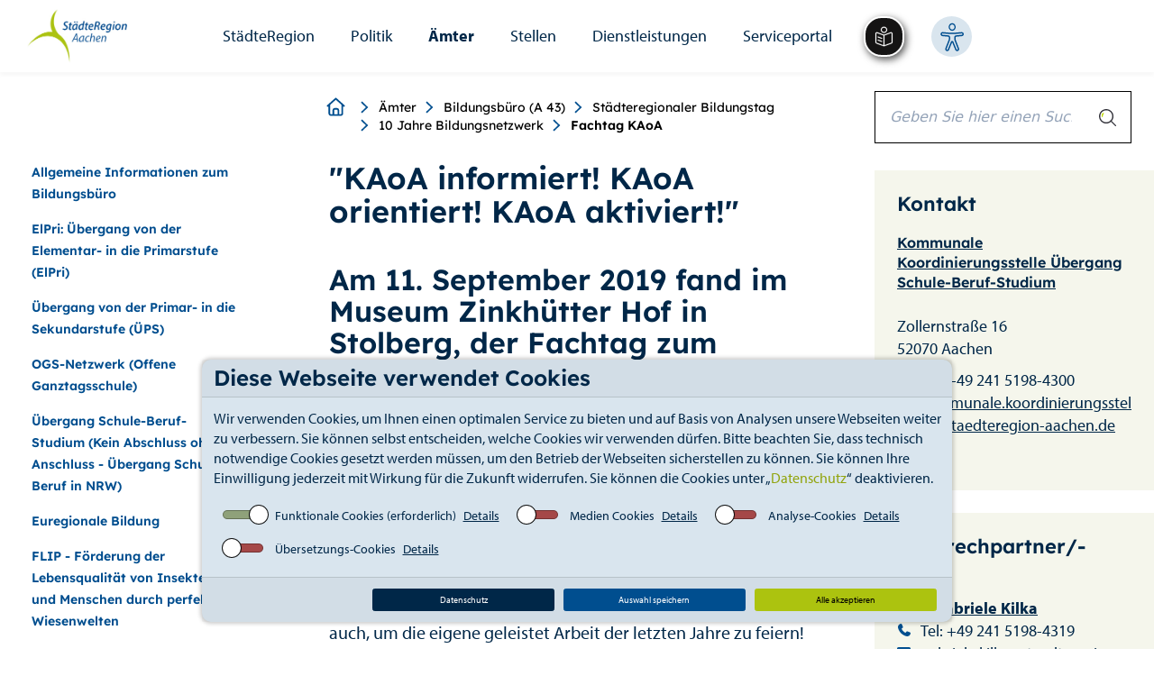

--- FILE ---
content_type: text/html; charset=utf-8
request_url: https://www.staedteregion-aachen.de/de/navigation/aemter/bildungsbuero-a-43/10-jahre-bildungsnetzwerk/fachtag-kaoa
body_size: 67843
content:
<!DOCTYPE html>
<html lang="de">
<head>

<meta charset="utf-8">
<!-- 
	This website is powered by TYPO3 - inspiring people to share!
	TYPO3 is a free open source Content Management Framework initially created by Kasper Skaarhoj and licensed under GNU/GPL.
	TYPO3 is copyright 1998-2025 of Kasper Skaarhoj. Extensions are copyright of their respective owners.
	Information and contribution at https://typo3.org/
-->

<base href="https://www.staedteregion-aachen.de">
<link rel="icon" href="/typo3conf/ext/theme_strac/Resources/Public/Icons/favicon.ico" type="image/vnd.microsoft.icon">

<meta name="generator" content="TYPO3 CMS" />
<meta name="twitter:card" content="summary" />


<link rel="stylesheet" href="/typo3temp/assets/compressed/merged-0fdeae6662547b466e6d408949c0b460-93c5b10bfdece08c7da279a06fbe8fb9.css.gz?1765276785" media="all">
<link rel="stylesheet" href="/typo3temp/assets/compressed/merged-52ff55e6240f1e05295e047af4c68742-e2644808a692670a5651371903a078e3.css.gz?1765358496" media="screen">
<link rel="stylesheet" href="/typo3temp/assets/compressed/merged-c135a80a79f30021bbde35b161377907-800603d9c2eecfdfbd65fd555a7339bc.css.gz?1765816437" media="print">



<script src="/typo3temp/assets/compressed/merged-feae51129c7506b64f942b6006d1c241-9191f44875d7929fe6ae9f8600c85620.js.gz?1698308026"></script>
<script src="/typo3temp/assets/compressed/CookieSelect-24d78f9b07527a8f3276f0c90657c9d1.js.gz?1698308026" defer="defer"></script>
<script src="/typo3temp/assets/compressed/CookieSelectFrontend-32c38dfdca0afe756720d9b7156fe68a.js.gz?1698308026" defer="defer"></script>
<script src="/typo3temp/assets/compressed/CookieSelectHelper-054a2524409cfd4b90e9406f75adbbe9.js.gz?1698308026" defer="defer"></script>




<title>Fachtag KAoA&nbsp;&#124;&nbsp;StädteRegion Aachen </title><meta name="keywords" content="" /><meta name="viewport" content="width=device-width, initial-scale=1.0" /><meta http-equiv="X-UA-Compatible" content="IE=edge" />        <style type="text/css">
            @font-face {
                font-family:myriad-pro;
                src:url(/typo3conf/ext/theme_strac/Resources/Public/fonts/myriad-pro-bold.woff2) format("woff2"),url(/typo3conf/ext/theme_strac/Resources/Public/fonts/myriad-pro-bold.woff) format("woff"),url(/typo3conf/ext/theme_strac/Resources/Public/fonts/myriad-pro-bold) format("opentype");
                font-weight:700;
                font-style:normal;
                font-display:auto;
            }
            @font-face {
                font-family:myriad-pro;
                src:url(/typo3conf/ext/theme_strac/Resources/Public/fonts/myriad-pro-italic.woff2) format("woff2"),url(/typo3conf/ext/theme_strac/Resources/Public/fonts/myriad-pro-italic.woff) format("woff"),url(/typo3conf/ext/theme_strac/Resources/Public/fonts/myriad-pro-italic) format("opentype");
                font-weight:400;
                font-style:italic;
                font-display:auto;
            }
            @font-face {
                font-family:myriad-pro;
                src:url(/typo3conf/ext/theme_strac/Resources/Public/fonts/myriad-pro-regular.woff2) format("woff2"),url(/typo3conf/ext/theme_strac/Resources/Public/fonts/myriad-pro-regular.woff) format("woff"),url(/typo3conf/ext/theme_strac/Resources/Public/fonts/myriad-pro-regular) format("opentype");
                font-weight:400;
                font-style:normal;
                font-display:auto;
            }
            @font-face {
                font-family: Lexend;
                src: url(/typo3conf/ext/theme_strac/Resources/Public/fonts/lexend-v26-latin/lexend-v26-latin-regular.woff2) format("woff2");
                font-style: normal;
                font-weight: 300;
                font-display: swap;
            }
            @font-face {
                font-family: Lexend;
                src: url(/typo3conf/ext/theme_strac/Resources/Public/fonts/lexend-v26-latin/lexend-v26-latin-600.woff2) format("woff2");
                font-style: normal;
                font-weight: bold;
                font-display: swap;
            }
        </style><script type="text/javascript" src="https://suche.staedteregion-aachen.de/search/searchbar-widget.js"></script>  	    <script async src="https://cdn.eye-able.com/configs/www.staedteregion-aachen.de.js"></script>
        <script async src="https://cdn.eye-able.com/public/js/eyeAble.js"></script>
        <script async src="https://translate-cdn.eye-able.com/eye-able-translate.js"></script>
<link rel="canonical" href="https://www.staedteregion-aachen.de/de/navigation/aemter/bildungsbuero-a-43/10-jahre-bildungsnetzwerk/fachtag-kaoa"/>

</head>
<body>

    <div class="dbayCookieSelect">
        
    <div class="card cookieConsentMessage bg-dark text-white">
        <h3 class="card-header cookieConsentMessageText">Diese Webseite verwendet Cookies</h3>
        <div class="card-body p-0">
            <p class="card-text cookieConsentText">
                Wir verwenden Cookies, um Ihnen einen optimalen Service zu bieten und auf Basis von Analysen unsere Webseiten weiter zu verbessern. Sie können selbst entscheiden, welche Cookies wir verwenden dürfen. Bitte beachten Sie, dass technisch notwendige Cookies gesetzt werden müssen, um den Betrieb der Webseiten sicherstellen zu können. Sie können Ihre Einwilligung jederzeit mit Wirkung für die Zukunft widerrufen. Sie können die Cookies unter „<a href="https://www.staedteregion-aachen.de/de/datenschutz">Datenschutz</a>“ deaktivieren.
            </p>
            <div class="cookieConsentButtonSwitches">
                <div class="border-1 w-100">
                    <form id="cookieSelectForm" class="cookieSelectForm">
                        
                            <div class="formElement">
                                <div class="checkbox checkbox-type-toggle position-relative">
                                    <input type="checkbox" id="checkboxEssential" class="cookieCheckbox" name="essential" value="" checked="true" disabled="disabled" />
                                    <label class="cookieCheckbox-label" for="checkboxEssential">
                                        <span class="checkbox-label-text">&nbsp;</span>
                                    </label>
                                    <label for="checkboxEssential" class="checkboxTextLabel">Funktionale Cookies (erforderlich)</label>
                                    <label>
                                        <u>
                                            
                                                <a href="https://www.staedteregion-aachen.de/de/datenschutz-1#essentialDetails" title="Details">Details</a>
                                            
                                        </u>
                                    </label>
                                </div>
                            </div>
                        
                        
                            <div class="formElement">
                                <div class="checkbox checkbox-type-toggle position-relative">
                                    <input type="checkbox" id="checkboxMedia" class="cookieCheckbox" name="media" value="true" />
                                    <label class="cookieCheckbox-label" for="checkboxMedia">
                                        <span class="checkbox-label-text">&nbsp;</span>
                                    </label>
                                    <label for="checkboxMedia" class="checkboxTextLabel">Medien Cookies</label>
                                    <label>
                                        <u>
                                            
                                                <a href="https://www.staedteregion-aachen.de/de/datenschutz-1#mediaDetails" title="Details">Details</a>
                                            
                                        </u>
                                    </label>
                                </div>
                            </div>
                        
                        
                        
                            <div class="formElement">
                                <div class="checkbox checkbox-type-toggle position-relative">
                                    <input type="checkbox" id="checkboxAnalytics" class="cookieCheckbox" name="analytics" value="true" />
                                    <label class="cookieCheckbox-label" for="checkboxAnalytics">
                                        <span class="checkbox-label-text">&nbsp;</span>
                                    </label>
                                    <label for="checkboxAnalytics" class="checkboxTextLabel">Analyse-Cookies</label>
                                    <label>
                                        <u>
                                            
                                                <a href="https://www.staedteregion-aachen.de/de/datenschutz-1#analyticsDetails" title="Details">Details</a>
                                            
                                        </u>
                                    </label>
                                </div>

                            </div>
                        
                        
                            <div class="formElement">
                                <div class="checkbox checkbox-type-toggle position-relative">
                                    <input type="checkbox" id="checkboxTranslate" class="cookieCheckbox" name="translate" value="true" />
                                    <label class="cookieCheckbox-label" for="checkboxTranslate">
                                        <span class="checkbox-label-text">&nbsp;</span>
                                    </label>
                                    <label for="checkboxTranslate" class="checkboxTextLabel">Übersetzungs-Cookies</label>
                                    <label>
                                        <u>
                                            
                                                <a href="https://www.staedteregion-aachen.de/de/datenschutz-1#translateDetails" title="Details">Details</a>
                                            
                                        </u>
                                    </label>
                                </div>

                            </div>
                        
                    </form>
                </div>
            </div>
        </div>
        <div class="card-footer">
            <div class="cookieConsentSubmitButton m-0 row">
                <div class="p-0">
                    <a href="https://www.staedteregion-aachen.de/de/datenschutz-1" title="Datenschutz" class="btn btn-info cookieSelectReadMore">Datenschutz</a>
                </div>
                <div class="p-0">
                    <a href="#" class="btn btn-secondary cookieSelectAccept">Auswahl speichern</a>
                </div>
                <div class="p-0">
                    <a href="#" class="btn btn-success cookieSelectAcceptAll">Alle akzeptieren</a>
                </div>
            </div>
        </div>
    </div>

    </div>


    
            
        

    <div class="&lt;!--INT_SCRIPT.0f9af1757ac40ec314d6025e1e597bc3--&gt;">
        <!--TYPO3SEARCH_begin-->
        <div class="main">
            
    <div id="toolbar-container"></div>
    <!--googleoff: all-->
    
    <div class="skiplinks">
        <a class="skip sr-only sr-only-focusable" href="/de/navigation/aemter/bildungsbuero-a-43/10-jahre-bildungsnetzwerk/fachtag-kaoa#skip-content">Zum Seiteninhalt.</a>
        <a class="skip sr-only sr-only-focusable" href="/de/navigation/aemter/bildungsbuero-a-43/10-jahre-bildungsnetzwerk/fachtag-kaoa#skip-search">Zur Suche.</a>
        <a class="skip sr-only sr-only-focusable" href="/de/navigation/aemter/bildungsbuero-a-43/10-jahre-bildungsnetzwerk/fachtag-kaoa#skip-nav">Zur Hauptnavigation.</a>
        <a class="skip sr-only sr-only-focusable" href="/de/navigation/aemter/bildungsbuero-a-43/10-jahre-bildungsnetzwerk/fachtag-kaoa#skip-footer">Zum Footer.</a>
    </div>

    
        <div aria-hidden="true" class="mobile navbar fixed">
            <div class="container-fluid mobileHeader">
                <div class="row mainHeader">
                    <div class="col-xs-5">
                        <h1 class="sr-only">StädteRegion</h1>
                        <div id="logo" role="banner">
                            <a href="/" title="StädteRegion Aachen">
                                <img alt="StädteRegion Aachen" src="/typo3conf/ext/theme_strac/Resources/Public/img/Logo.jpg" width="260" height="141" />
                            </a>
                        </div>
                    </div>
                    <div class="col-xs-7 d-flex">
                        
                                
                                    <translation-select selectui="simple" positionm="relative" topm="0" leftm="0" widthm="35px" heightm="35px" dropdownwidthm="120px" z-indexm="0"></translation-select>
                                    <div class="eyeAbleWrapper"><easy-speech positionm="relative" topm="0" leftm="0" widthm="35px" heightm="35px" z-indexm="0"></easy-speech></div>
                                
                                <div class="eyeAbleWrapper eyeAble_customToolOpenerClass"></div>
                            
                        <a aria-haspopup="true" aria-label="Open-Navigation" class="navHamburgerButton " data-toggle="dropdown" href="javascript:;" id="mobileNavHamburger">
                            <span></span>
                        </a>
                    </div>
                </div>

            </div>
            <div class="mobileNavMenu">
                <div class="mobile-menu">

                    <ul class="nav navbar-nav mainnav" id="skip-nav-mobile"><li><a href="/de/navigation/staedteregion" class="dropdown-toggle" data-toggle="dropdownNicht" aria-haspopup="true" aria-expanded="false" data-switchtext="zurück">StädteRegion</a><ul class="dropdown-menu dropdown-cat"><li><a href="/de/navigation/staedteregion/verwaltung" class="dropdown-toggle" data-toggle="dropdownNicht" aria-haspopup="true" aria-expanded="false" data-switchtext="zurück">Verwaltung</a><ul class="dropdown-menu dropdown-cat"><li><a href="/de/navigation/staedteregion/verwaltung/verwaltungsleitung" class="dropdown-toggle" data-toggle="dropdownNicht" aria-haspopup="true" aria-expanded="false" data-switchtext="zurück">Verwaltungsleitung</a><ul class="dropdown-menu dropdown-cat"><li><a href="/de/navigation/staedteregion/verwaltung/verwaltungsleitung/staedteregionsrat-dr-tim-gruettemeier" class="dropdown-toggle" data-toggle="dropdownNicht" aria-haspopup="true" aria-expanded="false" data-switchtext="zurück">Städteregionsrat Dr. Tim Grüttemeier</a><ul class="dropdown-menu dropdown-cat"><li><a href="/de/navigation/staedteregion/verwaltung/verwaltungsleitung/staedteregionsrat-dr-tim-gruettemeier/buergersprechstunde">Bürgersprechstunde</a></ul><li><a href="/de/navigation/staedteregion/verwaltung/verwaltungsleitung/kreisdirektorin-birgit-nolte">Kreisdirektorin Birgit Nolte</a><li><a href="/de/navigation/staedteregion/verwaltung/verwaltungsleitung/dezernentin-susanne-lo-cicero-marenberg">Dezernentin Susanne Lo Cicero-Marenberg</a><li><a href="/de/navigation/staedteregion/verwaltung/verwaltungsleitung/dezernent-markus-terodde">Dezernent Markus Terodde</a></ul><li><a href="/de/navigation/staedteregion/verwaltung/organigramm">Organigramm</a><li><a href="/de/navigation/staedteregion/verwaltung/haus-der-staedteregion" class="dropdown-toggle" data-toggle="dropdownNicht" aria-haspopup="true" aria-expanded="false" data-switchtext="zurück">Haus der StädteRegion</a><ul class="dropdown-menu dropdown-cat"><li><a href="/de/navigation/staedteregion/verwaltung/haus-der-staedteregion/anfahrt">Anfahrt</a><li><a href="/de/navigation/staedteregion/verwaltung/haus-der-staedteregion/gebaeudeplan">Gebäudeplan</a><li><a href="/de/navigation/staedteregion/verwaltung/haus-der-staedteregion/nachtbriefkasten">Nachtbriefkasten</a><li><a href="/de/navigation/staedteregion/verwaltung/haus-der-staedteregion/bauhistorie">Bauhistorie</a></ul></ul><li><a href="/de/navigation/staedteregion/ueber-uns" class="dropdown-toggle" data-toggle="dropdownNicht" aria-haspopup="true" aria-expanded="false" data-switchtext="zurück">Über Uns</a><ul class="dropdown-menu dropdown-cat"><li><a href="/de/navigation/staedteregion/ueber-uns/aachen-gesetz">Aachen-Gesetz</a><li><a href="/de/navigation/staedteregion/ueber-uns/logo-/-wappen">Logo / Wappen</a></ul><li><a href="/de/navigation/staedteregion/geschichte" class="dropdown-toggle" data-toggle="dropdownNicht" aria-haspopup="true" aria-expanded="false" data-switchtext="zurück">Geschichte</a><ul class="dropdown-menu dropdown-cat"><li><a href="/de/navigation/staedteregion/geschichte/landkreis-aachen" class="dropdown-toggle" data-toggle="dropdownNicht" aria-haspopup="true" aria-expanded="false" data-switchtext="zurück">Landkreis Aachen</a><ul class="dropdown-menu dropdown-cat"><li><a href="/de/navigation/staedteregion/geschichte/landkreis-aachen/1816-1848" class="dropdown-toggle" data-toggle="dropdownNicht" aria-haspopup="true" aria-expanded="false" data-switchtext="zurück">1816-1848</a><ul class="dropdown-menu dropdown-cat"><li><a href="/de/navigation/staedteregion/geschichte/landkreis-aachen/1816-1848/ereignisse">Ereignisse</a><li><a href="/de/navigation/staedteregion/geschichte/landkreis-aachen/1816-1848/landraete" class="dropdown-toggle" data-toggle="dropdownNicht" aria-haspopup="true" aria-expanded="false" data-switchtext="zurück">Landräte</a><ul class="dropdown-menu dropdown-cat"><li><a href="/de/navigation/staedteregion/geschichte/landkreis-aachen/1816-1848/landraete/landrat-von-strauch">Landrat von Strauch</a><li><a href="/de/navigation/staedteregion/geschichte/landkreis-aachen/1816-1848/landraete/landrat-hasslacher">Landrat Hasslacher</a></ul><li><a href="/de/navigation/staedteregion/geschichte/landkreis-aachen/1816-1848/karten" class="dropdown-toggle" data-toggle="dropdownNicht" aria-haspopup="true" aria-expanded="false" data-switchtext="zurück">Karten</a><ul class="dropdown-menu dropdown-cat"><li><a href="/de/navigation/staedteregion/geschichte/landkreis-aachen/1816-1848/karten/informationen-zur-verwaltungsstrukturen-1816">Informationen zur Verwaltungsstrukturen 1816</a><li><a href="/de/navigation/staedteregion/geschichte/landkreis-aachen/1816-1848/karten/informationen-zur-verwaltungsstrukturen-im-landkreis-aachen">Informationen zur Verwaltungsstrukturen im (Land)kreis Aachen</a></ul></ul><li><a href="/de/navigation/staedteregion/geschichte/landkreis-aachen/1849-1888" class="dropdown-toggle" data-toggle="dropdownNicht" aria-haspopup="true" aria-expanded="false" data-switchtext="zurück">1849-1888</a><ul class="dropdown-menu dropdown-cat"><li><a href="/de/navigation/staedteregion/geschichte/landkreis-aachen/1849-1888/ereignisse">Ereignisse</a><li><a href="/de/navigation/staedteregion/geschichte/landkreis-aachen/1849-1888/landraete">Landräte</a><li><a href="/de/navigation/staedteregion/geschichte/landkreis-aachen/1849-1888/karten">Karten</a></ul><li><a href="/de/navigation/staedteregion/geschichte/landkreis-aachen/1889-1918" class="dropdown-toggle" data-toggle="dropdownNicht" aria-haspopup="true" aria-expanded="false" data-switchtext="zurück">1889-1918</a><ul class="dropdown-menu dropdown-cat"><li><a href="/de/navigation/staedteregion/geschichte/landkreis-aachen/1889-1918/ereignisse" class="dropdown-toggle" data-toggle="dropdownNicht" aria-haspopup="true" aria-expanded="false" data-switchtext="zurück">Ereignisse</a><ul class="dropdown-menu dropdown-cat"><li><a href="/de/navigation/staedteregion/geschichte/landkreis-aachen/1889-1918/ereignisse/neues-landratsamt-in-burtscheid">Neues Landratsamt in Burtscheid</a><li><a href="/de/navigation/staedteregion/geschichte/landkreis-aachen/1889-1918/ereignisse/1891-das-kreispflegehaus-entsteht">1891: Das Kreispflegehaus entsteht</a><li><a href="/de/navigation/staedteregion/geschichte/landkreis-aachen/1889-1918/ereignisse/1896-die-kleinbahn-haelt-einzug">1896: Die Kleinbahn hält Einzug</a><li><a href="/de/navigation/staedteregion/geschichte/landkreis-aachen/1889-1918/ereignisse/1091899-erste-elektrische-gluehbirne-brennt">1.09.1899: Erste elektrische Glühbirne brennt</a><li><a href="/de/navigation/staedteregion/geschichte/landkreis-aachen/1889-1918/ereignisse/1897-die-kreisstadt-burtscheid-verliert-selbststaendigkeit">1897: Die Kreisstadt Burtscheid verliert Selbstständigkeit</a><li><a href="/de/navigation/staedteregion/geschichte/landkreis-aachen/1889-1918/ereignisse/1906-die-landgemeinde-forst-verliert-selbststaendigkeit">1906: Die Landgemeinde Forst verliert Selbstständigkeit</a><li><a href="/de/navigation/staedteregion/geschichte/landkreis-aachen/1889-1918/ereignisse/1909-gruendung-des-wasserwerkes">1909: Gründung des Wasserwerkes</a></ul><li><a href="/de/navigation/staedteregion/geschichte/landkreis-aachen/1889-1918/landraete" class="dropdown-toggle" data-toggle="dropdownNicht" aria-haspopup="true" aria-expanded="false" data-switchtext="zurück">Landräte</a><ul class="dropdown-menu dropdown-cat"><li><a href="/de/navigation/staedteregion/geschichte/landkreis-aachen/1889-1918/landraete/von-coels-von-der-bruegghen-1884-1899">von Coels von der Brügghen 1884-1899</a><li><a href="/de/navigation/staedteregion/geschichte/landkreis-aachen/1889-1918/landraete/von-pastor-1899-1919">von Pastor 1899-1919</a></ul><li><a href="/de/navigation/staedteregion/geschichte/landkreis-aachen/1889-1918/karten" class="dropdown-toggle" data-toggle="dropdownNicht" aria-haspopup="true" aria-expanded="false" data-switchtext="zurück">Karten</a><ul class="dropdown-menu dropdown-cat"><li><a href="/de/navigation/staedteregion/geschichte/landkreis-aachen/1889-1918/karten/informationen-zur-verwaltungsstruktur-im-landkreis-aachen-1897">Informationen zur Verwaltungsstruktur im Landkreis Aachen 1897</a><li><a href="/de/navigation/staedteregion/geschichte/landkreis-aachen/1889-1918/karten/informationen-zur-verwaltungsstruktur-im-landkreis-aachen-1816-2009">Informationen zur Verwaltungsstruktur im Landkreis Aachen 1816-2009</a></ul></ul><li><a href="/de/navigation/staedteregion/geschichte/landkreis-aachen/1919-1932" class="dropdown-toggle" data-toggle="dropdownNicht" aria-haspopup="true" aria-expanded="false" data-switchtext="zurück">1919-1932</a><ul class="dropdown-menu dropdown-cat"><li><a href="/de/navigation/staedteregion/geschichte/landkreis-aachen/1919-1932/ereignisse" class="dropdown-toggle" data-toggle="dropdownNicht" aria-haspopup="true" aria-expanded="false" data-switchtext="zurück">Ereignisse</a><ul class="dropdown-menu dropdown-cat"><li><a href="/de/navigation/staedteregion/geschichte/landkreis-aachen/1919-1932/ereignisse/1920-allgemeine-gleiche-direkte-und-geheime-wahl">1920: allgemeine, gleiche, direkte und geheime Wahl</a><li><a href="/de/navigation/staedteregion/geschichte/landkreis-aachen/1919-1932/ereignisse/1920-neue-wirt-beteiligungen-und-soziale-einrichtungen">1920: Neue wirt. Beteiligungen und soziale Einrichtungen</a><li><a href="/de/navigation/staedteregion/geschichte/landkreis-aachen/1919-1932/ereignisse/1921-kreissiedlungsplan-und-musterverwaltung">1921: Kreissiedlungsplan und „Musterverwaltung“</a><li><a href="/de/navigation/staedteregion/geschichte/landkreis-aachen/1919-1932/ereignisse/2-juli-1921-foerderung-des-reitturniers-beginnt">2. Juli 1921: Förderung des Reitturniers beginnt</a><li><a href="/de/navigation/staedteregion/geschichte/landkreis-aachen/1919-1932/ereignisse/1922-berufsfeuerwehr-fuer-den-landkreis-entsteht">1922: Berufsfeuerwehr für den Landkreis entsteht</a><li><a href="/de/navigation/staedteregion/geschichte/landkreis-aachen/1919-1932/ereignisse/21-oktober-1930-grubenkatastrophe-in-alsdorf">21. Oktober 1930: Grubenkatastrophe in Alsdorf</a><li><a href="/de/navigation/staedteregion/geschichte/landkreis-aachen/1919-1932/ereignisse/1931-foerderung-der-heimatkunde">1931: Förderung der Heimatkunde</a></ul><li><a href="/de/navigation/staedteregion/geschichte/landkreis-aachen/1919-1932/landraete" class="dropdown-toggle" data-toggle="dropdownNicht" aria-haspopup="true" aria-expanded="false" data-switchtext="zurück">Landräte</a><ul class="dropdown-menu dropdown-cat"><li><a href="/de/navigation/staedteregion/geschichte/landkreis-aachen/1919-1932/landraete/puetz-1920-1928">Pütz 1920-1928</a><li><a href="/de/navigation/staedteregion/geschichte/landkreis-aachen/1919-1932/landraete/landrat-classen-1928-1944">Landrat Classen 1928-1944</a></ul><li><a href="/de/navigation/staedteregion/geschichte/landkreis-aachen/1919-1932/karten">Karten</a></ul><li><a href="/de/navigation/staedteregion/geschichte/landkreis-aachen/1933-1945" class="dropdown-toggle" data-toggle="dropdownNicht" aria-haspopup="true" aria-expanded="false" data-switchtext="zurück">1933-1945</a><ul class="dropdown-menu dropdown-cat"><li><a href="/de/navigation/staedteregion/geschichte/landkreis-aachen/1933-1945/karte-1930-er-1971">Karte 1930 er - 1971</a><li><a href="/de/navigation/staedteregion/geschichte/landkreis-aachen/1933-1945/ereignisse" class="dropdown-toggle" data-toggle="dropdownNicht" aria-haspopup="true" aria-expanded="false" data-switchtext="zurück">Ereignisse</a><ul class="dropdown-menu dropdown-cat"><li><a href="/de/navigation/staedteregion/geschichte/landkreis-aachen/1933-1945/ereignisse/1933-machtuebernahme-der-nationalsozialisten">1933: Machtübernahme der Nationalsozialisten</a><li><a href="/de/navigation/staedteregion/geschichte/landkreis-aachen/1933-1945/ereignisse/gruendung-des-zweckverbandes-gemeindeverwaltungsschule">Gründung des Zweckverbandes Gemeindeverwaltungsschule</a><li><a href="/de/navigation/staedteregion/geschichte/landkreis-aachen/1933-1945/ereignisse/landkreis-aachen-erhaelt-wappen">Landkreis Aachen erhält Wappen</a><li><a href="/de/navigation/staedteregion/geschichte/landkreis-aachen/1933-1945/ereignisse/bombenangriffe-auf-das-landratsamt">Bombenangriffe auf das Landratsamt</a><li><a href="/de/navigation/staedteregion/geschichte/landkreis-aachen/1933-1945/ereignisse/us-einheiten-ruecken-ein">US-Einheiten rücken ein</a></ul><li><a href="/de/navigation/staedteregion/geschichte/landkreis-aachen/1933-1945/landraete" class="dropdown-toggle" data-toggle="dropdownNicht" aria-haspopup="true" aria-expanded="false" data-switchtext="zurück">Landräte</a><ul class="dropdown-menu dropdown-cat"><li><a href="/de/navigation/staedteregion/geschichte/landkreis-aachen/1933-1945/landraete/landrat-classen-1928-1944">Landrat Classen 1928-1944</a><li><a href="/de/navigation/staedteregion/geschichte/landkreis-aachen/1933-1945/landraete/landrat-straeter-1944-1945">Landrat Sträter 1944-1945</a></ul></ul><li><a href="/de/navigation/staedteregion/geschichte/landkreis-aachen/1945-1971" class="dropdown-toggle" data-toggle="dropdownNicht" aria-haspopup="true" aria-expanded="false" data-switchtext="zurück">1945-1971</a><ul class="dropdown-menu dropdown-cat"><li><a href="/de/navigation/staedteregion/geschichte/landkreis-aachen/1945-1971/ereignisse" class="dropdown-toggle" data-toggle="dropdownNicht" aria-haspopup="true" aria-expanded="false" data-switchtext="zurück">Ereignisse</a><ul class="dropdown-menu dropdown-cat"><li><a href="/de/navigation/staedteregion/geschichte/landkreis-aachen/1945-1971/ereignisse/bau-des-neuen-kreishauses-beginnt">Bau des neuen Kreishauses beginnt</a><li><a href="/de/navigation/staedteregion/geschichte/landkreis-aachen/1945-1971/ereignisse/1958-beschluss-zur-errichtung-des-kreiskrankenhauses">1958: Beschluss zur Errichtung des Kreiskrankenhauses</a><li><a href="/de/navigation/staedteregion/geschichte/landkreis-aachen/1945-1971/ereignisse/1962-neue-autobahnen-entstehen">1962: Neue Autobahnen entstehen</a><li><a href="/de/navigation/staedteregion/geschichte/landkreis-aachen/1945-1971/ereignisse/1965-kontaktausschuss-kreisentwicklungsplan-und-wfg">1965: „Kontaktausschuss“, Kreisentwicklungsplan und WFG</a><li><a href="/de/navigation/staedteregion/geschichte/landkreis-aachen/1945-1971/ereignisse/ende-60er-jahre-behoerdenleitung-favorisiert-grossstadt-mit-bezirksverfassung">Ende 60er Jahre: Behördenleitung favorisiert „Großstadt mit Bezirksverfassung“</a></ul><li><a href="/de/navigation/staedteregion/geschichte/landkreis-aachen/1945-1971/landraete" class="dropdown-toggle" data-toggle="dropdownNicht" aria-haspopup="true" aria-expanded="false" data-switchtext="zurück">Landräte</a><ul class="dropdown-menu dropdown-cat"><li><a href="/de/navigation/staedteregion/geschichte/landkreis-aachen/1945-1971/landraete/landrat-ernst-1946-1949-1954-1956">Landrat Ernst 1946-1949, 1954-1956</a><li><a href="/de/navigation/staedteregion/geschichte/landkreis-aachen/1945-1971/landraete/ungermann-1945-1946">Ungermann 1945-1946</a><li><a href="/de/navigation/staedteregion/geschichte/landkreis-aachen/1945-1971/landraete/kohlen-1949-1952">Kohlen 1949-1952</a><li><a href="/de/navigation/staedteregion/geschichte/landkreis-aachen/1945-1971/landraete/landrat-von-agris-1952-1953">Landrat von Agris 1952-1953</a><li><a href="/de/navigation/staedteregion/geschichte/landkreis-aachen/1945-1971/landraete/lennartz-1953-1954-1956-1961-1964-1969">Lennartz 1953-1954, 1956-1961, 1964-1969</a><li><a href="/de/navigation/staedteregion/geschichte/landkreis-aachen/1945-1971/landraete/lennartz-1953-1954-1956-1961-1964-1969/delheid-1961-1964">Landrat Delheid: 1961-1964</a><li><a href="/de/navigation/staedteregion/geschichte/landkreis-aachen/1945-1971/landraete/landrat-tersluisen-1969-1975">Landrat Tersluisen 1969-1975</a></ul><li><a href="/de/navigation/staedteregion/geschichte/landkreis-aachen/1945-1971/oberkreisdirektoren" class="dropdown-toggle" data-toggle="dropdownNicht" aria-haspopup="true" aria-expanded="false" data-switchtext="zurück">Oberkreisdirektoren</a><ul class="dropdown-menu dropdown-cat"><li><a href="/de/navigation/staedteregion/geschichte/landkreis-aachen/1945-1971/oberkreisdirektoren/berling-1946-1947">Berling 1946-1947</a><li><a href="/de/navigation/staedteregion/geschichte/landkreis-aachen/1945-1971/oberkreisdirektoren/deku-1947-1953">Deku 1947-1953</a><li><a href="/de/navigation/staedteregion/geschichte/landkreis-aachen/1945-1971/oberkreisdirektoren/seulen-1954-1958">Seulen 1954-1958</a><li><a href="/de/navigation/staedteregion/geschichte/landkreis-aachen/1945-1971/oberkreisdirektoren/korn-1959-1971">Korn 1959-1971</a></ul><li><a href="/de/navigation/staedteregion/geschichte/landkreis-aachen/1945-1971/karten" class="dropdown-toggle" data-toggle="dropdownNicht" aria-haspopup="true" aria-expanded="false" data-switchtext="zurück">Karten</a><ul class="dropdown-menu dropdown-cat"><li><a href="/de/navigation/staedteregion/geschichte/landkreis-aachen/1945-1971/karten/1930-er-1971">1930 er - 1971</a><li><a href="/de/navigation/staedteregion/geschichte/landkreis-aachen/1945-1971/karten/061971">06.1971</a></ul><li><a href="/de/navigation/staedteregion/geschichte/landkreis-aachen/1945-1971/wahlen-mitglieder-des-kreistages" class="dropdown-toggle" data-toggle="dropdownNicht" aria-haspopup="true" aria-expanded="false" data-switchtext="zurück">Wahlen & Mitglieder des Kreistages</a><ul class="dropdown-menu dropdown-cat"><li><a href="/de/navigation/staedteregion/geschichte/landkreis-aachen/1945-1971/wahlen-mitglieder-des-kreistages/mitglieder-des-kreistages-20031946-12101946">Mitglieder des Kreistages 20.03.1946 – 12.10.1946</a><li><a href="/de/navigation/staedteregion/geschichte/landkreis-aachen/1945-1971/wahlen-mitglieder-des-kreistages/mitglieder-wahlergebnisse-des-kreistages-13101946-16101948">Mitglieder & Wahlergebnisse des Kreistages 13.10.1946 – 16.10.1948</a><li><a href="/de/navigation/staedteregion/geschichte/landkreis-aachen/1945-1971/wahlen-mitglieder-des-kreistages/mitglieder-des-kreistages-17101948-8111952">Mitglieder des Kreistages 17.10.1948-8.11.1952</a><li><a href="/de/navigation/staedteregion/geschichte/landkreis-aachen/1945-1971/wahlen-mitglieder-des-kreistages/mitglieder-wahlergebnisse-des-kreistages-9111952-27101956">Mitglieder & Wahlergebnisse des Kreistages 9.11.1952-27.10.1956</a><li><a href="/de/navigation/staedteregion/geschichte/landkreis-aachen/1945-1971/wahlen-mitglieder-des-kreistages/mitglieder-wahlergebnisse-des-kreistages-28101956-18031961">Mitglieder & Wahlergebnisse des Kreistages 28.10.1956 – 18.03.1961</a><li><a href="/de/navigation/staedteregion/geschichte/landkreis-aachen/1945-1971/wahlen-mitglieder-des-kreistages/mitglieder-wahlergebnisse-des-kreistages-19031961-26091964">Mitglieder & Wahlergebnisse des Kreistages 19.03.1961 – 26.09.1964</a><li><a href="/de/navigation/staedteregion/geschichte/landkreis-aachen/1945-1971/wahlen-mitglieder-des-kreistages/mitglieder-wahlergebnisse-des-kreistages-27091964-08111969">Mitglieder & Wahlergebnisse des Kreistages 27.09.1964 – 08.11.1969</a><li><a href="/de/navigation/staedteregion/geschichte/landkreis-aachen/1945-1971/wahlen-mitglieder-des-kreistages/mitglieder-wahlergebnisse-des-kreistages-09111969-31121971">Mitglieder & Wahlergebnisse des Kreistages 09.11.1969 – 31.12.1971</a><li><a href="/de/navigation/staedteregion/geschichte/landkreis-aachen/1945-1971/wahlen-mitglieder-des-kreistages/mitglieder-des-kreistages-09111969-31121971">Mitglieder des Kreistages 09.11.1969-31.12.1971</a></ul></ul><li><a href="/de/navigation/staedteregion/geschichte/landkreis-aachen/1972-2009" class="dropdown-toggle" data-toggle="dropdownNicht" aria-haspopup="true" aria-expanded="false" data-switchtext="zurück">1972-2009</a><ul class="dropdown-menu dropdown-cat"><li><a href="/de/navigation/staedteregion/geschichte/landkreis-aachen/1972-2009/ereignisse" class="dropdown-toggle" data-toggle="dropdownNicht" aria-haspopup="true" aria-expanded="false" data-switchtext="zurück">Ereignisse</a><ul class="dropdown-menu dropdown-cat"><li><a href="/de/navigation/staedteregion/geschichte/landkreis-aachen/1972-2009/ereignisse/kommunale-neugliederung-ist-vollzogen">Kommunale Neugliederung ist vollzogen</a><li><a href="/de/navigation/staedteregion/geschichte/landkreis-aachen/1972-2009/ereignisse/rettungshubschrauber-hebt-ab">Rettungshubschrauber hebt ab</a><li><a href="/de/navigation/staedteregion/geschichte/landkreis-aachen/1972-2009/ereignisse/rahmenvereinbarung-mit-jelenia-gora">Rahmenvereinbarung mit Jelenia Gora</a><li><a href="/de/navigation/staedteregion/geschichte/landkreis-aachen/1972-2009/ereignisse/beschluss-zur-mva-weisweiler">Beschluss zur MVA Weisweiler</a><li><a href="/de/navigation/staedteregion/geschichte/landkreis-aachen/1972-2009/ereignisse/fusion-von-kreis-und-stadtsparkasse">Fusion von Kreis- und Stadtsparkasse</a><li><a href="/de/navigation/staedteregion/geschichte/landkreis-aachen/1972-2009/ereignisse/einrichtung-des-betriebskindergartens">Einrichtung des Betriebskindergartens</a><li><a href="/de/navigation/staedteregion/geschichte/landkreis-aachen/1972-2009/ereignisse/fusion-von-kreiskrankenhaus-und-knappschaftskrankenhaus">Fusion von Kreiskrankenhaus und Knappschaftskrankenhaus</a><li><a href="/de/navigation/staedteregion/geschichte/landkreis-aachen/1972-2009/ereignisse/kreishauserweiterung">Kreishauserweiterung</a><li><a href="/de/navigation/staedteregion/geschichte/landkreis-aachen/1972-2009/ereignisse/euregiobahn-rollt-erstmals">Euregiobahn rollt erstmals</a><li><a href="/de/navigation/staedteregion/geschichte/landkreis-aachen/1972-2009/ereignisse/gemeinsames-strassenverkehrsamt">Gemeinsames Straßenverkehrsamt</a><li><a href="/de/navigation/staedteregion/geschichte/landkreis-aachen/1972-2009/ereignisse/kunst-und-kulturzentrum-kuk-entsteht">Kunst- und Kulturzentrum (kuk) entsteht</a><li><a href="/de/navigation/staedteregion/geschichte/landkreis-aachen/1972-2009/ereignisse/die-enwor-entsteht">Die „enwor“ entsteht</a><li><a href="/de/navigation/staedteregion/geschichte/landkreis-aachen/1972-2009/ereignisse/die-staedteregion-aachen-wird-konkreter">Die StädteRegion Aachen wird konkreter</a><li><a href="/de/navigation/staedteregion/geschichte/landkreis-aachen/1972-2009/ereignisse/euregionale-2008">EuRegionale 2008</a></ul><li><a href="/de/navigation/staedteregion/geschichte/landkreis-aachen/1972-2009/landraete" class="dropdown-toggle" data-toggle="dropdownNicht" aria-haspopup="true" aria-expanded="false" data-switchtext="zurück">Landräte</a><ul class="dropdown-menu dropdown-cat"><li><a href="/de/navigation/staedteregion/geschichte/landkreis-aachen/1972-2009/landraete/landrat-tersluisen-1969-1975">Landrat Tersluisen 1969-1975</a><li><a href="/de/navigation/staedteregion/geschichte/landkreis-aachen/1972-2009/landraete/landrat-schwartz-1975-1984">Landrat Schwartz 1975-1984</a><li><a href="/de/navigation/staedteregion/geschichte/landkreis-aachen/1972-2009/landraete/boemeke-1984-1989">Bömeke 1984-1989</a><li><a href="/de/navigation/staedteregion/geschichte/landkreis-aachen/1972-2009/landraete/meyer-1989-1994">Meyer 1989-1994</a><li><a href="/de/navigation/staedteregion/geschichte/landkreis-aachen/1972-2009/landraete/meulenbergh-1994-2009">Meulenbergh 1994-2009</a></ul><li><a href="/de/navigation/staedteregion/geschichte/landkreis-aachen/1972-2009/oberkreisdirektoren" class="dropdown-toggle" data-toggle="dropdownNicht" aria-haspopup="true" aria-expanded="false" data-switchtext="zurück">Oberkreisdirektoren</a><ul class="dropdown-menu dropdown-cat"><li><a href="/de/navigation/staedteregion/geschichte/landkreis-aachen/1972-2009/oberkreisdirektoren/oberkreisdirektor-stieler-1972-kommissarisch">Oberkreisdirektor Stieler 1972 (kommissarisch)</a><li><a href="/de/navigation/staedteregion/geschichte/landkreis-aachen/1972-2009/oberkreisdirektoren/oberkreisdirektor-janssen-1972-1991">Oberkreisdirektor Janssen 1972-1991</a><li><a href="/de/navigation/staedteregion/geschichte/landkreis-aachen/1972-2009/oberkreisdirektoren/oberkreisdirektor-fricke-1991-1997">Oberkreisdirektor Fricke 1991-1997</a></ul><li><a href="/de/navigation/staedteregion/geschichte/landkreis-aachen/1972-2009/karten">Karten</a><li><a href="/de/navigation/staedteregion/geschichte/landkreis-aachen/1972-2009/wahlen-mitglieder-des-kreistages" class="dropdown-toggle" data-toggle="dropdownNicht" aria-haspopup="true" aria-expanded="false" data-switchtext="zurück">Wahlen & Mitglieder des Kreistages</a><ul class="dropdown-menu dropdown-cat"><li><a href="/de/navigation/staedteregion/geschichte/landkreis-aachen/1972-2009/wahlen-mitglieder-des-kreistages/mitglieder-des-beirates-des-kreises-aachen-01011972-22041972">Mitglieder des Beirates des Kreises Aachen 01.01.1972 – 22.04.1972</a><li><a href="/de/navigation/staedteregion/geschichte/landkreis-aachen/1972-2009/wahlen-mitglieder-des-kreistages/mitglieder-des-kreistages-23041972-03051975">Mitglieder des Kreistages 23.04.1972 – 03.05.1975</a><li><a href="/de/navigation/staedteregion/geschichte/landkreis-aachen/1972-2009/wahlen-mitglieder-des-kreistages/mitglieder-des-kreistages-04051975-29091979">Mitglieder des Kreistages 04.05.1975 – 29.09.1979</a><li><a href="/de/navigation/staedteregion/geschichte/landkreis-aachen/1972-2009/wahlen-mitglieder-des-kreistages/mitglieder-des-kreistages-30091979-29091984">Mitglieder des Kreistages 30.09.1979 - 29.09.1984</a><li><a href="/de/navigation/staedteregion/geschichte/landkreis-aachen/1972-2009/wahlen-mitglieder-des-kreistages/mitglieder-wahlergebnisse-des-kreistages-30091984-29091989">Mitglieder & Wahlergebnisse des Kreistages 30.09.1984 - 29.09.1989</a><li><a href="/de/navigation/staedteregion/geschichte/landkreis-aachen/1972-2009/wahlen-mitglieder-des-kreistages/mitglieder-wahlergebnisse-des-kreistages-30091989-15101994">Mitglieder & Wahlergebnisse des Kreistages 30.09.1989 - 15.10.1994</a><li><a href="/de/navigation/staedteregion/geschichte/landkreis-aachen/1972-2009/wahlen-mitglieder-des-kreistages/mitglieder-wahlergebnisse-des-kreistages-30091989-15101994-1">Mitglieder & Wahlergebnisse des Kreistages 30.09.1989 - 15.10.1994</a><li><a href="/de/navigation/staedteregion/geschichte/landkreis-aachen/1972-2009/wahlen-mitglieder-des-kreistages/mitglieder-wahlergebnisse-des-kreistages-16101994-11091999">Mitglieder & Wahlergebnisse des Kreistages 16.10.1994 – 11.09.1999</a><li><a href="/de/navigation/staedteregion/geschichte/landkreis-aachen/1972-2009/wahlen-mitglieder-des-kreistages/mitglieder-wahlergebnisse-des-kreistages-12091999-25092004">Mitglieder & Wahlergebnisse des Kreistages 12.09.1999 – 25.09.2004</a><li><a href="/de/navigation/staedteregion/geschichte/landkreis-aachen/1972-2009/wahlen-mitglieder-des-kreistages/mitglieder-wahlergebnisse-des-kreistages-26092004-29082009">Mitglieder & Wahlergebnisse des Kreistages 26.09.2004 – 29.08.2009</a></ul><li><a href="/de/navigation/staedteregion/geschichte/landkreis-aachen/1972-2009/wahlen-des-landrates" class="dropdown-toggle" data-toggle="dropdownNicht" aria-haspopup="true" aria-expanded="false" data-switchtext="zurück">Wahlen des Landrates</a><ul class="dropdown-menu dropdown-cat"><li><a href="/de/navigation/staedteregion/geschichte/landkreis-aachen/1972-2009/wahlen-des-landrates/ergebnis-der-direktwahl-12091999-25092004">Ergebnis der Direktwahl 12.09.1999 – 25.09.2004</a><li><a href="/de/navigation/staedteregion/geschichte/landkreis-aachen/1972-2009/wahlen-des-landrates/ergebnis-der-direktwahl-26092004-29082009">Ergebnis der Direktwahl 26.09.2004 – 29.08.2009</a></ul></ul><li><a href="/de/navigation/staedteregion/geschichte/landkreis-aachen/2009-heute" class="dropdown-toggle" data-toggle="dropdownNicht" aria-haspopup="true" aria-expanded="false" data-switchtext="zurück">2009-heute</a><ul class="dropdown-menu dropdown-cat"><li><a href="/de/navigation/staedteregion/geschichte/landkreis-aachen/2009-heute/ereignisse" class="dropdown-toggle" data-toggle="dropdownNicht" aria-haspopup="true" aria-expanded="false" data-switchtext="zurück">Ereignisse</a><ul class="dropdown-menu dropdown-cat"><li><a href="/de/navigation/staedteregion/geschichte/landkreis-aachen/2009-heute/ereignisse/21-oktober-2009-staedteregion-aachen-wird-rechtsnachfolgerin-des-kreises-aachen">21. Oktober 2009: StädteRegion Aachen wird Rechtsnachfolgerin des Kreises Aachen</a><li><a href="/de/navigation/staedteregion/geschichte/landkreis-aachen/2009-heute/ereignisse/bildungszugabe-startet">September 2011: Bildungszugabe startet</a><li><a href="/de/navigation/staedteregion/geschichte/landkreis-aachen/2009-heute/ereignisse/oktober-2011-neue-verwaltungsgebaeude-werden-bezogen">Oktober 2011:  Neue Verwaltungsgebäude werden bezogen</a><li><a href="/de/navigation/staedteregion/geschichte/landkreis-aachen/2009-heute/ereignisse/dezember-2012-zweckverband-region-aachen-gegruendet">Dezember 2012: Zweckverband Region Aachen gegründet</a><li><a href="/de/navigation/staedteregion/geschichte/landkreis-aachen/2009-heute/ereignisse/2013vennbahnradweg-wird-eroeffnet">2013:Vennbahnradweg wird eröffnet</a><li><a href="/de/navigation/staedteregion/geschichte/landkreis-aachen/2009-heute/ereignisse/april-2014-die-staedteregion-erhaelt-ein-eigenes-inklusionsamt">April 2014: Die StädteRegion erhält ein eigenes Inklusionsamt</a><li><a href="/de/navigation/staedteregion/geschichte/landkreis-aachen/2009-heute/ereignisse/2015-fluechtlingsunterbringung-durch-die-staedteregion">2015: Flüchtlingsunterbringung durch die StädteRegion</a><li><a href="/de/navigation/staedteregion/geschichte/landkreis-aachen/2009-heute/ereignisse/2016-klagen-gegen-tihange">2016: Klagen gegen Tihange</a><li><a href="/de/navigation/staedteregion/geschichte/landkreis-aachen/2009-heute/ereignisse/2017-vorverteilung-von-jodtabletten">2017: Vorverteilung von Jodtabletten</a><li><a href="/de/navigation/staedteregion/geschichte/landkreis-aachen/2009-heute/ereignisse/2018-ruecktritt-von-helmut-etschenberg-und-wahl-von-dr-tim-gruettermeier">2018: Rücktritt von Helmut Etschenberg und Wahl von Dr. Tim Grüttermeier</a><li><a href="/de/navigation/staedteregion/geschichte/landkreis-aachen/2009-heute/ereignisse/standard-titel">2019: Spatenstich zum neuen Forschungsflugplatz Merzbrück</a><li><a href="/de/navigation/staedteregion/geschichte/landkreis-aachen/2009-heute/ereignisse/2020-bis-2022-corona-pandemie">2020 bis 2022: Corona Pandemie</a><li><a href="/de/navigation/staedteregion/geschichte/landkreis-aachen/2009-heute/ereignisse/standard-titel-2">Juni 2021: Gesundheitskiosk kommt</a><li><a href="/de/navigation/staedteregion/geschichte/landkreis-aachen/2009-heute/ereignisse/standard-titel-1">14. und 15. Juli 2021: Hochwasserkatastrophe</a><li><a href="/de/navigation/staedteregion/geschichte/landkreis-aachen/2009-heute/ereignisse/2023-staedteregion-stellt-katastrophenschutz-neu-auf">2023: StädteRegion stellt Katastrophenschutz neu auf</a><li><a href="/de/navigation/staedteregion/geschichte/landkreis-aachen/2009-heute/ereignisse/2024-viele-strukturwandelprojekte-nehmen-fahrt-auf">2024: Viele Strukturwandelprojekte nehmen Fahrt auf</a></ul><li><a href="/de/navigation/staedteregion/geschichte/landkreis-aachen/2009-heute/staedteregionsraete" class="dropdown-toggle" data-toggle="dropdownNicht" aria-haspopup="true" aria-expanded="false" data-switchtext="zurück">Städteregionsräte</a><ul class="dropdown-menu dropdown-cat"><li><a href="/de/navigation/staedteregion/geschichte/landkreis-aachen/2009-heute/staedteregionsraete/helmut-etschenberg">Helmut Etschenberg</a><li><a href="/de/navigation/staedteregion/geschichte/landkreis-aachen/2009-heute/staedteregionsraete/dr-tim-gruettemeier">Dr. Tim Grüttemeier</a></ul><li><a href="/de/navigation/staedteregion/geschichte/landkreis-aachen/2009-heute/karten">Karten</a><li><a href="/de/navigation/staedteregion/geschichte/landkreis-aachen/2009-heute/wahlen-zusammensetzung-des-staedteregiontages-ab-2009" class="dropdown-toggle" data-toggle="dropdownNicht" aria-haspopup="true" aria-expanded="false" data-switchtext="zurück">Wahlen & Zusammensetzung des Städteregiontages ab 2009</a><ul class="dropdown-menu dropdown-cat"><li><a href="/de/navigation/staedteregion/geschichte/landkreis-aachen/2009-heute/wahlen-zusammensetzung-des-staedteregiontages-ab-2009/mitglieder-wahlergebnis-des-staedteregionstags-ab-30092009-24052014">Mitglieder & Wahlergebnis des Städteregionstags ab 30.09.2009-24.05.2014</a><li><a href="/de/navigation/staedteregion/geschichte/landkreis-aachen/2009-heute/wahlen-zusammensetzung-des-staedteregiontages-ab-2009/mitglieder-wahlergebnis-des-staedteregionstags-ab-25052014">Mitglieder & Wahlergebnis des Städteregionstags ab 25.05.2014</a></ul><li><a href="/de/navigation/staedteregion/geschichte/landkreis-aachen/2009-heute/wahlen-des-staedteregionsrates" class="dropdown-toggle" data-toggle="dropdownNicht" aria-haspopup="true" aria-expanded="false" data-switchtext="zurück">Wahlen des Städteregionsrates</a><ul class="dropdown-menu dropdown-cat"><li><a href="/de/navigation/staedteregion/geschichte/landkreis-aachen/2009-heute/wahlen-des-staedteregionsrates/staedteregionratswahl-2009">Städteregionratswahl 2009</a><li><a href="/de/navigation/staedteregion/geschichte/landkreis-aachen/2009-heute/wahlen-des-staedteregionsrates/staedteregionsratswahl-2014">Städteregionsratswahl 2014</a><li><a href="/de/navigation/staedteregion/geschichte/landkreis-aachen/2009-heute/wahlen-des-staedteregionsrates/ergebnis-der-stichwahl-des-staedteregionsrates-2014">Ergebnis der Stichwahl des Städteregionsrates 2014</a><li><a href="/de/navigation/staedteregion/geschichte/landkreis-aachen/2009-heute/wahlen-des-staedteregionsrates/die-staedteregionsratswahl-2018">Die Städteregionsratswahl 2018</a><li><a href="/de/navigation/staedteregion/geschichte/landkreis-aachen/2009-heute/wahlen-des-staedteregionsrates/ergebnis-der-stichwahl-des-staedteregionsrates-2018">Ergebnis der Stichwahl des Städteregionsrates 2018</a></ul></ul></ul><li><a href="/de/navigation/staedteregion/geschichte/landkreis-monschau" class="dropdown-toggle" data-toggle="dropdownNicht" aria-haspopup="true" aria-expanded="false" data-switchtext="zurück">Landkreis Monschau</a><ul class="dropdown-menu dropdown-cat"><li><a href="/de/navigation/staedteregion/geschichte/landkreis-monschau/1816-1848" class="dropdown-toggle" data-toggle="dropdownNicht" aria-haspopup="true" aria-expanded="false" data-switchtext="zurück">1816-1848</a><ul class="dropdown-menu dropdown-cat"><li><a href="/de/navigation/staedteregion/geschichte/landkreis-monschau/1816-1848/ereignisse" class="dropdown-toggle" data-toggle="dropdownNicht" aria-haspopup="true" aria-expanded="false" data-switchtext="zurück">Ereignisse</a><ul class="dropdown-menu dropdown-cat"><li><a href="/de/navigation/staedteregion/geschichte/landkreis-monschau/1816-1848/ereignisse/24041816-landkreis-montjoie-seit-1918-monschau-wird-gebildet">24.04.1816: Landkreis Montjoie (seit 1918 Monschau) wird gebildet</a><li><a href="/de/navigation/staedteregion/geschichte/landkreis-monschau/1816-1848/ereignisse/1816-hungersnot-im-landkreis-montjoie">1816: Hungersnot im Landkreis Montjoie</a><li><a href="/de/navigation/staedteregion/geschichte/landkreis-monschau/1816-1848/ereignisse/1821-landratsamt-erhaelt-neuen-sitz">1821: Landratsamt erhält neuen Sitz</a><li><a href="/de/navigation/staedteregion/geschichte/landkreis-monschau/1816-1848/ereignisse/1830er-und-40er-jahre-wichtige-verbindungsstrassen-entstehen">1830er und 40er Jahre: Wichtige Verbindungsstraßen entstehen</a><li><a href="/de/navigation/staedteregion/geschichte/landkreis-monschau/1816-1848/ereignisse/1848-neue-wochenzeitschrift-entsteht">1848: Neue Wochenzeitschrift entsteht</a></ul><li><a href="/de/navigation/staedteregion/geschichte/landkreis-monschau/1816-1848/landraete" class="dropdown-toggle" data-toggle="dropdownNicht" aria-haspopup="true" aria-expanded="false" data-switchtext="zurück">Landräte</a><ul class="dropdown-menu dropdown-cat"><li><a href="/de/navigation/staedteregion/geschichte/landkreis-monschau/1816-1848/landraete/bernhard-boecking-05-1816-14031824">Bernhard Böcking 05. 1816 – 14.03.1824</a><li><a href="/de/navigation/staedteregion/geschichte/landkreis-monschau/1816-1848/landraete/zoepffel-1824-1846">Zoepffel 1824-1846</a><li><a href="/de/navigation/staedteregion/geschichte/landkreis-monschau/1816-1848/landraete/hardt-1846-1854">Hardt 1846-1854</a></ul><li><a href="/de/navigation/staedteregion/geschichte/landkreis-monschau/1816-1848/karten" class="dropdown-toggle" data-toggle="dropdownNicht" aria-haspopup="true" aria-expanded="false" data-switchtext="zurück">Karten</a><ul class="dropdown-menu dropdown-cat"><li><a href="/de/navigation/staedteregion/geschichte/landkreis-monschau/1816-1848/karten/landkarte-des-landkreises-montjoie-1816-1836">Landkarte des Landkreises Montjoie 1816-1836</a><li><a href="/de/navigation/staedteregion/geschichte/landkreis-monschau/1816-1848/karten/landkarte-landkreis-montjoie-1836-1851">Landkarte Landkreis Montjoie 1836-1851</a></ul></ul><li><a href="/de/navigation/staedteregion/geschichte/landkreis-monschau/1849-1889" class="dropdown-toggle" data-toggle="dropdownNicht" aria-haspopup="true" aria-expanded="false" data-switchtext="zurück">1849-1889</a><ul class="dropdown-menu dropdown-cat"><li><a href="/de/navigation/staedteregion/geschichte/landkreis-monschau/1849-1889/ereignisse" class="dropdown-toggle" data-toggle="dropdownNicht" aria-haspopup="true" aria-expanded="false" data-switchtext="zurück">Ereignisse</a><ul class="dropdown-menu dropdown-cat"><li><a href="/de/navigation/staedteregion/geschichte/landkreis-monschau/1849-1889/ereignisse/1857-errichtung-des-maria-hilf-hospitals-in-montjoie">1857: Errichtung des Maria-Hilf-Hospitals in Montjoie</a><li><a href="/de/navigation/staedteregion/geschichte/landkreis-monschau/1849-1889/ereignisse/1840er-bis-1870er-jahre-pruesse-boeoem-kommen-in-den-landkreis">1840er bis 1870er Jahre: „Prüße-Bööm“ kommen in den Landkreis</a><li><a href="/de/navigation/staedteregion/geschichte/landkreis-monschau/1849-1889/ereignisse/1865-kreisneugliederung-scheitert">1865: Kreisneugliederung scheitert</a><li><a href="/de/navigation/staedteregion/geschichte/landkreis-monschau/1849-1889/ereignisse/1880-montjoier-volksblatt-entsteht">1880: Montjoier  Volksblatt entsteht</a><li><a href="/de/navigation/staedteregion/geschichte/landkreis-monschau/1849-1889/ereignisse/1883-landwirtschaftliche-winterschule-in-imgenbroich">1883: Landwirtschaftliche Winterschule in Imgenbroich</a><li><a href="/de/navigation/staedteregion/geschichte/landkreis-monschau/1849-1889/ereignisse/1885-die-eisenbahnstrecke-aachen-montjoie-wird-fertiggestellt">1885: Die Eisenbahnstrecke Aachen-Montjoie wird fertiggestellt</a></ul><li><a href="/de/navigation/staedteregion/geschichte/landkreis-monschau/1849-1889/landraete" class="dropdown-toggle" data-toggle="dropdownNicht" aria-haspopup="true" aria-expanded="false" data-switchtext="zurück">Landräte</a><ul class="dropdown-menu dropdown-cat"><li><a href="/de/navigation/staedteregion/geschichte/landkreis-monschau/1849-1889/landraete/harenne-1853-1856">Harenne 1853-1856</a><li><a href="/de/navigation/staedteregion/geschichte/landkreis-monschau/1849-1889/landraete/v-scheibler-1856-1864">v. Scheibler 1856-1864</a><li><a href="/de/navigation/staedteregion/geschichte/landkreis-monschau/1849-1889/landraete/hasse-1864-1870">Hasse 1864-1870</a><li><a href="/de/navigation/staedteregion/geschichte/landkreis-monschau/1849-1889/landraete/v-ayx-1872-1876">v. Ayx 1872-1876</a><li><a href="/de/navigation/staedteregion/geschichte/landkreis-monschau/1849-1889/landraete/rennen-1877-1889">Rennen 1877-1889</a></ul><li><a href="/de/navigation/staedteregion/geschichte/landkreis-monschau/1849-1889/karten">Karten</a></ul><li><a href="/de/navigation/staedteregion/geschichte/landkreis-monschau/1889-1919" class="dropdown-toggle" data-toggle="dropdownNicht" aria-haspopup="true" aria-expanded="false" data-switchtext="zurück">1889-1919</a><ul class="dropdown-menu dropdown-cat"><li><a href="/de/navigation/staedteregion/geschichte/landkreis-monschau/1889-1919/ereignisse" class="dropdown-toggle" data-toggle="dropdownNicht" aria-haspopup="true" aria-expanded="false" data-switchtext="zurück">Ereignisse</a><ul class="dropdown-menu dropdown-cat"><li><a href="/de/navigation/staedteregion/geschichte/landkreis-monschau/1889-1919/ereignisse/9081918-montjoie-wird-zu-monschau">9.08.1918: Montjoie wird zu Monschau</a><li><a href="/de/navigation/staedteregion/geschichte/landkreis-monschau/1889-1919/ereignisse/1913-errichtung-einer-allgemeinen-ortskrankenkasse">1913: Errichtung einer Allgemeinen Ortskrankenkasse</a><li><a href="/de/navigation/staedteregion/geschichte/landkreis-monschau/1889-1919/ereignisse/ab-1900-rodungen-verwandeln-das-landschaftsbild">Ab 1900: Rodungen verwandeln das Landschaftsbild</a><li><a href="/de/navigation/staedteregion/geschichte/landkreis-monschau/1889-1919/ereignisse/1893-erste-molkereigenossenschaft-im-landkreis-gegruendet">1893: Erste Molkereigenossenschaft im Landkreis gegründet</a><li><a href="/de/navigation/staedteregion/geschichte/landkreis-monschau/1889-1919/ereignisse/1031898-die-kreissparkasse-wird-gegruendet">1.03.1898: Die Kreissparkasse wird gegründet</a><li><a href="/de/navigation/staedteregion/geschichte/landkreis-monschau/1889-1919/ereignisse/1909-in-simmerath-wird-ein-krankenhaus-eingerichtet">1909: In Simmerath wird ein Krankenhaus eingerichtet</a></ul><li><a href="/de/navigation/staedteregion/geschichte/landkreis-monschau/1889-1919/landraete" class="dropdown-toggle" data-toggle="dropdownNicht" aria-haspopup="true" aria-expanded="false" data-switchtext="zurück">Landräte</a><ul class="dropdown-menu dropdown-cat"><li><a href="/de/navigation/staedteregion/geschichte/landkreis-monschau/1889-1919/landraete/sasse-1889-1898">Sassé 1889-1898</a><li><a href="/de/navigation/staedteregion/geschichte/landkreis-monschau/1889-1919/landraete/v-guerard-1898-1905">v. Guérard 1898-1905</a><li><a href="/de/navigation/staedteregion/geschichte/landkreis-monschau/1889-1919/landraete/v-kesseler-1905-1917">v. Kesseler 1905-1917</a></ul></ul><li><a href="/de/navigation/staedteregion/geschichte/landkreis-monschau/1919-1932" class="dropdown-toggle" data-toggle="dropdownNicht" aria-haspopup="true" aria-expanded="false" data-switchtext="zurück">1919-1932</a><ul class="dropdown-menu dropdown-cat"><li><a href="/de/navigation/staedteregion/geschichte/landkreis-monschau/1919-1932/ereignisse" class="dropdown-toggle" data-toggle="dropdownNicht" aria-haspopup="true" aria-expanded="false" data-switchtext="zurück">Ereignisse</a><ul class="dropdown-menu dropdown-cat"><li><a href="/de/navigation/staedteregion/geschichte/landkreis-monschau/1919-1932/ereignisse/1920-der-versailler-vertrag-hat-folgen">1920: Der Versailler Vertrag hat Folgen</a><li><a href="/de/navigation/staedteregion/geschichte/landkreis-monschau/1919-1932/ereignisse/1921-kreis-investiert-in-oeffentliche-daseinsvorsorge">1921: Kreis investiert in öffentliche Daseinsvorsorge</a></ul><li><a href="/de/navigation/staedteregion/geschichte/landkreis-monschau/1919-1932/landraete" class="dropdown-toggle" data-toggle="dropdownNicht" aria-haspopup="true" aria-expanded="false" data-switchtext="zurück">Landräte</a><ul class="dropdown-menu dropdown-cat"><li><a href="/de/navigation/staedteregion/geschichte/landkreis-monschau/1919-1932/landraete/heimann-1918-1920">Heimann 1918-1920</a><li><a href="/de/navigation/staedteregion/geschichte/landkreis-monschau/1919-1932/landraete/chamier-glisczinski-1920-1926">Chamier-Glisczinski 1920-1926</a><li><a href="/de/navigation/staedteregion/geschichte/landkreis-monschau/1919-1932/landraete/landrat-schwenzer-1926-1933">Landrat Schwenzer 1926-1933</a></ul><li><a href="/de/navigation/staedteregion/geschichte/landkreis-monschau/1919-1932/karten">Karten</a></ul><li><a href="/de/navigation/staedteregion/geschichte/landkreis-monschau/1933-1945" class="dropdown-toggle" data-toggle="dropdownNicht" aria-haspopup="true" aria-expanded="false" data-switchtext="zurück">1933-1945</a><ul class="dropdown-menu dropdown-cat"><li><a href="/de/navigation/staedteregion/geschichte/landkreis-monschau/1933-1945/ereignisse" class="dropdown-toggle" data-toggle="dropdownNicht" aria-haspopup="true" aria-expanded="false" data-switchtext="zurück">Ereignisse</a><ul class="dropdown-menu dropdown-cat"><li><a href="/de/navigation/staedteregion/geschichte/landkreis-monschau/1933-1945/ereignisse/1934-grundsteinlegung-der-rurtalsperre-schwammenauel">1934: Grundsteinlegung der Rurtalsperre Schwammenauel</a><li><a href="/de/navigation/staedteregion/geschichte/landkreis-monschau/1933-1945/ereignisse/1935-verwaltungsreform-im-landkreis">1935: Verwaltungsreform im Landkreis</a><li><a href="/de/navigation/staedteregion/geschichte/landkreis-monschau/1933-1945/ereignisse/1942-der-landkreis-monschau-erhaelt-wappen">1942: Der Landkreis Monschau erhält Wappen</a><li><a href="/de/navigation/staedteregion/geschichte/landkreis-monschau/1933-1945/ereignisse/1944-grosse-kriegsschaeden-im-landkreis">1944: Große Kriegsschäden im Landkreis</a></ul><li><a href="/de/navigation/staedteregion/geschichte/landkreis-monschau/1933-1945/landraete" class="dropdown-toggle" data-toggle="dropdownNicht" aria-haspopup="true" aria-expanded="false" data-switchtext="zurück">Landräte</a><ul class="dropdown-menu dropdown-cat"><li><a href="/de/navigation/staedteregion/geschichte/landkreis-monschau/1933-1945/landraete/laumen-1933-1934">Laumen 1933-1934</a><li><a href="/de/navigation/staedteregion/geschichte/landkreis-monschau/1933-1945/landraete/landrat-v-gescher-1935-1939-1945">Landrat v. Gescher 1935-1939, 1945</a><li><a href="/de/navigation/staedteregion/geschichte/landkreis-monschau/1933-1945/landraete/landrat-dingerdissen-1939-1944">Landrat Dingerdissen 1939-1944</a><li><a href="/de/navigation/staedteregion/geschichte/landkreis-monschau/1933-1945/landraete/landrat-walter-scheibler-1944-1945">Landrat Walter Scheibler 1944-1945</a></ul><li><a href="/de/navigation/staedteregion/geschichte/landkreis-monschau/1933-1945/karten">Karten</a></ul><li><a href="/de/navigation/staedteregion/geschichte/landkreis-monschau/1945-1971" class="dropdown-toggle" data-toggle="dropdownNicht" aria-haspopup="true" aria-expanded="false" data-switchtext="zurück">1945-1971</a><ul class="dropdown-menu dropdown-cat"><li><a href="/de/navigation/staedteregion/geschichte/landkreis-monschau/1945-1971/ereignisse" class="dropdown-toggle" data-toggle="dropdownNicht" aria-haspopup="true" aria-expanded="false" data-switchtext="zurück">Ereignisse</a><ul class="dropdown-menu dropdown-cat"><li><a href="/de/navigation/staedteregion/geschichte/landkreis-monschau/1945-1971/ereignisse/1953-bau-der-perlbachtalsperre-beginnt">1953: Bau der Perlbachtalsperre beginnt</a><li><a href="/de/navigation/staedteregion/geschichte/landkreis-monschau/1945-1971/ereignisse/1955-landkreis-monschau-erhaelt-ein-neues-wappen">1955: Landkreis Monschau erhält ein neues Wappen</a><li><a href="/de/navigation/staedteregion/geschichte/landkreis-monschau/1945-1971/ereignisse/1956-deutsch-belgischer-grenzvertrag-regelt-die-grenzverhaeltnisse">1956: Deutsch-Belgischer Grenzvertrag regelt die Grenzverhältnisse</a><li><a href="/de/navigation/staedteregion/geschichte/landkreis-monschau/1945-1971/ereignisse/1962-pocken-im-landkreis-monschau">1962: Pocken im Landkreis Monschau</a><li><a href="/de/navigation/staedteregion/geschichte/landkreis-monschau/1945-1971/ereignisse/1963-neues-kreisverwaltungsgebaeude">1963: Neues Kreisverwaltungsgebäude</a><li><a href="/de/navigation/staedteregion/geschichte/landkreis-monschau/1945-1971/ereignisse/16041966-150-jahren-landkreis-monschau">16.04.1966: 150 Jahren Landkreis Monschau</a><li><a href="/de/navigation/staedteregion/geschichte/landkreis-monschau/1945-1971/ereignisse/01011972-der-kreis-monschau-wird-aufgeloest">01.01.1972: Der Kreis Monschau wird aufgelöst</a></ul><li><a href="/de/navigation/staedteregion/geschichte/landkreis-monschau/1945-1971/landraete" class="dropdown-toggle" data-toggle="dropdownNicht" aria-haspopup="true" aria-expanded="false" data-switchtext="zurück">Landräte</a><ul class="dropdown-menu dropdown-cat"><li><a href="/de/navigation/staedteregion/geschichte/landkreis-monschau/1945-1971/landraete/heinen-1945-1946">Heinen 1945-1946</a><li><a href="/de/navigation/staedteregion/geschichte/landkreis-monschau/1945-1971/landraete/landrat-johann-weishaupt">Landrat Johann Weishaupt</a><li><a href="/de/navigation/staedteregion/geschichte/landkreis-monschau/1945-1971/landraete/schuett-1949-1958">Schütt 1949-1958</a><li><a href="/de/navigation/staedteregion/geschichte/landkreis-monschau/1945-1971/landraete/alois-gerards-1949-1958-1964">Alois Gerards 1949, 1958-1964</a><li><a href="/de/navigation/staedteregion/geschichte/landkreis-monschau/1945-1971/landraete/weiss-1964-1971">Weiss 1964-1971</a></ul><li><a href="/de/navigation/staedteregion/geschichte/landkreis-monschau/1945-1971/oberkreisdirektoren" class="dropdown-toggle" data-toggle="dropdownNicht" aria-haspopup="true" aria-expanded="false" data-switchtext="zurück">Oberkreisdirektoren</a><ul class="dropdown-menu dropdown-cat"><li><a href="/de/navigation/staedteregion/geschichte/landkreis-monschau/1945-1971/oberkreisdirektoren/nickels-1946-1956">Nickels 1946-1956</a><li><a href="/de/navigation/staedteregion/geschichte/landkreis-monschau/1945-1971/oberkreisdirektoren/stieler-1956-1971">Stieler 1956-1971</a></ul><li><a href="/de/navigation/staedteregion/geschichte/landkreis-monschau/1945-1971/karten" class="dropdown-toggle" data-toggle="dropdownNicht" aria-haspopup="true" aria-expanded="false" data-switchtext="zurück">Karten</a><ul class="dropdown-menu dropdown-cat"><li><a href="/de/navigation/staedteregion/geschichte/landkreis-monschau/1945-1971/karten/landkarte-landkreis-montjoie-1956-1969">Landkarte Landkreis Montjoie 1956-1969</a><li><a href="/de/navigation/staedteregion/geschichte/landkreis-monschau/1945-1971/karten/landkarte-landkreis-montjoie-1969-1971">Landkarte Landkreis Montjoie 1969-1971</a></ul><li><a href="/de/navigation/staedteregion/geschichte/landkreis-monschau/1945-1971/die-zusammensetzung-des-kreistages" class="dropdown-toggle" data-toggle="dropdownNicht" aria-haspopup="true" aria-expanded="false" data-switchtext="zurück">Die Zusammensetzung des Kreistages</a><ul class="dropdown-menu dropdown-cat"><li><a href="/de/navigation/staedteregion/geschichte/landkreis-monschau/1945-1971/die-zusammensetzung-des-kreistages/19121945-12101946">19.12.1945 - 12.10.1946</a><li><a href="/de/navigation/staedteregion/geschichte/landkreis-monschau/1945-1971/die-zusammensetzung-des-kreistages/13101946-16101948">13.10.1946 – 16.10.1948</a><li><a href="/de/navigation/staedteregion/geschichte/landkreis-monschau/1945-1971/die-zusammensetzung-des-kreistages/17101948-08111952">17.10.1948 – 08.11.1952</a><li><a href="/de/navigation/staedteregion/geschichte/landkreis-monschau/1945-1971/die-zusammensetzung-des-kreistages/09111952-27101956">09.11.1952 – 27.10.1956</a><li><a href="/de/navigation/staedteregion/geschichte/landkreis-monschau/1945-1971/die-zusammensetzung-des-kreistages/28101956-18031961">28.10.1956 – 18.03.1961</a><li><a href="/de/navigation/staedteregion/geschichte/landkreis-monschau/1945-1971/die-zusammensetzung-des-kreistages/19031961-26091964">19.03.1961 – 26.09.1964</a><li><a href="/de/navigation/staedteregion/geschichte/landkreis-monschau/1945-1971/die-zusammensetzung-des-kreistages/27091964-08111969">27.09.1964 – 08.11.1969</a><li><a href="/de/navigation/staedteregion/geschichte/landkreis-monschau/1945-1971/die-zusammensetzung-des-kreistages/09111969-31121971">09.11.1969 – 31.12.1971</a></ul></ul></ul><li><a href="/de/navigation/staedteregion/geschichte/literatur-bildernachweis">Literatur- & Bildernachweis</a><li><a href="/de/navigation/aemter/wirtschaftsfoerderung-tourismus-und-europa-s-85/heimatblaetter">Heimatblätter</a><li><a href="/de/navigation/staedteregion/geschichte/historische-perspektiven-einer-grossregion">Historische Perspektiven einer Großregion</a></ul><li><a href="/de/navigation/staedteregion/staedte-und-gemeinden" class="dropdown-toggle" data-toggle="dropdownNicht" aria-haspopup="true" aria-expanded="false" data-switchtext="zurück">Städte und Gemeinden</a><ul class="dropdown-menu dropdown-cat"><li><a href="/de/navigation/staedteregion/staedte-und-gemeinden/aachen">Aachen</a><li><a href="/de/navigation/staedteregion/staedte-und-gemeinden/alsdorf">Alsdorf</a><li><a href="/de/navigation/staedteregion/staedte-und-gemeinden/baesweiler">Baesweiler</a><li><a href="/de/navigation/staedteregion/staedte-und-gemeinden/eschweiler">Eschweiler</a><li><a href="/de/navigation/staedteregion/staedte-und-gemeinden/herzogenrath">Herzogenrath</a><li><a href="/de/navigation/staedteregion/staedte-und-gemeinden/monschau">Monschau</a><li><a href="/de/navigation/staedteregion/staedte-und-gemeinden/roetgen">Roetgen</a><li><a href="/de/navigation/staedteregion/staedte-und-gemeinden/simmerath">Simmerath</a><li><a href="/de/navigation/staedteregion/staedte-und-gemeinden/stolberg">Stolberg</a><li><a href="/de/navigation/staedteregion/staedte-und-gemeinden/wuerselen">Würselen</a></ul><li><a href="/de/navigation/staedteregion/ausschreibungen">Ausschreibungen</a><li><a href="/de/navigation/staedteregion/breitbandausbau" class="dropdown-toggle" data-toggle="dropdownNicht" aria-haspopup="true" aria-expanded="false" data-switchtext="zurück">Digitale Strukturentwicklung</a><ul class="dropdown-menu dropdown-cat"><li><a href="/de/navigation/staedteregion/breitbandausbau/dynamik-und-einfluesse-auf-die-it-infrastruktur">Dynamik und Einflüsse auf die IT-Infrastruktur</a><li><a href="/de/navigation/staedteregion/breitbandausbau/mobilfunk" class="dropdown-toggle" data-toggle="dropdownNicht" aria-haspopup="true" aria-expanded="false" data-switchtext="zurück">Mobilfunk</a><ul class="dropdown-menu dropdown-cat"><li><a href="/de/navigation/aemter/oeffentlichkeitsarbeit-s-13/aktuelles/pressemitteilungen/aktuelle-pressemitteilungen/mobilfunk">Mobilfunkkoordinatorin</a><li><a href="/de/navigation/staedteregion/breitbandausbau/mobilfunk/mobilfunkversorgungsanalyse">Mobilfunkversorgungsanalyse</a><li><a href="/de/navigation/staedteregion/breitbandausbau/mobilfunk/informationen-fuer-tku">Informationen für TKU</a></ul><li><a href="/de/navigation/staedteregion/breitbandausbau/breitband-und-glasfaser" class="dropdown-toggle" data-toggle="dropdownNicht" aria-haspopup="true" aria-expanded="false" data-switchtext="zurück">Breitband und Glasfaser</a><ul class="dropdown-menu dropdown-cat"><li><a href="/de/navigation/staedteregion/breitbandausbau/breitband-und-glasfaser/online-dialog-zum-glasfaserausbau">Online Dialog zum Glasfaserausbau</a><li><a href="/de/navigation/staedteregion/breitbandausbau/breitband-und-glasfaser/glasfaseratlas-der-staedteregion-aachen">Glasfaseratlas der StädteRegion Aachen</a><li><a href="/de/navigation/staedteregion/breitbandausbau/breitbandausbau-in-den-kommunen" class="dropdown-toggle" data-toggle="dropdownNicht" aria-haspopup="true" aria-expanded="false" data-switchtext="zurück">Breitbandausbau in den Kommunen</a><ul class="dropdown-menu dropdown-cat"><li><a href="/de/navigation/staedteregion/breitbandausbau/stadt-aachen">Stadt Aachen</a><li><a href="/de/navigation/staedteregion/breitbandausbau/alsdorf">Alsdorf</a><li><a href="/de/navigation/staedteregion/breitbandausbau/herzogenrath">Herzogenrath</a><li><a href="/de/navigation/staedteregion/breitbandausbau/baesweiler">Baesweiler</a><li><a href="/de/navigation/staedteregion/breitbandausbau/eschweiler">Eschweiler</a><li><a href="/de/navigation/staedteregion/breitbandausbau/monschau">Monschau</a><li><a href="/de/navigation/staedteregion/breitbandausbau/roetgen">Roetgen</a><li><a href="/de/navigation/staedteregion/breitbandausbau/simmerath">Simmerath</a><li><a href="/de/navigation/staedteregion/breitbandausbau/stolberg">Stolberg</a><li><a href="/de/navigation/staedteregion/breitbandausbau/wuerselen">Würselen</a></ul><li><a href="/de/navigation/staedteregion/breitbandausbau/breitband-und-glasfaser/programm-graue-flecken">Programm "Graue Flecken"</a><li><a href="/de/navigation/staedteregion/breitbandausbau/ausbauprojekt-bfp">Programm "Weiße Flecken"</a></ul></ul><li><a href="/de/navigation/staedteregion/freizeit-und-tourismus" class="dropdown-toggle" data-toggle="dropdownNicht" aria-haspopup="true" aria-expanded="false" data-switchtext="zurück">Freizeit und Tourismus</a><ul class="dropdown-menu dropdown-cat"><li><a href="/de/navigation/staedteregion/freizeit-und-tourismus/radfahren">Radfahren</a><li><a href="/de/navigation/staedteregion/freizeit-und-tourismus/wandern">Wandern</a></ul><li><a href="/de/navigation/staedteregion/wirtschaft" class="dropdown-toggle" data-toggle="dropdownNicht" aria-haspopup="true" aria-expanded="false" data-switchtext="zurück">Wirtschaft</a><ul class="dropdown-menu dropdown-cat"><li><a href="/de/navigation/staedteregion/wirtschaft/strukturentwicklung">Strukturentwicklung</a><li><a href="/de/navigation/staedteregion/wirtschaft/geographische-lage">Geographische Lage</a><li><a href="/de/navigation/staedteregion/wirtschaft/verkehrsanbindung">Verkehrsanbindung</a><li><a href="/de/navigation/staedteregion/wirtschaft/gewerbeflaechen">Gewerbeflächen</a><li><a href="/de/navigation/staedteregion/wirtschaft/hochschulen">Hochschulen</a><li><a href="/de/navigation/staedteregion/wirtschaft/technologie-und-gruenderzentren">Technologie- und Gründerzentren</a><li><a href="/de/navigation/staedteregion/wirtschaft/netzwerke-in-der-staedteregion-aachen">Netzwerke in der StädteRegion Aachen</a><li><a href="/de/navigation/staedteregion/wirtschaft/partner-innen-der-staedteregionalen-strukturentwicklung">Partner_innen der städteregionalen Strukturentwicklung</a><li><a href="/de/navigation/staedteregion/wirtschaft/gewerbesteuer-hebesaetze">Gewerbesteuerhebesätze</a></ul><li><a href="/de/navigation/staedteregion/bevoelkerungsschutz" class="dropdown-toggle" data-toggle="dropdownNicht" aria-haspopup="true" aria-expanded="false" data-switchtext="zurück">Bevölkerungsschutz</a><ul class="dropdown-menu dropdown-cat"><li><a href="/de/navigation/staedteregion/katastrophenschutz/vorsorge-der-bevoelkerung" class="dropdown-toggle" data-toggle="dropdownNicht" aria-haspopup="true" aria-expanded="false" data-switchtext="zurück">Vorsorge der Bevölkerung</a><ul class="dropdown-menu dropdown-cat"><li><a href="/de/navigation/staedteregion/katastrophenschutz/standard-titel-1/essen-und-trinken">Essen und Trinken</a><li><a href="/de/navigation/staedteregion/katastrophenschutz/standard-titel-1/standard-titel">Medikamente</a><li><a href="/de/navigation/staedteregion/katastrophenschutz/standard-titel-1/dokumente">Dokumente</a><li><a href="/de/navigation/staedteregion/katastrophenschutz/standard-titel-1/hygiene">Hygiene</a><li><a href="/de/navigation/staedteregion/katastrophenschutz/standard-titel-1/informationen">Informationen</a><li><a href="/de/navigation/staedteregion/katastrophenschutz/standard-titel-1/notgepaeck">Notgepäck</a><li><a href="/de/navigation/staedteregion/katastrophenschutz/standard-titel-1/sicherheit-am-haus">Sicherheit am Haus</a><li><a href="/de/navigation/staedteregion/katastrophenschutz/vorsorge-checkliste">Vorsorge Checkliste</a></ul><li><a href="/de/navigation/staedteregion/katastrophenschutz/warnung-der-bevoelkerung" class="dropdown-toggle" data-toggle="dropdownNicht" aria-haspopup="true" aria-expanded="false" data-switchtext="zurück">Warnung der Bevölkerung</a><ul class="dropdown-menu dropdown-cat"><li><a href="/de/navigation/staedteregion/katastrophenschutz/standard-titel/sirenensignale">Sirenensignale</a><li><a href="/de/navigation/staedteregion/katastrophenschutz/standard-titel/cell-broadcast">Cell Broadcast</a><li><a href="/de/navigation/staedteregion/katastrophenschutz/standard-titel/warn-apps">Warn Apps</a><li><a href="/de/navigation/staedteregion/katastrophenschutz/standard-titel-2">Durchsagen per Lautsprecherwagen</a><li><a href="/de/navigation/staedteregion/katastrophenschutz/standard-titel/informationen-per-radio">Informationen per Radio</a></ul><li><a href="/de/navigation/staedteregion/katastrophenschutz/katastrophenschutzleuchttuerme">Leuchttürme Katastrophenschutz</a><li><a href="/de/navigation/staedteregion/katastrophenschutz/richtiges-handeln-bei" class="dropdown-toggle" data-toggle="dropdownNicht" aria-haspopup="true" aria-expanded="false" data-switchtext="zurück">Richtiges Handeln bei</a><ul class="dropdown-menu dropdown-cat"><li><a href="/de/navigation/staedteregion/nootsituationen/feuer">Feuer</a><li><a href="/de/navigation/staedteregion/nootsituationen/unwetter">Unwetter</a><li><a href="/de/navigation/staedteregion/nootsituationen/hochwasser">Hochwasser</a><li><a href="/de/navigation/staedteregion/nootsituationen/stromausfall">Stromausfall</a><li><a href="/de/navigation/staedteregion/katastrophenschutz/gefahrstoff-freisetzung">Gefahrstoff Freisetzung</a><li><a href="/de/navigation/staedteregion/nootsituationen/weiteren-gefahrensituationen">Weiteren Gefahrensituationen</a></ul></ul><li><a href="/de/navigation/staedteregion/starkregen" class="dropdown-toggle" data-toggle="dropdownNicht" aria-haspopup="true" aria-expanded="false" data-switchtext="zurück">Starkregen</a><ul class="dropdown-menu dropdown-cat"><li><a href="/de/navigation/staedteregion/starkregen/bin-ich-von-starkregen-gefaehrdet">Bin ich von Starkregen gefährdet?</a><li><a href="/de/navigation/staedteregion/starkregen/diese-schaeden-koennen-entstehen">Diese Schäden können entstehen</a><li><a href="/de/navigation/staedteregion/starkregen/was-unternimmt-die-kommune">Was unternimmt die Kommune?</a><li><a href="/de/navigation/staedteregion/starkregen/schutzstrategien-gegen-starkregen">Schutzstrategien gegen Starkregen</a><li><a href="/de/navigation/staedteregion/starkregen/rueckstauschutz" class="dropdown-toggle" data-toggle="dropdownNicht" aria-haspopup="true" aria-expanded="false" data-switchtext="zurück">Rückstauschutz</a><ul class="dropdown-menu dropdown-cat"><li><a href="/de/navigation/staedteregion/starkregen/rueckstauschutz/was-ist-rueckstau-und-wie-entsteht-er">Was ist Rückstau und wie entsteht er?</a><li><a href="/de/navigation/staedteregion/starkregen/rueckstauschutz/rueckstauebene">Rückstauebene</a><li><a href="/de/navigation/staedteregion/starkregen/rueckstauschutz/technischer-rueckstauschutz">Technischer Rückstauschutz</a></ul><li><a href="/de/navigation/staedteregion/starkregen/schutz-gegen-feuchte-keller">Schutz gegen feuchte Keller</a><li><a href="/de/navigation/staedteregion/starkregen/wie-verhalte-ich-mich-im-ernstfall">Wie verhalte ich mich im Ernstfall?</a><li><a href="/de/navigation/staedteregion/starkregen/warnapps">WarnApps</a><li><a href="/de/navigation/staedteregion/starkregen/links">Links</a></ul><li><a href="/de/navigation/aemter/kultur-s-16">Kultur</a><li><a href="/de/navigation/staedteregion/partnerschaften" class="dropdown-toggle" data-toggle="dropdownNicht" aria-haspopup="true" aria-expanded="false" data-switchtext="zurück">Partnerschaften</a><ul class="dropdown-menu dropdown-cat"><li><a href="/de/navigation/staedteregion/partnerschaften/partnerschaft-kreis-lemberg" class="dropdown-toggle" data-toggle="dropdownNicht" aria-haspopup="true" aria-expanded="false" data-switchtext="zurück">Partnerschaft Kreis Lemberg</a><ul class="dropdown-menu dropdown-cat"><li><a href="/de/navigation/staedteregion/partnerschaften/partnerschaft-kreis-lemberg/fahrzeugspende-2024">Fahrzeugspende 2024</a><li><a href="/de/navigation/staedteregion/partnerschaften/weihnachtsgeschenkeaktion-2024">Weihnachtsgeschenkeaktion 2024</a><li><a href="/de/navigation/staedteregion/partnerschaften/partnerschaft-kreis-lemberg/fahrzeuge-fuer-den-partnerschaftskreis">Hilfspakete für den Partnerschaftskreis</a><li><a href="/de/navigation/staedteregion/partnerschaften/partnerschaft-kreis-lemberg/400-schulranzen-fuer-ukrainische-kinder">400 Schulranzen für ukrainische Kinder</a><li><a href="/de/navigation/staedteregion/partnerschaften/partnerschaft-kreis-lemberg/bewegende-bilderausstellung-von-ukrainischen-kindern">Bewegende Bilderausstellung von ukrainischen Kindern</a><li><a href="/de/navigation/staedteregion/partnerschaften/partnerschaft-kreis-lemberg/spenden-in-der-region-lwiw-uebergeben">Spenden in der Region Lwiw übergeben</a><li><a href="/de/navigation/staedteregion/partnerschaften/partnerschaft-kreis-lemberg/ein-weihnachtsgruss-der-solidaritaet">Ein Weihnachtsgruß der Solidarität</a><li><a href="/de/navigation/staedteregion/partnerschaften/partnerschaft-kreis-lemberg/staedteregion-geht-partnerschaft-mit-kreis-lemberg-in-ukraine-ein">StädteRegion geht Partnerschaft mit Kreis Lemberg in Ukraine ein</a><li><a href="/de/navigation/staedteregion/partnerschaften/partnerschaft-kreis-lemberg/mehr-als-350-schulran-fuer-kinder-in-der-ukraine">Mehr als 350 Schulranzen für Kinder in der Ukraine</a></ul><li><a href="/de/navigation/staedteregion/partnerschaften/hochwasser-im-riesengebirgskreis">Hochwasser im Riesengebirgskreis</a><li><a href="/de/navigation/staedteregion/partnerschaften/partnerschaftsarbeit">Partnerschaftsarbeit</a><li><a href="/de/navigation/staedteregion/partnerschaften/partnerschaft-jelenia-gora">Partnerschaft Riesengebirgskreis (ehem. Jelenia Góra)</a><li><a href="/de/navigation/staedteregion/partnerschaften/buergerfahrt-jelenia-gora">Bürgerfahrt nach Polen</a><li><a href="/de/navigation/staedteregion/partnerschaften/leader-projekt">LEADER-Projekt</a><li><a href="/de/navigation/staedteregion/partnerschaften/europaarbeit">Europaarbeit</a></ul><li><a href="/de/navigation/staedteregion/geoportal" class="dropdown-toggle" data-toggle="dropdownNicht" aria-haspopup="true" aria-expanded="false" data-switchtext="zurück">Geoportal</a><ul class="dropdown-menu dropdown-cat"><li><a href="/de/navigation/staedteregion/geoportal/einstieg-ueber-themen" class="dropdown-toggle" data-toggle="dropdownNicht" aria-haspopup="true" aria-expanded="false" data-switchtext="zurück">Einstieg über Themen</a><ul class="dropdown-menu dropdown-cat"><li><a href="/de/navigation/staedteregion/geoportal/einstieg-ueber-themen/stadtplaene">Stadtpläne</a><li><a href="/de/navigation/aemter/amt-fuer-inklusion-und-sozialplanung-a-58/inklusion/barrierefreie-stadtplaene">Barrierefreie Stadtpläne</a><li><a href="/de/navigation/staedteregion/geoportal/einstieg-ueber-themen/archivierte-geoportal-nachrichten">Archivierte Geoportal-Nachrichten</a></ul><li><a href="/de/navigation/staedteregion/geoportal/administration-impressum-datenschutz-nutzung" class="dropdown-toggle" data-toggle="dropdownNicht" aria-haspopup="true" aria-expanded="false" data-switchtext="zurück">Administration, Impressum, Datenschutz, Nutzung</a><ul class="dropdown-menu dropdown-cat"><li><a href="/de/navigation/staedteregion/geoportal/administration-impressum-datenschutz-nutzung/impressum">Impressum</a><li><a href="/de/navigation/staedteregion/geoportal/administration-impressum-datenschutz-nutzung/datenschutz">Datenschutz</a><li><a href="/de/navigation/staedteregion/geoportal/administration-impressum-datenschutz-nutzung/nutzungsbedingungen">Nutzungsbedingungen</a></ul><li><a href="/de/navigation/staedteregion/geoportal/geoportal-hilfe" class="dropdown-toggle" data-toggle="dropdownNicht" aria-haspopup="true" aria-expanded="false" data-switchtext="zurück">Geoportal Hilfe</a><ul class="dropdown-menu dropdown-cat"><li><a href="/de/navigation/staedteregion/geoportal/geoportal-hilfe/werkzeug-datenerhebung">Werkzeug Datenerhebung</a><li><a href="/de/navigation/staedteregion/geoportal/geoportal-hilfe/hilfe-aktenarchiv-liegenschaftskataster">Hilfe Aktenarchiv Liegenschaftskataster</a><li><a href="/de/navigation/staedteregion/geoportal/terminbuchung-beratung">Beratung zum Geoportal - Terminbuchung</a></ul><li><a href="/de/navigation/staedteregion/geoportal/karte-des-monats" target="https://www.facebook.com/StaedteRegion.Aachen/posts/pfbid0TYiedPMuDcU2NUXEjPeL55">Karte des Monats</a></ul><li><a href="/de/navigation/staedteregion/projekte-und-initiativen" class="dropdown-toggle" data-toggle="dropdownNicht" aria-haspopup="true" aria-expanded="false" data-switchtext="zurück">Projekte und Initiativen</a><ul class="dropdown-menu dropdown-cat"><li><a href="/de/navigation/staedteregion/projekte-und-initiativen/stifterpreis" class="dropdown-toggle" data-toggle="dropdownNicht" aria-haspopup="true" aria-expanded="false" data-switchtext="zurück">Stifterpreis</a><ul class="dropdown-menu dropdown-cat"><li><a href="/de/navigation/staedteregion/projekte-und-initiativen/stifterpreis-ehrenamtliches-engagement">Stifterpreis 2022 bis 2025</a></ul><li><a href="/de/navigation/aemter/wirtschaftsfoerderung-tourismus-und-europa-s-85/strukturentwicklung/zukunftsinitiative-eifel">Zukunftsinitiative Eifel</a><li><a href="/de/navigation/aemter/mobilitaet-und-klimaschutz-s-64/laendlicher-raum/ortsteile/quartiere/wissenspool-gute-beispiele-aus-der-region">Wissenspool</a><li><a href="/de/navigation/aemter/umweltamt-a-70/laendlicher-raum/ortsteile/quartiere/unser-dorf-hat-zukunft">Unser Dorf hat Zukunft</a><li><a href="/de/navigation/aemter/mobilitaet-und-klimaschutz-s-64/klimaschutz/oekoprofit">Ökoprofit</a><li><a href="/de/navigation/aemter/mobilitaet-und-klimaschutz-s-64/mobilitaet/mobilprofit">Mobil.Pro.Fit</a><li><a href="/de/navigation/aemter/amt-fuer-kinder-jugend-und-familie-a-51/fruehe-hilfen/netzwerk-kinder-und-jugendschutz">Kinder- und Jugendschutzkonzept</a><li><a href="/de/navigation/aemter/wirtschaftsfoerderung-tourismus-und-europa-s-85/tourismusfoerderung">Grünmetropole</a></ul><li><a href="/de/datenschutz-1" class="dropdown-toggle" data-toggle="dropdownNicht" aria-haspopup="true" aria-expanded="false" data-switchtext="zurück">Datenschutz</a><ul class="dropdown-menu dropdown-cat"><li><a href="/de/datenschutz-1/informationen-zur-datenerhebung-bei-online-terminbuchungen-fuer-beratungen-und-dienstleistungen">Informationen zur Datenerhebung bei Online-Terminbuchungen für Beratungen und Dienstleistungen</a><li><a href="/de/datenschutz-1/informationen-zur-datenerhebung-bei-nutzung-sozialer-medien">Informationen zur Datenerhebung bei Nutzung Sozialer Medien</a><li><a href="/de/datenschutz-1/informationen-zur-datenerhebung-bei-nutzung-der-suchfunkton">Informationen zur Datenerhebung bei Nutzung der Suchfunkton</a><li><a href="/de/navigation/standard-titel">Informationen zur Datenerhebung bei Terminbuchungen für Online-Beratungen per Video-Konferenz</a><li><a href="/de/navigation/staedteregion/informationen-zur-datenerhebung-bei-telefon-bzw-videokonferenzen">Informationen zur Datenerhebung bei Telefon- bzw. Videokonferenzen</a><li><a href="/de/datenschutz-1/informationen-zur-datenerhebung-im-rahmen-der-mietwerterhebung-in-der-staedteregion-aachen">Informationen zur Datenerhebung im Rahmen der Mietwerterhebung in der StädteRegion Aachen</a><li><a href="/de/datenschutz-1/informationen-zur-datenerhebung-fuehrerscheinwesen">Informationen zur Datenerhebung Führerscheinwesen</a><li><a href="/de/datenschutz-1/informationen-zur-datenerhebung-kfz-zulassung">Informationen zur Datenerhebung KFZ-Zulassung</a><li><a href="/de/datenschutz-1/informationen-zur-datenerhebung-gueterkraftverkehr-schwertransporte">Informationen zur Datenerhebung Güterkraftverkehr Schwertransporte</a><li><a href="/de/datenschutz-1/informationen-zur-datenerhebungpersonenbefoerderung">Informationen zur Datenerhebung Personenbeförderung</a><li><a href="/de/datenschutz-1/informationen-zur-datenerhebung-ausnahme-gurtpflichtbefreiung">Informationen zur Datenerhebung Ausnahme Gurtpflichtbefreiung</a><li><a href="/de/datenschutz-1/informationen-zur-datenerhebung-rote-kennzeichen">Informationen zur Datenerhebung Rote Kennzeichen</a><li><a href="/de/datenschutz-1/informationen-zur-datenerhebung-ausnahme-fahrverbot">Informationen zur Datenerhebung Ausnahme Fahrverbot</a><li><a href="/de/datenschutz-1/informationen-zur-datenerhebung-bei-leistungserbringern-bzw-leistungsempfaengern">Informationen zur Datenerhebung bei Leistungserbringern bzw. Leistungsempfängern gemäß MVO</a><li><a href="/de/datenschutz-1/informationen-zur-datenerhebung-bei-nutzung-des-chatbot">Informationen zur Datenerhebung bei Nutzung des Chatbot</a><li><a href="/de/datenschutz-1/information-zum-datenschutz-fotos-und-videos-bei-veranstaltungen-des-bildungsbueros">Information zum Datenschutz: Fotos und Videos bei Veranstaltungen des Bildungsbüros</a></ul><li><a href="/de/navigation/staedteregion/informationssicherheit" class="dropdown-toggle" data-toggle="dropdownNicht" aria-haspopup="true" aria-expanded="false" data-switchtext="zurück">Informationssicherheit</a><ul class="dropdown-menu dropdown-cat"><li><a href="/de/navigation/staedteregion/informationssicherheit/warnung-vor-phishing-mails">Warnung vor Phishing-Mails</a></ul><li><a href="/de/navigation/staedteregion/links">Links</a></ul><li><a href="/de/navigation/politik" class="dropdown-toggle" data-toggle="dropdownNicht" aria-haspopup="true" aria-expanded="false" data-switchtext="zurück">Politik</a><ul class="dropdown-menu dropdown-cat"><li><a href="/de/navigation/politik/ratsinformationssystem" class="dropdown-toggle" data-toggle="dropdownNicht" aria-haspopup="true" aria-expanded="false" data-switchtext="zurück">Ratsinformationssystem</a><ul class="dropdown-menu dropdown-cat"><li><a href="https://gremieninfo.staedteregion-aachen.de/public" target="_blank" rel="noreferrer">Öffentlich</a><li><a href="https://gremieninfo.staedteregion-aachen.de/personal/logon" target="_blank" rel="noreferrer">Nichtöffentlich</a></ul><li><a href="https://bportal.staedteregion-aachen.de/ortsrecht/-/egov-srac-dokumentenablage/64337075" target="_blank" rel="noreferrer">Hauptsatzung</a><li><a href="https://bportal.staedteregion-aachen.de/ortsrecht/-/egov-srac-dokumentenablage/64337077" target="_blank" rel="noreferrer">Geschäftsordnung</a><li><a href="/de/navigation/politik/abgeordnete">Abgeordnete</a><li><a href="https://gremieninfo.staedteregion-aachen.de/public/gr020?GRLFDNR=26" target="_blank" rel="noreferrer">Mitglieder des Städteregionstages</a><li><a href="/de/navigation/politik/stellvertretung-des-staedteregionsrates">Stellvertretung des Städteregionsrates</a></ul><li class=""><a href="/de/navigation/aemter" class="dropdown-toggle" data-toggle="dropdownNicht" aria-haspopup="true" aria-expanded="false" data-switchtext="zurück">Ämter</a><ul class="dropdown-menu dropdown-cat"><li><a href="/de/navigation/aemter/amt-fuer-bauaufsicht-und-wohnraumfoerderung-a-63" class="dropdown-toggle" data-toggle="dropdownNicht" aria-haspopup="true" aria-expanded="false" data-switchtext="zurück">Amt für Bauaufsicht und Wohnraumförderung (A 63)</a><ul class="dropdown-menu dropdown-cat"><li><a href="/de/navigation/aemter/amt-fuer-bauaufsicht-und-wohnraumfoerderung-a-63/unser-amt">Unser Amt</a><li><a href="/de/navigation/aemter/amt-fuer-bauaufsicht-und-wohnraumfoerderung-a-63/aktuelles">Aktuelles</a><li><a href="/de/navigation/aemter/amt-fuer-bauaufsicht-und-wohnraumfoerderung-a-63/untere-bauaufsicht">Untere Bauaufsicht</a><li><a href="/de/navigation/aemter/amt-fuer-bauaufsicht-und-wohnraumfoerderung-a-63/untere-bauaufsicht-digitale-antragstellung">Untere Bauaufsicht - Digitale Antragstellung</a><li><a href="/de/navigation/aemter/amt-fuer-bauaufsicht-und-wohnraumfoerderung-a-63/obere-bauaufsicht">Obere Bauaufsicht</a><li><a href="/de/navigation/aemter/amt-fuer-bauaufsicht-und-wohnraumfoerderung-a-63/obere-denkmalbehoerde">Obere Denkmalbehörde</a><li><a href="/de/navigation/aemter/amt-fuer-bauaufsicht-und-wohnraumfoerderung-a-63/wohnraumfoerderung">Wohnraumförderung</a></ul><li><a href="/de/navigation/aemter/amt-fuer-digitalisierung-und-it-a-12" class="dropdown-toggle" data-toggle="dropdownNicht" aria-haspopup="true" aria-expanded="false" data-switchtext="zurück">Amt für Digitalisierung und IT (A 12)</a><ul class="dropdown-menu dropdown-cat"><li><a href="/de/navigation/aemter/amt-fuer-digitalisierung-und-it-a-12/it-betrieb-a-122-1">IT-Infrastruktur (A 12.1)</a><li><a href="/de/navigation/aemter/amt-fuer-digitalisierung-und-it-a-12/it-betrieb-a-122">IT-Betrieb (A 12.2)</a><li><a href="/de/navigation/aemter/amt-fuer-digitalisierung-und-it-a-12/digitalisierung/e-government-a-123">Digitalisierung (A 12.3)</a></ul><li><a href="/de/navigation/aemter/amt-fuer-inklusion-und-sozialplanung-a-58" class="dropdown-toggle" data-toggle="dropdownNicht" aria-haspopup="true" aria-expanded="false" data-switchtext="zurück">Amt für Inklusion und Sozialplanung (A 58)</a><ul class="dropdown-menu dropdown-cat"><li><a href="/de/navigation/aemter/amt-fuer-inklusion-und-sozialplanung-a-58/aktuelles-termine" class="dropdown-toggle" data-toggle="dropdownNicht" aria-haspopup="true" aria-expanded="false" data-switchtext="zurück">Aktuelles und Termine</a><ul class="dropdown-menu dropdown-cat"><li><a href="/de/navigation/aemter/amt-fuer-inklusion-und-sozialplanung-a-58/aktuelles-termine/neu-postkartensatz-gesundheit-von-frauen">Neu: Postkartensatz "Gesundheit von Frauen"</a><li><a href="/de/navigation/aemter/amt-fuer-inklusion-und-sozialplanung-a-58/aktuelles-termine/bewerbungsphase-fuer-den-inklusionsbeirat-gestartet">Jetzt für den Inklusionsbeirat bewerben!</a><li><a href="/de/navigation/aemter/amt-fuer-inklusion-und-sozialplanung-a-58/aktuelles-termine/1-stammtisch-der-gesundheitsexpertinnen-und-gesundheitsexperten">2. Dezember_Stammtisch der Gesundheitsexpertinnen und Gesundheitsexperten</a><li><a href="/de/navigation/aemter/amt-fuer-inklusion-und-sozialplanung-a-58/aktuelles-termine/broschuere-zur-barrierefreiheit-in-schwimmbaedern">Neue Broschüre zur Barrierefreiheit in Schwimmbädern</a><li><a href="/de/navigation/aemter/amt-fuer-inklusion-und-sozialplanung-a-58/aktuelles-termine/12012025-4-spieltag-tischkicker-liga-2024/25">11. Januar 2026 _4. Spieltag Tischkicker-Liga 2025/26</a><li><a href="/de/navigation/aemter/amt-fuer-inklusion-und-sozialplanung-a-58/aktuelles-termine/8-oktober-erster-inklusionszirkel">8. Oktober_ 1. Inklusionszirkel "Alltag Inklusion"</a><li><a href="/de/navigation/aemter/amt-fuer-inklusion-und-sozialplanung-a-58/aktuelles-termine/rueckschau" class="dropdown-toggle" data-toggle="dropdownNicht" aria-haspopup="true" aria-expanded="false" data-switchtext="zurück">Rückschau</a><ul class="dropdown-menu dropdown-cat"><li><a href="/de/navigation/aemter/amt-fuer-inklusion-und-sozialplanung-a-58/aktuelles-termine/08122024-3-spieltag-tischkicker-liga-2024/25">14. Dezember 2025_ 3. Spieltag Tischkicker-Liga</a><li><a href="/de/navigation/aemter/amt-fuer-inklusion-und-sozialplanung-a-58/aktuelles-termine/10112024-2-spieltag-tischkicker-liga-2024/25">9. November 2025_2. Spieltag Tischkicker-Liga</a><li><a href="/de/navigation/aemter/amt-fuer-inklusion-und-sozialplanung-a-58/aktuelles-termine/06102024-1-spieltag-tischkicker-liga-2024/25">12. Oktober 2025_1. Spieltag Tischkicker-Liga</a><li><a href="/de/navigation/aemter/amt-fuer-inklusion-und-sozialplanung-a-58/aktuelles-termine/10-september">10. September_Veranstaltung zu "Alltag Inklusion"</a><li><a href="/de/navigation/aemter/amt-fuer-inklusion-und-sozialplanung-a-58/aktuelles-termine/politische-teilhabe">Politische Teilhabe</a><li><a href="/de/navigation/aemter/amt-fuer-inklusion-und-sozialplanung-a-58/aktuelles-termine/rueckschau/2-juli-2025-fachtag-gut-versorgt">2. Juli 2025 Fachtag "Gut versorgt?"</a><li><a href="/de/navigation/aemter/amt-fuer-inklusion-und-sozialplanung-a-58/aktuelles-termine/3-juni-2025-sitzung-des-inklusionsbeirates">3. Juni 2025 Sitzung des Inklusionsbeirates</a><li><a href="/de/navigation/aemter/amt-fuer-inklusion-und-sozialplanung-a-58/aktuelles-termine/10-jahre-sozialplanung">10 Jahre Sozialplanung</a><li><a href="/de/navigation/aemter/amt-fuer-inklusion-und-sozialplanung-a-58/aktuelles-termine/6-april-2025-7-spieltag-tischkicker-liga-2024/25">6. April 2025 _Finaltag  Inklusive Tischkicker-Liga 2024/25</a><li><a href="/de/navigation/aemter/amt-fuer-inklusion-und-sozialplanung-a-58/aktuelles-termine/24-maerz-2025">24. März 2025 Infos zu Fördermöglichkeiten</a><li><a href="/de/navigation/aemter/amt-fuer-inklusion-und-sozialplanung-a-58/aktuelles-termine/18-maerz-2025-kommonitor-sprechstunde">18. März 2025 KomMonitor-Sprechstunde</a><li><a href="/de/navigation/aemter/amt-fuer-inklusion-und-sozialplanung-a-58/aktuelles-termine/12-maerz-2025-austausch-und-vernetzung-zu-projekten">12. März 2025 Austausch zu Inklusions- und Sozialraumprojekten</a><li><a href="/de/navigation/aemter/amt-fuer-inklusion-und-sozialplanung-a-58/aktuelles-termine/06-dezember-2024-ausstellungseroeffnung-kunstraum">10. Januar 2025_Ausstellungsende „KunstRaum"</a><li><a href="/de/navigation/aemter/amt-fuer-inklusion-und-sozialplanung-a-58/aktuelles-termine/04-dezember-2024-schnupperangebot-bewegung-inklusiv">2024 Schnupperangebot Bewegung Inklusiv</a><li><a href="/de/navigation/aemter/amt-fuer-inklusion-und-sozialplanung-a-58/aktuelles-termine/21092024-schnupperangebot-taekwondo-inklusiv">2024 Taekwondo inklusiv</a><li><a href="/de/navigation/aemter/amt-fuer-inklusion-und-sozialplanung-a-58/aktuelles-termine/22092024-kinofilm-human-forever">2024 Filmaufführung "Human forever"</a><li><a href="/de/navigation/aemter/amt-fuer-inklusion-und-sozialplanung-a-58/aktuelles-termine/14092024-kafu-cup-2024">2024 KaFu-Cup 2024</a><li><a href="/de/navigation/aemter/amt-fuer-inklusion-und-sozialplanung-a-58/veranstaltungen/2023-gesunde-stadtlandschaft">2023 Gesunde StadtLandschaft</a><li><a href="/de/navigation/aemter/amt-fuer-inklusion-und-sozialplanung-a-58/veranstaltungen/2023-fachtag-fit-im-viertel">2023 Fachtag "Fit im Viertel"</a><li><a href="/de/navigation/aemter/amt-fuer-inklusion-und-sozialplanung-a-58/2022-fachtag-schutz-fuer-von-gewalt-betroffene-frauen">2022 Fachtag "Schutz für von Gewalt betroffene Frauen"</a><li><a href="/de/navigation/aemter/amt-fuer-inklusion-und-sozialplanung-a-58/2022-fachforum-sozialplanung">2022 Fachforum Sozialplanung</a><li><a href="/de/navigation/aemter/amt-fuer-inklusion-und-sozialplanung-a-58/2021-fachforum-sozialplanung">2021 Fachforum Sozialplanung</a><li><a href="/de/navigation/aemter/amt-fuer-inklusion-und-sozialplanung-a-58/sozialplanung/staedteregionales-kompetenznetz-gesundheitsfoerderung-im-alter/2020-fachtagung-projekt-in-form">2020 Fachtagung Projekt IN FORM</a><li><a href="/de/navigation/aemter/amt-fuer-inklusion-und-sozialplanung-a-58/veranstaltungen/2020-sozialplanungskonferenz">2020 Sozialplanungskonferenz</a><li><a href="/de/navigation/aemter/amt-fuer-inklusion-und-sozialplanung-a-58/veranstaltungen/2018-sozialplanungskonferenz">2018 Sozialplanungskonferenz</a><li><a href="/de/navigation/aemter/amt-fuer-inklusion-und-sozialplanung-a-58/veranstaltungen/2017-fachtagung-politische-beteiligung-von-menschen-mit-behinderung">2017 Fachtagung "Politische Beteiligung von Menschen mit Behinderung"</a><li><a href="/de/navigation/aemter/amt-fuer-inklusion-und-sozialplanung-a-58/veranstaltungen/2016-informationsveranstaltung-zum-bundesteilhabegesetz">2016 Informationsveranstaltung zum Bundesteilhabegesetz</a><li><a href="/de/navigation/aemter/amt-fuer-inklusion-und-sozialplanung-a-58/veranstaltungen/2015-vortragsreihe-alle-mal-herhoeren">2015 Vortragsreihe "Alle mal herhören"</a><li><a href="/de/navigation/aemter/amt-fuer-inklusion-und-sozialplanung-a-58/veranstaltungen/2015-fachtagung-teilhabe-und-freizeit">2015 Fachtagung "Teilhabe und Freizeit"</a><li><a href="/de/navigation/aemter/amt-fuer-inklusion-und-sozialplanung-a-58/veranstaltungen/2015-fortbildungsreihe-inklusion-im-ehrenamt">2015 Fortbildungsreihe "Inklusion im Ehrenamt"</a><li><a href="/de/navigation/aemter/amt-fuer-inklusion-und-sozialplanung-a-58/veranstaltungen/2015-fachtagung-selbstbestimmtes-wohnen">2015 Fachtagung "Selbstbestimmtes Wohnen"</a></ul></ul><li><a href="/de/navigation/aemter/amt-fuer-inklusion-und-sozialplanung-a-58/aktuelles-termine/aktionen-und-projekte" class="dropdown-toggle" data-toggle="dropdownNicht" aria-haspopup="true" aria-expanded="false" data-switchtext="zurück">Aktionen und Projekte</a><ul class="dropdown-menu dropdown-cat"><li><a href="/de/navigation/aemter/amt-fuer-inklusion-und-sozialplanung-a-58/aktuelles-termine/neues-sport-projekt-zusammeninklusiv-alltag-inklusion">#ZusammenInklusiv „Alltag Inklusion“</a><li><a href="/de/navigation/aemter/amt-fuer-inklusion-und-sozialplanung-a-58/aktuelles-termine/neue-broschuere-unterstuetzungsangebote-bei-gewalt">Broschüre zu Unterstützungsangebote bei Gewalt</a><li><a href="/de/navigation/aemter/amt-fuer-inklusion-und-sozialplanung-a-58/aktuelles-termine/aktionen-und-projekte/inklusive-tischkicker-liga" class="dropdown-toggle" data-toggle="dropdownNicht" aria-haspopup="true" aria-expanded="false" data-switchtext="zurück">Inklusive Tischkicker-Liga</a><ul class="dropdown-menu dropdown-cat"><li><a href="/de/navigation/aemter/amt-fuer-inklusion-und-sozialplanung-a-58/aktuelles-termine/teams-gesucht-start-4-inklusive-tischkicker-liga">4. Inklusive Tischkicker-Liga 2025/26</a></ul><li><a href="/de/navigation/aemter/amt-fuer-inklusion-und-sozialplanung-a-58/aktuelles-termine/aktionen-und-projekte/entwicklung-von-versorgungsquartieren">Entwicklung von Versorgungsquartieren</a><li><a href="/de/navigation/aemter/amt-fuer-inklusion-und-sozialplanung-a-58/aktuelles-termine/aktionen-und-projekte/gesund-und-bunter">Gesund und Bunter</a><li><a href="/de/navigation/aemter/amt-fuer-inklusion-und-sozialplanung-a-58/aktuelles-termine/aktionen-und-projekte/gesundheitspostkarten">Gesundheitspostkarten</a><li><a href="/de/navigation/aemter/amt-fuer-inklusion-und-sozialplanung-a-58/aktuelles-termine/aktionen-und-projekte/abgeschlossene-projekte" class="dropdown-toggle" data-toggle="dropdownNicht" aria-haspopup="true" aria-expanded="false" data-switchtext="zurück">abgeschlossene Aktionen und Projekte</a><ul class="dropdown-menu dropdown-cat"><li><a href="/de/navigation/aemter/amt-fuer-inklusion-und-sozialplanung-a-58/inklusion/3-inklusive-tischkicker-liga">2025 3. Inklusive Tischkicker-Liga</a><li><a href="/de/navigation/aemter/amt-fuer-inklusion-und-sozialplanung-a-58/sozialplanung/staedteregionales-kompetenznetz-gesundheitsfoerderung-im-alter">2024 Städteregionales Kompetenznetz "Gesundheitsförderung im Alter"</a><li><a href="/de/navigation/aemter/amt-fuer-inklusion-und-sozialplanung-a-58/sozialplanung/handlungskonzept/projekt-staerkung-kommt-von-staerken">2024 Projekt "Stärkung kommt von stärken"</a><li><a href="/de/navigation/aemter/amt-fuer-inklusion-und-sozialplanung-a-58/inklusion/zweite-inklusive-kickerliga">2024 2. Inklusive Tischkicker-Liga</a><li><a href="/de/navigation/aemter/amt-fuer-inklusion-und-sozialplanung-a-58/inklusion/special-olympic-world-games-2023-delegation">2023 Special Olympic World Games</a><li><a href="/de/navigation/aemter/amt-fuer-inklusion-und-sozialplanung-a-58/inklusive-kickerliga-2022/23">2023 1. Inklusive Tischkicker-Liga</a><li><a href="/de/navigation/aemter/amt-fuer-inklusion-und-sozialplanung-a-58/inklusion/musical-2020/21">2022 Inklusives Musical</a><li><a href="/de/navigation/aemter/amt-fuer-inklusion-und-sozialplanung-a-58/sozialplanung/staedteregionales-kompetenznetz-gesundheitsfoerderung-im-alter/projekt-in-form">2020 Projekt "IN FORM"</a><li><a href="/de/navigation/aemter/amt-fuer-inklusion-und-sozialplanung-a-58/sozialplanung/handlungskonzept/projekt-zwar">2020 Projekt "ZWAR"</a><li><a href="/de/navigation/aemter/amt-fuer-inklusion-und-sozialplanung-a-58/sozialplanung/ideenwettbewerb-2020">2020 Ideenwettbewerb</a><li><a href="/de/navigation/aemter/amt-fuer-inklusion-und-sozialplanung-a-58/inklusion/sommerakademie-am-16062019">2019 Sommerakademie</a></ul></ul><li><a href="/de/navigation/aemter/amt-fuer-inklusion-und-sozialplanung-a-58/foerderung-von-projekten" class="dropdown-toggle" data-toggle="dropdownNicht" aria-haspopup="true" aria-expanded="false" data-switchtext="zurück">Fördermöglichkeiten</a><ul class="dropdown-menu dropdown-cat"><li><a href="/de/navigation/aemter/amt-fuer-inklusion-und-sozialplanung-a-58/foerderung-von-projekten/beispiele-fuer-gefoerderte-projekte">Beispiele für geförderte Projekte</a><li><a href="/de/navigation/aemter/amt-fuer-inklusion-und-sozialplanung-a-58/inklusion/foerderung-von-projekten">Inklusive Projekte</a><li><a href="/de/navigation/aemter/amt-fuer-inklusion-und-sozialplanung-a-58/sozialplanung/foerderung-von-sozialraumprojekten">Sozialraumbezogene Projekte</a><li><a href="/de/navigation/aemter/amt-fuer-inklusion-und-sozialplanung-a-58/aktuelles-termine/ideenwettbewerb-2025">Projekte gegen Einsamkeit im Alter</a><li><a href="/de/navigation/aemter/amt-fuer-inklusion-und-sozialplanung-a-58/sozialplanung/projekte-dritter/freiwillige-foerderung-im-sozialbereich">Freiwillige Förderung im Sozialbereich</a></ul><li><a href="/de/navigation/aemter/amt-fuer-inklusion-und-sozialplanung-a-58/inklusion/zahlen-daten" class="dropdown-toggle" data-toggle="dropdownNicht" aria-haspopup="true" aria-expanded="false" data-switchtext="zurück">Zahlen und Daten</a><ul class="dropdown-menu dropdown-cat"><li><a href="/de/navigation/aemter/amt-fuer-inklusion-und-sozialplanung-a-58/sozialplanung/sozialraummonitoring-2022">2022 Sozialberichterstattung</a><li><a href="/de/navigation/aemter/amt-fuer-inklusion-und-sozialplanung-a-58/sozialplanung/sozialberichterstattung/befragung-covid19-sozial">2020-2021 Befragung "covid19-sozial"</a><li><a href="/de/navigation/aemter/amt-fuer-inklusion-und-sozialplanung-a-58/sozialplanung/sozialberichterstattung/teilbericht-zu-lebenslagen-von-menschen-mit-behinderung-2020">2020 Teilbericht zu Lebenslagen von Menschen mit Behinderung</a><li><a href="/de/navigation/aemter/amt-fuer-inklusion-und-sozialplanung-a-58/sozialplanung/sozialberichterstattung/teilbericht-wohnen-2020">2020 Teilbericht Wohnen</a><li><a href="/de/navigation/aemter/amt-fuer-inklusion-und-sozialplanung-a-58/sozialplanung/handlungskonzept/befragung-leben-und-wohnen-im-alter-in-der-eifel-2020" class="dropdown-toggle" data-toggle="dropdownNicht" aria-haspopup="true" aria-expanded="false" data-switchtext="zurück">2020 Befragung "Leben und Wohnen im Alter in der Eifel"</a><ul class="dropdown-menu dropdown-cat"><li><a href="/de/navigation/aemter/amt-fuer-inklusion-und-sozialplanung-a-58/sozialplanung/handlungskonzept/befragung-leben-und-wohnen-im-alter-in-der-eifel-2020/datenschutzhinweise">Datenschutzhinweise</a></ul><li><a href="/de/navigation/aemter/amt-fuer-inklusion-und-sozialplanung-a-58/sozialplanung/sozialberichterstattung/sozialraummonitoring-2018">2018 Sozialraummonitoring</a><li><a href="/de/navigation/aemter/amt-fuer-inklusion-und-sozialplanung-a-58/sozialplanung/sozialberichterstattung/kommunale-sozialraumprofile-2018">2018 Kommunale Sozialraumprofile</a></ul><li><a href="/de/navigation/aemter/amt-fuer-inklusion-und-sozialplanung-a-58/veroeffentlichungen/plaene-und-konzepte" class="dropdown-toggle" data-toggle="dropdownNicht" aria-haspopup="true" aria-expanded="false" data-switchtext="zurück">Pläne und Konzepte</a><ul class="dropdown-menu dropdown-cat"><li><a href="/de/navigation/aemter/amt-fuer-inklusion-und-sozialplanung-a-58/inklusion/fortschreibung-des-inklusionsplans">Inklusionsplan</a><li><a href="/de/navigation/aemter/amt-fuer-inklusion-und-sozialplanung-a-58/veroeffentlichungen/plaene-und-konzepte/aktionsplan-inklusion">Aktionsplan Inklusion</a><li><a href="/de/navigation/aemter/amt-fuer-inklusion-und-sozialplanung-a-58/sozialplanung/handlungskonzept-sozialplanung">Handlungskonzept Sozialplanung</a><li><a href="/de/navigation/aemter/amt-fuer-inklusion-und-sozialplanung-a-58/sozialplanung/pflegeplanung-1">2023 Pflegeplanung</a></ul><li><a href="/de/navigation/aemter/amt-fuer-inklusion-und-sozialplanung-a-58/inklusion/inklusionsbeirat">Inklusionsbeirat</a><li><a href="/de/navigation/aemter/amt-fuer-inklusion-und-sozialplanung-a-58/inklusion" class="dropdown-toggle" data-toggle="dropdownNicht" aria-haspopup="true" aria-expanded="false" data-switchtext="zurück">Informationen in Leichter Sprache</a><ul class="dropdown-menu dropdown-cat"><li><a href="/de/navigation/aemter/amt-fuer-inklusion-und-sozialplanung-a-58/inklusion/leichte-sprache-informations-hefte">Informations-Hefte</a><li><a href="/de/navigation/aemter/amt-fuer-inklusion-und-sozialplanung-a-58/inklusion/gesundheitspostkarten" class="dropdown-toggle" data-toggle="dropdownNicht" aria-haspopup="true" aria-expanded="false" data-switchtext="zurück">Gesundheits-Postkarten</a><ul class="dropdown-menu dropdown-cat"><li><a href="/de/navigation/aemter/amt-fuer-inklusion-und-sozialplanung-a-58/aktuelles-termine/aktionen-und-projekte/gesundheitspostkarten/postkarten-gesund-bleiben">Postkarten "Gesund bleiben"</a><li><a href="/de/navigation/aemter/amt-fuer-inklusion-und-sozialplanung-a-58/inklusion/gesundheitspostkarten/postkarten-gesundheit-von-frauen">Postkarten "Gesundheit von Frauen"</a></ul></ul><li><a href="/de/navigation/aemter/amt-fuer-inklusion-und-sozialplanung-a-58/inklusion/barrierefreie-stadtplaene">Stadtpläne zur Barrierefreiheit</a></ul><li><a href="/de/navigation/aemter/amt-fuer-kinder-jugend-und-familie-a-51" class="dropdown-toggle" data-toggle="dropdownNicht" aria-haspopup="true" aria-expanded="false" data-switchtext="zurück">Amt für Kinder, Jugend und Familie (A 51)</a><ul class="dropdown-menu dropdown-cat"><li><a href="/de/navigation/aemter/amt-fuer-kinder-jugend-und-familie-a-51/allgemeine-informationen" class="dropdown-toggle" data-toggle="dropdownNicht" aria-haspopup="true" aria-expanded="false" data-switchtext="zurück">Allgemeine Informationen</a><ul class="dropdown-menu dropdown-cat"><li><a href="/de/navigation/aemter/amt-fuer-kinder-jugend-und-familie-a-51/allgemeine-informationen/aufgaben">Aufgaben</a><li><a href="/de/navigation/aemter/amt-fuer-kinder-jugend-und-familie-a-51/allgemeine-informationen/kinder-und-jugendhilfeausschuss-kjha">Kinder- und Jugendhilfeausschuss (KJHA)</a><li><a href="/de/navigation/aemter/amt-fuer-kinder-jugend-und-familie-a-51/allgemeine-informationen/jugendhilfe-im-wandel">Jugendhilfe im Wandel</a><li><a href="/de/navigation/aemter/amt-fuer-kinder-jugend-und-familie-a-51/allgemeine-informationen/kooperationen">Kooperationen</a><li><a href="/de/navigation/aemter/amt-fuer-kinder-jugend-und-familie-a-51/allgemeine-informationen/datenschutz">Datenschutz</a></ul><li><a href="/de/navigation/aemter/amt-fuer-kinder-jugend-und-familie-a-51/aktuelles" class="dropdown-toggle" data-toggle="dropdownNicht" aria-haspopup="true" aria-expanded="false" data-switchtext="zurück">Aktuelles</a><ul class="dropdown-menu dropdown-cat"><li><a href="/de/navigation/aemter/amt-fuer-kinder-jugend-und-familie-a-51/aktuelles/adoptionsvermittlungsstelle">Adoptionsvermittlungsstelle</a><li><a href="/de/navigation/aemter/amt-fuer-kinder-jugend-und-familie-a-51/aktuelles/juleica-qualifizierung">JuLeiCa Qualifizierung</a><li><a href="/de/navigation/aemter/amt-fuer-kinder-jugend-und-familie-a-51/aktuelles/familienzeit-im-familienbuero">Familienzeit im Familienbüro</a><li><a href="/de/navigation/aemter/amt-fuer-kinder-jugend-und-familie-a-51/aktuelles/mein-verein">Mein Verein. Mein sicherer Ort.</a><li><a href="/de/navigation/aemter/amt-fuer-kinder-jugend-und-familie-a-51/aktuelles/unterhaltsvorschuss-online">Unterhaltsvorschuss online</a></ul><li><a href="/de/navigation/aemter/amt-fuer-kinder-jugend-und-familie-a-51/kindertagesbetreuung" class="dropdown-toggle" data-toggle="dropdownNicht" aria-haspopup="true" aria-expanded="false" data-switchtext="zurück">Kindertagesbetreuung</a><ul class="dropdown-menu dropdown-cat"><li><a href="/de/navigation/aemter/amt-fuer-kinder-jugend-und-familie-a-51/kindertagesbetreuung/paedagogik-und-personal" class="dropdown-toggle" data-toggle="dropdownNicht" aria-haspopup="true" aria-expanded="false" data-switchtext="zurück">Pädagogik und Personal</a><ul class="dropdown-menu dropdown-cat"><li><a href="/de/navigation/aemter/amt-fuer-kinder-jugend-und-familie-a-51/kindertagesbetreuung/fuer-fachkraefte/karriere-2">Karriere</a><li><a href="/de/navigation/aemter/amt-fuer-kinder-jugend-und-familie-a-51/kindertagesbetreuung/angebote-in-baesweiler-1">Angebote in Baesweiler</a><li><a href="/de/navigation/aemter/amt-fuer-kinder-jugend-und-familie-a-51/kindertagesbetreuung/angebote-in-monschau-1">Angebote in Monschau</a><li><a href="/de/navigation/aemter/amt-fuer-kinder-jugend-und-familie-a-51/kindertagesbetreuung/angebote-in-roetgen-1">Angebote in Roetgen</a><li><a href="/de/navigation/aemter/amt-fuer-kinder-jugend-und-familie-a-51/kindertagesbetreuung/angebote-in-simmerath-1">Angebote in Simmerath</a><li><a href="/de/navigation/aemter/amt-fuer-kinder-jugend-und-familie-a-51/kindertagesbetreuung/angebote-in-den-staedten-mit-eigenem-jugendamt-1">Angebote in den Städten mit eigenem Jugendamt</a><li><a href="/de/navigation/aemter/amt-fuer-kinder-jugend-und-familie-a-51/kindertagesbetreuung/paedagogik-und-personal/fachreferent-innen">Fachreferent_innen</a></ul><li><a href="/de/navigation/aemter/amt-fuer-kinder-jugend-und-familie-a-51/kindertagesbetreuung/verwaltung-und-finanzen" class="dropdown-toggle" data-toggle="dropdownNicht" aria-haspopup="true" aria-expanded="false" data-switchtext="zurück">Verwaltung und Finanzen</a><ul class="dropdown-menu dropdown-cat"><li><a href="/de/navigation/aemter/amt-fuer-kinder-jugend-und-familie-a-51/kindertagesbetreuung/fuer-eltern/bedarfsmeldung-und-platzbuchung-1">Bedarfsmeldung und Platzbuchung</a><li><a href="/de/navigation/aemter/amt-fuer-kinder-jugend-und-familie-a-51/kindertagesbetreuung/fuer-eltern/elternbeitraege-1">Elternbeiträge</a></ul></ul><li><a href="/de/navigation/aemter/amt-fuer-kinder-jugend-und-familie-a-51/jugendarbeit-/-jugendfoerderung" class="dropdown-toggle" data-toggle="dropdownNicht" aria-haspopup="true" aria-expanded="false" data-switchtext="zurück">Jugendarbeit / Jugendförderung</a><ul class="dropdown-menu dropdown-cat"><li><a href="/de/navigation/aemter/amt-fuer-kinder-jugend-und-familie-a-51/jugendarbeit-/-jugendfoerderung/jugendpflege">Jugendpflege</a><li><a href="/de/navigation/aemter/amt-fuer-kinder-jugend-und-familie-a-51/jugendarbeit-/-jugendfoerderung/mobile-jugendarbeit">Mobile Jugendarbeit</a><li><a href="/de/navigation/aemter/amt-fuer-kinder-jugend-und-familie-a-51/jugendarbeit-/-jugendfoerderung/kinder-und-jugendschutz" class="dropdown-toggle" data-toggle="dropdownNicht" aria-haspopup="true" aria-expanded="false" data-switchtext="zurück">Kinder- und Jugendschutz</a><ul class="dropdown-menu dropdown-cat"><li><a href="/de/navigation/aemter/amt-fuer-kinder-jugend-und-familie-a-51/jugendarbeit-/-jugendfoerderung/kinder-und-jugendschutz/allgemeine-informationen-zum-kinder-und-jugendschutz">Allgemeine Informationen zum Kinder- und Jugendschutz</a><li><a href="/de/navigation/aemter/amt-fuer-kinder-jugend-und-familie-a-51/jugendarbeit-/-jugendfoerderung/kinder-und-jugendschutz/kinder-und-jugendschutz-imblick">Kinder- und Jugendschutz ImBlick</a><li><a href="/de/navigation/aemter/amt-fuer-kinder-jugend-und-familie-a-51/jugendarbeit-/-jugendfoerderung/kinder-und-jugendschutz/sicher-feiern-wir-gerne">Sicher feiern wir gerne</a></ul><li><a href="https://kindertheater.staedteregion-aachen.de/">Kindertheater</a><li><a href="/de/navigation/aemter/amt-fuer-kinder-jugend-und-familie-a-51/jugendarbeit-/-jugendfoerderung/jugendleitercard-juleica">Jugendleitercard (JuLeiCa)</a><li><a href="/de/navigation/aemter/amt-fuer-kinder-jugend-und-familie-a-51/jugendarbeit-/-jugendfoerderung/jugendzeltplatz-tiefenbachtal">Jugendzeltplatz Tiefenbachtal</a><li><a href="/de/navigation/aemter/amt-fuer-kinder-jugend-und-familie-a-51/jugendarbeit-/-jugendfoerderung/jugendhilfeplanung">Jugendhilfeplanung</a></ul><li><a href="/de/navigation/aemter/amt-fuer-kinder-jugend-und-familie-a-51/fruehe-hilfen" class="dropdown-toggle" data-toggle="dropdownNicht" aria-haspopup="true" aria-expanded="false" data-switchtext="zurück">Frühe Hilfen</a><ul class="dropdown-menu dropdown-cat"><li><a href="/de/navigation/aemter/amt-fuer-kinder-jugend-und-familie-a-51/fruehe-hilfen/familien-navi">Familien-Navi</a><li><a href="/de/navigation/aemter/amt-fuer-kinder-jugend-und-familie-a-51/fruehe-hilfen/netzwerk-kinder-und-jugendschutz">Netzwerk Frühe Hilfen/ Kinderschutz</a><li><a href="/de/navigation/aemter/amt-fuer-kinder-jugend-und-familie-a-51/fruehe-hilfen/baby-besuchsdienst">Babybesuchsdienst</a><li><a href="/de/navigation/aemter/amt-fuer-kinder-jugend-und-familie-a-51/fruehe-hilfen/vor-dem-anfang-starten">Vor dem Anfang starten</a><li><a href="/de/navigation/aemter/amt-fuer-kinder-jugend-und-familie-a-51/fruehe-hilfen/familienpatenschaften" class="dropdown-toggle" data-toggle="dropdownNicht" aria-haspopup="true" aria-expanded="false" data-switchtext="zurück">Familienpatenschaften</a><ul class="dropdown-menu dropdown-cat"><li><a href="/de/navigation/aemter/amt-fuer-kinder-jugend-und-familie-a-51/fruehe-hilfen/familienpatenschaften/familienpatenschaften-eifel">Familienpatenschaften Eifel</a><li><a href="/de/navigation/aemter/amt-fuer-kinder-jugend-und-familie-a-51/fruehe-hilfen/familienpatenschaften/familienpatenschaften-baesweiler">Familienpatenschaften Baesweiler</a></ul><li><a href="/de/navigation/aemter/amt-fuer-kinder-jugend-und-familie-a-51/fruehe-hilfen/gesundheitsorientierte-familienbegleitung">Gesundheitsorientierte Familienbegleitung</a><li><a href="/de/navigation/aemter/amt-fuer-kinder-jugend-und-familie-a-51/fruehe-hilfen/willkommen-in-der-familie">Willkommen in der Familie</a><li><a href="/de/navigation/aemter/amt-fuer-kinder-jugend-und-familie-a-51/fruehe-hilfen/cafe-mama">Café Mama</a></ul><li><a href="/de/navigation/aemter/amt-fuer-kinder-jugend-und-familie-a-51/beratung-und-hilfe" class="dropdown-toggle" data-toggle="dropdownNicht" aria-haspopup="true" aria-expanded="false" data-switchtext="zurück">Beratung und Hilfe</a><ul class="dropdown-menu dropdown-cat"><li><a href="/de/navigation/aemter/amt-fuer-kinder-jugend-und-familie-a-51/beratung-und-hilfe/adoptionsvermittlung">Adoptionsvermittlung</a><li><a href="/de/navigation/aemter/amt-fuer-kinder-jugend-und-familie-a-51/beratung-und-hilfe/allgemeiner-sozialer-dienst-asd" class="dropdown-toggle" data-toggle="dropdownNicht" aria-haspopup="true" aria-expanded="false" data-switchtext="zurück">Allgemeiner Sozialer Dienst (ASD)</a><ul class="dropdown-menu dropdown-cat"><li><a href="/de/navigation/aemter/amt-fuer-kinder-jugend-und-familie-a-51/beratung-und-hilfe/allgemeiner-sozialer-dienst-asd/zustaendigkeiten-baesweiler">Zuständigkeiten Baesweiler</a><li><a href="/de/navigation/aemter/amt-fuer-kinder-jugend-und-familie-a-51/beratung-und-hilfe/allgemeiner-sozialer-dienst-asd/zustaendigkeiten-monschau">Zuständigkeiten Monschau/ Roetgen</a><li><a href="/de/navigation/aemter/amt-fuer-kinder-jugend-und-familie-a-51/beratung-und-hilfe/allgemeiner-sozialer-dienst-asd/zustaendigkeiten-simmerath">Zuständigkeiten Simmerath</a><li><a href="/de/navigation/aemter/amt-fuer-kinder-jugend-und-familie-a-51/beratung-und-hilfe/allgemeiner-sozialer-dienst-asd/kindesschutz-an-schulen">Kindesschutz an Schulen</a></ul><li><a href="/de/navigation/aemter/amt-fuer-kinder-jugend-und-familie-a-51/beratung-und-hilfe/amtsvormundschaften">Amtsvormundschaften</a><li><a href="/de/navigation/aemter/amt-fuer-kinder-jugend-und-familie-a-51/beratung-und-hilfe/beistandschaften-und-unterhalt">Beistandschaften und Unterhalt</a><li><a href="/de/navigation/aemter/amt-fuer-kinder-jugend-und-familie-a-51/beratung-und-hilfe/beratung-bei-sexueller-gewalt" class="dropdown-toggle" data-toggle="dropdownNicht" aria-haspopup="true" aria-expanded="false" data-switchtext="zurück">Beratung bei sexueller Gewalt</a><ul class="dropdown-menu dropdown-cat"><li><a href="/de/navigation/aemter/amt-fuer-kinder-jugend-und-familie-a-51/beratung-und-hilfe/beratung-bei-sexuellem-missbrauch/weitere-beratungs-und-vermittlungsangebote-bei-sexuellem-missbrauch">Weitere Beratungs- und Vermittlungsangebote bei sexuellem Missbrauch</a><li><a href="/de/navigation/aemter/amt-fuer-kinder-jugend-und-familie-a-51/beratung-und-hilfe/praevention-sexualiserte-gewalt">Prävention sexueller Gewalt</a><li><a href="/de/navigation/aemter/amt-fuer-kinder-jugend-und-familie-a-51/beratung-und-hilfe/beratung-bei-sexueller-gewalt/bauch-ueber-kopf">Bauch über Kopf</a><li><a href="/de/navigation/aemter/amt-fuer-kinder-jugend-und-familie-a-51/beratung-und-hilfe/beratung-bei-sexueller-gewalt/beitraege-und-materialien">Beiträge und Materialien</a></ul><li><a href="/de/navigation/aemter/amt-fuer-kinder-jugend-und-familie-a-51/beratung-und-hilfe/beurkundungen">Beurkundungen</a><li><a href="/de/navigation/aemter/amt-fuer-kinder-jugend-und-familie-a-51/beratung-und-hilfe/eingliederungshilfe" class="dropdown-toggle" data-toggle="dropdownNicht" aria-haspopup="true" aria-expanded="false" data-switchtext="zurück">Eingliederungshilfe</a><ul class="dropdown-menu dropdown-cat"><li><a href="/de/navigation/aemter/amt-fuer-kinder-jugend-und-familie-a-51/beratung-und-hilfe/eingliederungshilfe/eingliederungshilfe-bei-teilleistungsschwaeche">Eingliederungshilfe bei Teilleistungsschwäche</a></ul><li><a href="/de/navigation/aemter/amt-fuer-kinder-jugend-und-familie-a-51/beratung-und-hilfe/erziehungsberatung">Familien- und Erziehungsberatung</a><li><a href="/de/navigation/aemter/amt-fuer-kinder-jugend-und-familie-a-51/beratung-und-hilfe/fluechtlingsarbeit">Flüchtlingsarbeit</a><li><a href="/de/navigation/aemter/amt-fuer-kinder-jugend-und-familie-a-51/beratung-und-hilfe/koordinierungsstelle-ehrenamtliche-vormundschaften">Koordinierungsstelle ehrenamtliche Vormundschaften</a><li><a href="/de/navigation/aemter/amt-fuer-kinder-jugend-und-familie-a-51/beratung-und-hilfe/online-erziehungsberatung">Online Erziehungsberatung</a><li><a href="/de/navigation/aemter/amt-fuer-kinder-jugend-und-familie-a-51/beratung-und-hilfe/jugendhilfe-im-strafverfahren">Jugendhilfe im Strafverfahren</a><li><a href="/de/navigation/aemter/amt-fuer-kinder-jugend-und-familie-a-51/beratung-und-hilfe/pflegekinderdienst" class="dropdown-toggle" data-toggle="dropdownNicht" aria-haspopup="true" aria-expanded="false" data-switchtext="zurück">Pflegekinderdienst</a><ul class="dropdown-menu dropdown-cat"><li><a href="/de/navigation/aemter/amt-fuer-kinder-jugend-und-familie-a-51/beratung-und-hilfe/pflegekinderdienst/pflegefamilien-fuer-den-bereitschaftsdienst">Pflegefamilien für den Bereitschaftsdienst</a><li><a href="/de/navigation/aemter/amt-fuer-kinder-jugend-und-familie-a-51/beratung-und-hilfe/pflegekinderdienst/dauerpflegefamilien">Dauerpflegefamilien</a><li><a href="/de/navigation/aemter/amt-fuer-kinder-jugend-und-familie-a-51/beratung-und-hilfe/pflegekinderdienst/erziehungsstellen-profi-eltern">Erziehungsstellen ("Profi-Eltern")</a></ul><li><a href="/de/navigation/aemter/amt-fuer-kinder-jugend-und-familie-a-51/beratung-und-hilfe/schulpsychologische-beratungsstelle" class="dropdown-toggle" data-toggle="dropdownNicht" aria-haspopup="true" aria-expanded="false" data-switchtext="zurück">Schulpsychologische Beratungsstelle</a><ul class="dropdown-menu dropdown-cat"><li><a href="/de/navigation/aemter/amt-fuer-kinder-jugend-und-familie-a-51/beratung-und-hilfe/schulpsychologische-beratungsstelle/beratung-fuer-schueler-innen-und-eltern">Beratung für Schüler_innen und Eltern</a><li><a href="/de/navigation/aemter/amt-fuer-kinder-jugend-und-familie-a-51/beratung-und-hilfe/schulpsychologische-beratungsstelle/beratung-fuer-lehrkraefte-und-paedagogische-fachkraefte">Beratung für Lehrkräfte und pädagogische Fachkräfte</a><li><a href="/de/navigation/aemter/amt-fuer-kinder-jugend-und-familie-a-51/beratung-und-hilfe/schulpsychologische-beratungsstelle/fortbildungsveranstaltungen-fuer-schulen">Fortbildungsveranstaltungen für Schulen</a><li><a href="/de/navigation/aemter/amt-fuer-kinder-jugend-und-familie-a-51/beratung-und-hilfe/demokratiefoerderung-und-extremismuspraevention">Demokratieförderung und Extremismusprävention</a><li><a href="/de/navigation/aemter/amt-fuer-kinder-jugend-und-familie-a-51/beratung-und-hilfe/schulpsychologische-beratungsstelle/krisenpraevention-und-krisenintervention">Krisenprävention und Krisenintervention</a><li><a href="/de/navigation/aemter/amt-fuer-kinder-jugend-und-familie-a-51/beratung-und-hilfe/schulpsychologische-beratungsstelle/foerderberatung">Förderberatung</a></ul><li><a href="/de/navigation/aemter/amt-fuer-kinder-jugend-und-familie-a-51/beratung-und-hilfe/schulsozialarbeit">Schulsozialarbeit</a><li><a href="/de/navigation/aemter/amt-fuer-kinder-jugend-und-familie-a-51/beratung-und-hilfe/schutz-und-hilfe-fuer-kinder-und-jugendliche">Schutz und Hilfe für Kinder und Jugendliche</a><li><a href="/de/navigation/aemter/amt-fuer-kinder-jugend-und-familie-a-51/beratung-und-hilfe/trennung-und-scheidung/mediation" class="dropdown-toggle" data-toggle="dropdownNicht" aria-haspopup="true" aria-expanded="false" data-switchtext="zurück">Trennung und Scheidung/Mediation</a><ul class="dropdown-menu dropdown-cat"><li><a href="/de/navigation/aemter/amt-fuer-kinder-jugend-und-familie-a-51/beratung-und-hilfe/trennung-und-scheidung/mediation/mediation">Mediation</a></ul><li><a href="/de/navigation/aemter/amt-fuer-kinder-jugend-und-familie-a-51/beratung-und-hilfe/unterhaltsvorschuss">Unterhaltsvorschuss</a></ul><li><a href="/de/navigation/aemter/amt-fuer-kinder-jugend-und-familie-a-51/zuschussangelegenheiten" class="dropdown-toggle" data-toggle="dropdownNicht" aria-haspopup="true" aria-expanded="false" data-switchtext="zurück">Zuschussangelegenheiten</a><ul class="dropdown-menu dropdown-cat"><li><a href="/de/navigation/aemter/amt-fuer-kinder-jugend-und-familie-a-51/zuschussangelegenheiten/zuschuesse-zur-foerderung-der-kinder-und-jugendarbeit">Zuschüsse zur Förderung der Kinder- und Jugendarbeit</a><li><a href="/de/navigation/aemter/amt-fuer-kinder-jugend-und-familie-a-51/zuschussangelegenheiten/zuschuesse-zu-klassenfahrten">Zuschüsse zu Klassenfahrten</a></ul><li><a href="/de/navigation/aemter/amt-fuer-kinder-jugend-und-familie-a-51/sportfoerderung">Sportförderung</a></ul><li><a href="/de/navigation/aemter/amt-fuer-rettungswesen-und-bevoelkerungsschutz-a-38" class="dropdown-toggle" data-toggle="dropdownNicht" aria-haspopup="true" aria-expanded="false" data-switchtext="zurück">Amt für Brandschutz, Rettungsdienst und Bevölkerungsschutz (A 38)</a><ul class="dropdown-menu dropdown-cat"><li><a href="/de/navigation/aemter/amt-fuer-rettungswesen-und-bevoelkerungsschutz-a-38/rettungsdienst" class="dropdown-toggle" data-toggle="dropdownNicht" aria-haspopup="true" aria-expanded="false" data-switchtext="zurück">Rettungsdienst</a><ul class="dropdown-menu dropdown-cat"><li><a href="/de/navigation/aemter/amt-fuer-rettungswesen-und-bevoelkerungsschutz-a-38/rettungsdienst/psnv-team">PSNV-Team</a></ul><li><a href="/de/navigation/staedteregion/bevoelkerungsschutz">Bevölkerungsschutz</a><li><a href="/de/navigation/aemter/amt-fuer-rettungswesen-und-bevoelkerungsschutz-a-38/brandschutz">Brandschutz</a><li><a href="/de/navigation/aemter/amt-fuer-rettungswesen-und-bevoelkerungsschutz-a-38/grenzueberschreitende-zusammenarbeit">Grenzüberschreitende Zusammenarbeit</a><li><a href="/de/navigation/aemter/amt-fuer-rettungswesen-und-bevoelkerungsschutz-a-38/leitstelle">Leitstelle</a></ul><li><a href="/de/navigation/aemter/amt-fuer-soziales-und-senioren-a-50" class="dropdown-toggle" data-toggle="dropdownNicht" aria-haspopup="true" aria-expanded="false" data-switchtext="zurück">Amt für Soziales und Senioren (A 50)</a><ul class="dropdown-menu dropdown-cat"><li><a href="/de/navigation/aemter/amt-fuer-soziales-und-senioren-a-50/hilfen-zum-lebensunterhalt" class="dropdown-toggle" data-toggle="dropdownNicht" aria-haspopup="true" aria-expanded="false" data-switchtext="zurück">Hilfen zum Lebensunterhalt</a><ul class="dropdown-menu dropdown-cat"><li><a href="/de/navigation/aemter/amt-fuer-soziales-und-senioren-a-50/hilfen-zum-lebensunterhalt/bei-arbeitslosigkeit">bei Arbeitslosigkeit</a><li><a href="/de/navigation/aemter/amt-fuer-soziales-und-senioren-a-50/hilfen-zum-lebensunterhalt/im-alter-und-bei-erwerbsunfaehigkeit">im Alter und bei Erwerbsunfähigkeit</a></ul><li><a href="/de/navigation/aemter/amt-fuer-soziales-und-senioren-a-50/hilfen-in-ausbildung-und-schulbildung" class="dropdown-toggle" data-toggle="dropdownNicht" aria-haspopup="true" aria-expanded="false" data-switchtext="zurück">Hilfen in Ausbildung und Schulbildung</a><ul class="dropdown-menu dropdown-cat"><li><a href="/de/navigation/aemter/amt-fuer-soziales-und-senioren-a-50/hilfen-in-ausbildung-und-schulbildung/bildung-und-teilhabe">Bildung und Teilhabe</a><li><a href="/de/navigation/aemter/amt-fuer-soziales-und-senioren-a-50/hilfen-in-ausbildung-und-schulbildung/bafoeg-leistungen" class="dropdown-toggle" data-toggle="dropdownNicht" aria-haspopup="true" aria-expanded="false" data-switchtext="zurück">BAföG Leistungen</a><ul class="dropdown-menu dropdown-cat"><li><a href="/de/navigation/aemter/amt-fuer-soziales-und-senioren-a-50/hilfen-in-ausbildung-und-schulbildung/bafoeg-leistungen/weiterbildungskolleg-der-staedteregion-aachen-abendgymnasium-und-kolleg">Weiterbildungskolleg der StädteRegion Aachen</a><li><a href="/de/navigation/aemter/amt-fuer-soziales-und-senioren-a-50/hilfen-in-ausbildung-und-schulbildung/bafoeg-leistungen/schuelerinnen-und-schueler-anderer-schulen">Schülerinnen und Schüler anderer Schulen</a></ul></ul><li><a href="/de/navigation/aemter/amt-fuer-soziales-und-senioren-a-50/hilfen-fuer-menschen-mit-behinderung" class="dropdown-toggle" data-toggle="dropdownNicht" aria-haspopup="true" aria-expanded="false" data-switchtext="zurück">Hilfen für Menschen mit Behinderung</a><ul class="dropdown-menu dropdown-cat"><li><a href="/de/navigation/aemter/amt-fuer-soziales-und-senioren-a-50/hilfen-fuer-menschen-mit-behinderung/eingliederungshilfe" class="dropdown-toggle" data-toggle="dropdownNicht" aria-haspopup="true" aria-expanded="false" data-switchtext="zurück">Eingliederungshilfe</a><ul class="dropdown-menu dropdown-cat"><li><a href="/de/navigation/aemter/amt-fuer-soziales-und-senioren-a-50/hilfen-fuer-menschen-mit-behinderung/eingliederungshilfe/teilhabe-/gesamtplanverfahren">Teilhabe-/Gesamtplanverfahren</a><li><a href="/de/navigation/aemter/amt-fuer-soziales-und-senioren-a-50/hilfen-fuer-menschen-mit-behinderung/eingliederungshilfe/behindertenfahrdienst">Behindertenfahrdienst</a><li><a href="/de/navigation/aemter/amt-fuer-soziales-und-senioren-a-50/hilfen-fuer-menschen-mit-behinderung/eingliederungshilfe/leistungen-zur-foerderung-der-verstaendigung">Leistungen zur Förderung der Verständigung</a><li><a href="/de/navigation/aemter/amt-fuer-soziales-und-senioren-a-50/hilfen-fuer-menschen-mit-behinderung/eingliederungshilfe/familienunterstuetzende-leistungen">Familienunterstützende Leistungen</a><li><a href="/de/navigation/aemter/amt-fuer-soziales-und-senioren-a-50/hilfen-fuer-menschen-mit-behinderung/eingliederungshilfe/therapien">Therapien</a><li><a href="/de/navigation/aemter/amt-fuer-soziales-und-senioren-a-50/hilfen-fuer-menschen-mit-behinderung/eingliederungshilfe/unterstuetzung-zum-schulbesuch">Unterstützung zum Schulbesuch</a><li><a href="/de/navigation/aemter/amt-fuer-soziales-und-senioren-a-50/hilfen-fuer-menschen-mit-behinderung/eingliederungshilfe/leistungen-fuer-wohnraum">Leistungen für Wohnraum</a><li><a href="/de/navigation/aemter/amt-fuer-soziales-und-senioren-a-50/hilfen-fuer-menschen-mit-behinderung/eingliederungshilfe/erforderlicher-umbau-eines-kraftfahrzeuges">Erforderlicher Umbau eines Kraftfahrzeuges</a><li><a href="/de/navigation/aemter/amt-fuer-soziales-und-senioren-a-50/hilfen-fuer-menschen-mit-behinderung/eingliederungshilfe/hilfsmittel">Hilfsmittel</a><li><a href="/de/navigation/aemter/amt-fuer-soziales-und-senioren-a-50/hilfen-fuer-menschen-mit-behinderung/eingliederungshilfe/persoenliches-budget">Persönliches Budget</a></ul><li><a href="/de/navigation/aemter/amt-fuer-soziales-und-senioren-a-50/hilfen-fuer-menschen-mit-behinderung/hilfen-im-arbeitsleben" class="dropdown-toggle" data-toggle="dropdownNicht" aria-haspopup="true" aria-expanded="false" data-switchtext="zurück">Hilfen im Arbeitsleben</a><ul class="dropdown-menu dropdown-cat"><li><a href="/de/navigation/aemter/amt-fuer-soziales-und-senioren-a-50/hilfen-fuer-menschen-mit-behinderung/hilfen-im-arbeitsleben/finanzielle-hilfen">Finanzielle Hilfen</a><li><a href="/de/navigation/aemter/amt-fuer-soziales-und-senioren-a-50/hilfen-fuer-menschen-mit-behinderung/hilfen-im-arbeitsleben/beratungsangebote">Beratungsangebote</a><li><a href="/de/navigation/aemter/amt-fuer-soziales-und-senioren-a-50/hilfen-fuer-menschen-mit-behinderung/hilfen-im-arbeitsleben/besonderer-kuendigungsschutz">besonderer Kündigungsschutz</a></ul></ul><li><a href="/de/navigation/aemter/amt-fuer-soziales-und-senioren-a-50/hilfen-bei-pflegebeduerftigkeit" class="dropdown-toggle" data-toggle="dropdownNicht" aria-haspopup="true" aria-expanded="false" data-switchtext="zurück">Hilfen bei Pflegebedürftigkeit</a><ul class="dropdown-menu dropdown-cat"><li><a href="/de/navigation/aemter/amt-fuer-soziales-und-senioren-a-50/hilfen-bei-pflegebeduerftigkeit/hilfe-zur-pflege-ambulant" class="dropdown-toggle" data-toggle="dropdownNicht" aria-haspopup="true" aria-expanded="false" data-switchtext="zurück">Hilfe zur Pflege ambulant</a><ul class="dropdown-menu dropdown-cat"><li><a href="/de/navigation/aemter/amt-fuer-soziales-und-senioren-a-50/hilfen-bei-pflegebeduerftigkeit/hilfe-zur-pflege-ambulant/pflegegeld">Pflegegeld</a><li><a href="/de/navigation/aemter/amt-fuer-soziales-und-senioren-a-50/hilfen-bei-pflegebeduerftigkeit/hilfe-zur-pflege-ambulant/pflegesachleistung">Pflegesachleistung</a><li><a href="/de/navigation/aemter/amt-fuer-soziales-und-senioren-a-50/hilfen-bei-pflegebeduerftigkeit/hilfe-zur-pflege-ambulant/besuch-eines-tagespflegehauses">Besuch eines Tagespflegehauses</a><li><a href="/de/navigation/aemter/amt-fuer-soziales-und-senioren-a-50/hilfen-bei-pflegebeduerftigkeit/hilfe-zur-pflege-ambulant/unterstuetzende-leistungen-zur-sicherstellung-der-haeuslichen-pflege">Unterstützende Leistungen zur Sicherstellung der häuslichen Pflege</a></ul><li><a href="/de/navigation/aemter/amt-fuer-soziales-und-senioren-a-50/hilfen-bei-pflegebeduerftigkeit/hilfe-in-pflegeeinrichtungen" class="dropdown-toggle" data-toggle="dropdownNicht" aria-haspopup="true" aria-expanded="false" data-switchtext="zurück">Hilfe in Pflegeeinrichtungen</a><ul class="dropdown-menu dropdown-cat"><li><a href="/de/navigation/aemter/amt-fuer-soziales-und-senioren-a-50/hilfen-bei-pflegebeduerftigkeit/hilfe-in-pflegeeinrichtungen/kurzzeit-und-verhinderungspflege">Kurzzeit- und Verhinderungspflege</a><li><a href="/de/navigation/aemter/amt-fuer-soziales-und-senioren-a-50/hilfen-bei-pflegebeduerftigkeit/hilfe-in-pflegeeinrichtungen/kurzzeit-und-verhinderungspflege/bewohnerbezogener-aufwendungszuschuss-bei-kurzzeit-verhinderungs-tages-und-nachtpflege-awz">Bewohnerbezogener Aufwendungszuschuss bei Kurzzeit-, Verhinderungs-, Tages- und Nachtpflege (AWZ)</a><li><a href="/de/navigation/aemter/amt-fuer-soziales-und-senioren-a-50/hilfen-bei-pflegebeduerftigkeit/hilfe-in-pflegeeinrichtungen/pflegewohngeld">Pflegewohngeld</a><li><a href="/de/navigation/aemter/amt-fuer-soziales-und-senioren-a-50/hilfen-bei-pflegebeduerftigkeit/hilfe-in-pflegeeinrichtungen/sozialhilfe">Sozialhilfe</a><li><a href="/de/navigation/aemter/amt-fuer-soziales-und-senioren-a-50/hilfen-bei-pflegebeduerftigkeit/hilfe-in-pflegeeinrichtungen/heimnotwendigkeitsverfahren">Heimnotwendigkeitsverfahren</a></ul><li><a href="/de/navigation/aemter/amt-fuer-soziales-und-senioren-a-50/hilfen-bei-pflegebeduerftigkeit/angebote-zur-unterstuetzung-im-alltag">Angebote zur Unterstützung im Alltag</a></ul><li><a href="/de/navigation/aemter/amt-fuer-soziales-und-senioren-a-50/hilfe-bei-besonderen-unterstuetzungsbedarfen" class="dropdown-toggle" data-toggle="dropdownNicht" aria-haspopup="true" aria-expanded="false" data-switchtext="zurück">Hilfe bei besonderen Unterstützungsbedarfen</a><ul class="dropdown-menu dropdown-cat"><li><a href="/de/navigation/aemter/amt-fuer-soziales-und-senioren-a-50/hilfe-bei-besonderen-unterstuetzungsbedarfen/hilfe-zur-ueberwindung-besonderer-sozialer-schwierigkeiten">Hilfe zur Überwindung besonderer sozialer Schwierigkeiten</a></ul><li><a href="/de/navigation/aemter/amt-fuer-soziales-und-senioren-a-50/hilfen-im-alter">Hilfen im Alter</a><li><a href="/de/navigation/aemter/amt-fuer-soziales-und-senioren-a-50/hilfe-bei-besonderen-unterstuetzungsbedarfen/betreuungen-fuer-erwachsene" class="dropdown-toggle" data-toggle="dropdownNicht" aria-haspopup="true" aria-expanded="false" data-switchtext="zurück">Betreuungen für Erwachsene</a><ul class="dropdown-menu dropdown-cat"><li><a href="/de/navigation/aemter/amt-fuer-soziales-und-senioren-a-50/hilfe-bei-besonderen-unterstuetzungsbedarfen/betreuungen-fuer-erwachsene/berufsbetreuer-in-werden">Berufsbetreuer_in werden</a><li><a href="/de/navigation/aemter/amt-fuer-soziales-und-senioren-a-50/hilfe-bei-besonderen-unterstuetzungsbedarfen/betreuungen-fuer-erwachsene/informationen-fuer-berufliche-betreuer-innen">Informationen für berufliche Betreuer_innen</a><li><a href="/de/navigation/aemter/amt-fuer-soziales-und-senioren-a-50/hilfe-bei-besonderen-unterstuetzungsbedarfen/betreuungen-fuer-erwachsene/termine-fuer-eignungsgespraeche-1">Informationen für ehrenamtliche Betreuer_innen</a><li><a href="/de/navigation/aemter/amt-fuer-soziales-und-senioren-a-50/hilfe-bei-besonderen-unterstuetzungsbedarfen/betreuungen-fuer-erwachsene/rechtliche-vorsorge">Rechtliche Vorsorge</a></ul><li><a href="/de/navigation/aemter/amt-fuer-soziales-und-senioren-a-50/angelegenheiten-nach-dem-wohn-und-teilhabegesetz" class="dropdown-toggle" data-toggle="dropdownNicht" aria-haspopup="true" aria-expanded="false" data-switchtext="zurück">Angelegenheiten nach dem Wohn- und Teilhabegesetz</a><ul class="dropdown-menu dropdown-cat"><li><a href="/de/navigation/aemter/amt-fuer-soziales-und-senioren-a-50/angelegenheiten-nach-dem-wohn-und-teilhabegesetz/ombudsperson">Ombudsperson</a><li><a href="/de/navigation/aemter/amt-fuer-soziales-und-senioren-a-50/angelegenheiten-nach-dem-wohn-und-teilhabegesetz/ergebnisberichte" class="dropdown-toggle" data-toggle="dropdownNicht" aria-haspopup="true" aria-expanded="false" data-switchtext="zurück">Ergebnisberichte</a><ul class="dropdown-menu dropdown-cat"><li><a href="/de/navigation/aemter/amt-fuer-soziales-und-senioren-a-50/angelegenheiten-nach-dem-wohn-und-teilhabegesetz/ergebnisberichte/aachen">Aachen</a><li><a href="/de/navigation/aemter/amt-fuer-soziales-und-senioren-a-50/angelegenheiten-nach-dem-wohn-und-teilhabegesetz/ergebnisberichte/alsdorf">Alsdorf</a><li><a href="/de/navigation/aemter/amt-fuer-soziales-und-senioren-a-50/angelegenheiten-nach-dem-wohn-und-teilhabegesetz/ergebnisberichte/baesweiler">Baesweiler</a><li><a href="/de/navigation/aemter/amt-fuer-soziales-und-senioren-a-50/angelegenheiten-nach-dem-wohn-und-teilhabegesetz/ergebnisberichte/eschweiler">Eschweiler</a><li><a href="/de/navigation/aemter/amt-fuer-soziales-und-senioren-a-50/angelegenheiten-nach-dem-wohn-und-teilhabegesetz/ergebnisberichte/herzogenrath">Herzogenrath</a><li><a href="/de/navigation/aemter/amt-fuer-soziales-und-senioren-a-50/angelegenheiten-nach-dem-wohn-und-teilhabegesetz/ergebnisberichte/monschau">Monschau</a><li><a href="/de/navigation/aemter/amt-fuer-soziales-und-senioren-a-50/angelegenheiten-nach-dem-wohn-und-teilhabegesetz/ergebnisberichte/roetgen">Roetgen</a><li><a href="/de/navigation/aemter/amt-fuer-soziales-und-senioren-a-50/angelegenheiten-nach-dem-wohn-und-teilhabegesetz/ergebnisberichte/simmerath">Simmerath</a><li><a href="/de/navigation/aemter/amt-fuer-soziales-und-senioren-a-50/angelegenheiten-nach-dem-wohn-und-teilhabegesetz/ergebnisberichte/stolberg">Stolberg</a><li><a href="/de/navigation/aemter/amt-fuer-soziales-und-senioren-a-50/angelegenheiten-nach-dem-wohn-und-teilhabegesetz/ergebnisberichte/wuerselen">Würselen</a></ul></ul><li><a href="/de/navigation/aemter/amt-fuer-soziales-und-senioren-a-50/beratungsstelle-fuer-pflege-und-wohnraumanpassung" class="dropdown-toggle" data-toggle="dropdownNicht" aria-haspopup="true" aria-expanded="false" data-switchtext="zurück">Beratungsstelle für Pflege und Wohnraumanpassung</a><ul class="dropdown-menu dropdown-cat"><li><a href="/de/navigation/aemter/amt-fuer-soziales-und-senioren-a-50/beratungsstelle-fuer-pflege-und-wohnraumanpassung/beratungsstelle-fuer-wohnraumanpassung">Beratungsstelle für Wohnraumanpassung</a><li><a href="/de/navigation/aemter/amt-fuer-soziales-und-senioren-a-50/beratungsstelle-fuer-pflege-und-wohnraumanpassung/beratungsstelle-fuer-pflege">Beratungsstelle für Pflege</a><li><a href="/de/navigation/aemter/amt-fuer-soziales-und-senioren-a-50/beratungsstelle-fuer-pflege-und-wohnraumanpassung/seniorenlotsen">Seniorenlotsen</a><li><a href="/de/navigation/aemter/amt-fuer-soziales-und-senioren-a-50/wohn-und-pflegeberatung/seniorenwegweiser">Seniorenwegweiser</a></ul><li><a href="/de/navigation/aemter/amt-fuer-soziales-und-senioren-a-50/informationen-fuer-leistungsanbieter" class="dropdown-toggle" data-toggle="dropdownNicht" aria-haspopup="true" aria-expanded="false" data-switchtext="zurück">Informationen für Leistungsanbieter</a><ul class="dropdown-menu dropdown-cat"><li><a href="/de/navigation/aemter/amt-fuer-soziales-und-senioren-a-50/informationen-fuer-leistungsanbieter/investitionskostenfoerderung-fuer-ambulante-dienste">Investitionskostenförderung für ambulante Dienste</a><li><a href="/de/navigation/aemter/amt-fuer-soziales-und-senioren-a-50/informationen-fuer-leistungsanbieter/angebote-zur-unterstuetzung-im-alltag">Angebote zur Unterstützung im Alltag</a></ul><li><a href="/de/navigation/aemter/amt-fuer-soziales-und-senioren-a-50/pflegeplanung">Pflegeplanung</a><li><a href="/de/navigation/aemter/amt-fuer-soziales-und-senioren-a-50/kommunale-konferenz-alter-und-pflege" class="dropdown-toggle" data-toggle="dropdownNicht" aria-haspopup="true" aria-expanded="false" data-switchtext="zurück">Kommunale Konferenz Alter und Pflege</a><ul class="dropdown-menu dropdown-cat"><li><a href="/de/navigation/aemter/amt-fuer-soziales-und-senioren-a-50/kommunale-konferenz-alter-und-pflege/termine">Termine</a></ul><li><a href="/de/navigation/aemter/amt-fuer-soziales-und-senioren-a-50/widerspruchs-und-klageverfahren">Widerspruchs- und Klageverfahren</a><li><a href="/de/navigation/aemter/amt-fuer-soziales-und-senioren-a-50/unterhaltsverfahren">Unterhaltsverfahren</a><li><a href="/de/navigation/aemter/amt-fuer-soziales-und-senioren-a-50/spaetaussiedler-und-vertriebenenangelegenheiten">Spätaussiedler- und Vertriebenenangelegenheiten</a><li><a href="/de/navigation/aemter/amt-fuer-soziales-und-senioren-a-50/informationen/formulare" class="dropdown-toggle" data-toggle="dropdownNicht" aria-haspopup="true" aria-expanded="false" data-switchtext="zurück">Informationen/Formulare</a><ul class="dropdown-menu dropdown-cat"><li><a href="/de/navigation/aemter/amt-fuer-soziales-und-senioren-a-50/informationen/formulare/kosten-der-unterkunft">Kosten der Unterkunft</a></ul></ul><li><a href="/de/navigation/aemter/amt-fuer-verbraucherschutz-tierschutz-und-veterinaerwesen-a-39" class="dropdown-toggle" data-toggle="dropdownNicht" aria-haspopup="true" aria-expanded="false" data-switchtext="zurück">Amt für Verbraucherschutz, Tierschutz und Veterinärwesen (A 39)</a><ul class="dropdown-menu dropdown-cat"><li><a href="/de/navigation/aemter/amt-fuer-verbraucherschutz-tierschutz-und-veterinaerwesen-a-39/verbraucherschutz" class="dropdown-toggle" data-toggle="dropdownNicht" aria-haspopup="true" aria-expanded="false" data-switchtext="zurück">Verbraucherschutz</a><ul class="dropdown-menu dropdown-cat"><li><a href="/de/navigation/aemter/amt-fuer-verbraucherschutz-tierschutz-und-veterinaerwesen-a-39/verbraucherschutz/verbraucherbeschwerde-melden">Verbraucherbeschwerde melden</a><li><a href="/de/navigation/aemter/amt-fuer-verbraucherschutz-tierschutz-und-veterinaerwesen-a-39/verbraucherschutz/merkblaetter-und-formulare">Merkblätter und Formulare</a><li><a href="/de/navigation/aemter/amt-fuer-verbraucherschutz-tierschutz-und-veterinaerwesen-a-39/verbraucherschutz/gebuehren-fuer-regelkontrollen">Gebühren für Regelkontrollen</a><li><a href="/de/navigation/aemter/amt-fuer-verbraucherschutz-tierschutz-und-veterinaerwesen-a-39/verbraucherschutz/feste-feiern">Feste Feiern</a><li><a href="/de/navigation/aemter/amt-fuer-verbraucherschutz-tierschutz-und-veterinaerwesen-a-39/verbraucherschutz/meldung-zu-gesundheitl-nicht-erwuenschten-stoffen-durch-lebensmittel-und-futtermittelunternehmer">Meldung zu gesundheitl. nicht erwünschten Stoffen durch Lebensmittel- und Futtermittelunternehmer</a><li><a href="/de/navigation/aemter/amt-fuer-verbraucherschutz-tierschutz-und-veterinaerwesen-a-39/verbraucherschutz/registrierung-von-lebensmittelbetrieben">Registrierung von Lebensmittelbetrieben</a><li><a href="/de/navigation/aemter/amt-fuer-verbraucherschutz-tierschutz-und-veterinaerwesen-a-39/verbraucherschutz/anzeige-von-bedarfsgegenstaendebetrieben">Anzeige von Bedarfsgegenständebetrieben</a><li><a href="/de/navigation/aemter/amt-fuer-verbraucherschutz-tierschutz-und-veterinaerwesen-a-39/verbraucherschutz/fleischhygiene" class="dropdown-toggle" data-toggle="dropdownNicht" aria-haspopup="true" aria-expanded="false" data-switchtext="zurück">Fleischhygiene</a><ul class="dropdown-menu dropdown-cat"><li><a href="/de/navigation/aemter/amt-fuer-verbraucherschutz-tierschutz-und-veterinaerwesen-a-39/verbraucherschutz/fleischhygiene/infos-zur-trichineninfektion-des-menschen">Infos zur Trichineninfektion des Menschen</a><li><a href="/de/navigation/aemter/amt-fuer-verbraucherschutz-tierschutz-und-veterinaerwesen-a-39/verbraucherschutz/fleischhygiene/notschlachtung-eines-frisch-verletzten-tieres-ausserhalb-eines-schlachthofs">Notschlachtung eines frisch verletzten Tieres außerhalb eines Schlachthofs</a></ul></ul><li><a href="/de/navigation/aemter/amt-fuer-verbraucherschutz-tierschutz-und-veterinaerwesen-a-39/tierschutz" class="dropdown-toggle" data-toggle="dropdownNicht" aria-haspopup="true" aria-expanded="false" data-switchtext="zurück">Tierschutz</a><ul class="dropdown-menu dropdown-cat"><li><a href="/de/navigation/aemter/amt-fuer-verbraucherschutz-tierschutz-und-veterinaerwesen-a-39/tierschutz/tierschutzbeschwerde-melden">Tierschutzbeschwerde melden</a><li><a href="/de/navigation/aemter/amt-fuer-verbraucherschutz-tierschutz-und-veterinaerwesen-a-39/tierschutz/pflegestellen-und-tiervermittlung">Pflegestellen und Tiervermittlung</a><li><a href="/de/navigation/aemter/amt-fuer-verbraucherschutz-tierschutz-und-veterinaerwesen-a-39/tierschutz/landeshundegesetz-nrw">Landeshundegesetz NRW</a><li><a href="/de/navigation/aemter/amt-fuer-verbraucherschutz-tierschutz-und-veterinaerwesen-a-39/tierschutz/kastration-ist-tierschutz">Kastration ist Tierschutz</a><li><a href="/de/navigation/aemter/amt-fuer-verbraucherschutz-tierschutz-und-veterinaerwesen-a-39/tierschutz/einsatz-von-pferden-bei-festtagsumzuegen">Einsatz von Pferden bei Festtagsumzügen</a><li><a href="/de/navigation/aemter/amt-fuer-verbraucherschutz-tierschutz-und-veterinaerwesen-a-39/tierschutz/merkblaetter-und-formulare">Merkblätter und Formulare</a></ul><li><a href="/de/navigation/aemter/amt-fuer-verbraucherschutz-tierschutz-und-veterinaerwesen-a-39/tiergesundheit" class="dropdown-toggle" data-toggle="dropdownNicht" aria-haspopup="true" aria-expanded="false" data-switchtext="zurück">Tiergesundheit</a><ul class="dropdown-menu dropdown-cat"><li><a href="/de/navigation/aemter/amt-fuer-verbraucherschutz-tierschutz-und-veterinaerwesen-a-39/tiergesundheit/maul-und-klauenseuche-mks">Maul- und Klauenseuche (MKS)</a><li><a href="/de/navigation/aemter/amt-fuer-verbraucherschutz-tierschutz-und-veterinaerwesen-a-39/tiergesundheit/aujeszkysche-krankheit">Aujeszkysche Krankheit beim (Wild-) Schwein</a><li><a href="/de/navigation/aemter/amt-fuer-verbraucherschutz-tierschutz-und-veterinaerwesen-a-39/tiergesundheit/bienen">Bienen</a><li><a href="/de/navigation/aemter/amt-fuer-verbraucherschutz-tierschutz-und-veterinaerwesen-a-39/tiergesundheit/aktuelles-zur-gefluegelpest">Aktuelles zur Geflügelpest</a><li><a href="/de/navigation/aemter/amt-fuer-verbraucherschutz-tierschutz-und-veterinaerwesen-a-39/tiergesundheit/blauzungenkrankheit">Blauzungenkrankheit</a><li><a href="/de/navigation/aemter/amt-fuer-verbraucherschutz-tierschutz-und-veterinaerwesen-a-39/tiergesundheit/afrikanische-schweinepest">Afrikanische Schweinepest</a><li><a href="/de/navigation/aemter/amt-fuer-verbraucherschutz-tierschutz-und-veterinaerwesen-a-39/tiergesundheit/anmeldung-einer-tierhaltung">Anmeldung einer Tierhaltung</a><li><a href="/de/navigation/aemter/amt-fuer-verbraucherschutz-tierschutz-und-veterinaerwesen-a-39/tiergesundheit/innergemeinschaftliches-verbringen-von-nutztieren-und-pferden">Innergemeinschaftliches Verbringen von Nutztieren und Pferden</a><li><a href="/de/navigation/aemter/amt-fuer-verbraucherschutz-tierschutz-und-veterinaerwesen-a-39/tiergesundheit/reisen-mit-hund-und-katze-innerhalb-der-eu">Reisen mit Hund und Katze innerhalb der EU</a><li><a href="/de/navigation/aemter/amt-fuer-verbraucherschutz-tierschutz-und-veterinaerwesen-a-39/tiergesundheit/reisen-mit-hund-und-katze-ausserhalb-der-eu">Reisen mit Hund und Katze außerhalb der EU</a><li><a href="/de/navigation/aemter/amt-fuer-verbraucherschutz-tierschutz-und-veterinaerwesen-a-39/tiergesundheit/bhv1">BHV1</a></ul><li><a href="/de/navigation/aemter/amt-fuer-verbraucherschutz-tierschutz-und-veterinaerwesen-a-39/tieraerztliche-hausapotheken">Tierärztliche Hausapotheken</a><li><a href="/de/navigation/aemter/amt-fuer-verbraucherschutz-tierschutz-und-veterinaerwesen-a-39/untersuchung-von-wildschweinen-auf-trichinen" class="dropdown-toggle" data-toggle="dropdownNicht" aria-haspopup="true" aria-expanded="false" data-switchtext="zurück">Untersuchung von Wildschweinen auf Trichinen</a><ul class="dropdown-menu dropdown-cat"><li><a href="/de/navigation/aemter/amt-fuer-verbraucherschutz-tierschutz-und-veterinaerwesen-a-39/untersuchung-von-wildschweinen-auf-trichinen/online-dienstleistungen-fuer-jaegerinnen-und-jaeger">Online Dienstleistungen für Jägerinnen und Jäger</a><li><a href="/de/navigation/aemter/amt-fuer-verbraucherschutz-tierschutz-und-veterinaerwesen-a-39/untersuchung-von-wildschweinen-auf-trichinen/untersuchungspraemie">Untersuchungsprämie</a></ul><li><a href="/de/navigation/aemter/amt-fuer-verbraucherschutz-tierschutz-und-veterinaerwesen-a-39/tierzuchtberatung">Tierzuchtberatung</a><li><a href="/de/navigation/aemter/amt-fuer-verbraucherschutz-tierschutz-und-veterinaerwesen-a-39/datenschutz-information">Datenschutz Information</a></ul><li><a href="/de/navigation/aemter/auslaenderamt-a-33" class="dropdown-toggle" data-toggle="dropdownNicht" aria-haspopup="true" aria-expanded="false" data-switchtext="zurück">Ausländeramt (A 33)</a><ul class="dropdown-menu dropdown-cat"><li><a href="/de/navigation/aemter/auslaenderamt-a-33/aktuelles" class="dropdown-toggle" data-toggle="dropdownNicht" aria-haspopup="true" aria-expanded="false" data-switchtext="zurück">Aktuelles</a><ul class="dropdown-menu dropdown-cat"><li><a href="/de/navigation/aemter/auslaenderamt-a-33/aktuelles/lichtbilder-ab-dem-01052025">Lichtbilder ab dem 01.05.2025</a><li><a href="/15038">Ausländeramt Infostelle in den Aachen Arkaden</a><li><a href="/de/navigation/aemter/auslaenderamt-a-33/ukraine-krieg">Ukraine-Krieg</a><li><a href="/de/navigation/aemter/auslaenderamt-a-33/visumverfahren-afghanistan">Visaverfahren Afghanistan</a><li><a href="/de/navigation/aemter/auslaenderamt-a-33/aktuelles/abholung-aufenthaltstitel">Abholung Aufenthaltstitel</a><li><a href="/de/navigation/aemter/auslaenderamt-a-33/aktuelles/besucherverkehr-in-der-aussenstelle-im-superc">Besucherverkehr in der Außenstelle im SuperC</a></ul><li><a href="/de/navigation/aemter/auslaenderamt-a-33/infostelle-/-termine">Infostelle - Termine</a><li><a href="/de/navigation/aemter/auslaenderamt-a-33/aufenthaltsangelegenheiten">Aufenthaltsangelegenheiten</a><li><a href="/de/navigation/aemter/auslaenderamt-a-33/auslaendische-studierende-/-wissenschaftler-rwth-/-fh">Ausländische Studierende / Wissenschaftler RWTH</a><li><a href="/de/navigation/aemter/auslaenderamt-a-33/auslaendische-studierende-/-wissenschaftler-rwth-/-fh-1">Ausländische Studierende / Wissenschaftler FH</a><li><a href="/de/navigation/aemter/auslaenderamt-a-33/asyl">Asyl</a><li><a href="/de/navigation/aemter/auslaenderamt-a-33/europaeische-union-/-brexit">Unionsbürger</a><li><a href="/de/navigation/aemter/auslaenderamt-a-33/visaangelegenheiten">Visaangelegenheiten</a><li><a href="/de/navigation/aemter/auslaenderamt-a-33/verpflichtungserklaerungen">Verpflichtungserklärungen</a><li><a href="/de/navigation/aemter/auslaenderamt-a-33/integration">Integration</a><li><a href="/de/navigation/aemter/auslaenderamt-a-33/rueckfuehrungsmassnahmen-beratung-und-durchfuehrung">Rückführungsmaßnahmen (Beratung und Durchführung)</a><li><a href="/de/navigation/aemter/auslaenderamt-a-33/einbuergerungen-/-staatsangehoerigkeitsrecht">Einbürgerungen / Staatsangehörigkeitsrecht</a><li><a href="/de/navigation/aemter/auslaenderamt-a-33/ueber-uns">Informationen für Bewerber und Bewerberinnen</a><li><a href="/de/navigation/aemter/auslaenderamt-a-33/quereinstieg-als-trainee">Quereinstieg als Trainee</a></ul><li><a href="/de/navigation/aemter/bildungsbuero-a-43" class="dropdown-toggle" data-toggle="dropdownNicht" aria-haspopup="true" aria-expanded="false" data-switchtext="zurück">Bildungsbüro (A 43)</a><ul class="dropdown-menu dropdown-cat"><li><a href="/de/navigation/aemter/bildungsbuero-a-43/allgemeine-informationen-zum-bildungsbuero" class="dropdown-toggle" data-toggle="dropdownNicht" aria-haspopup="true" aria-expanded="false" data-switchtext="zurück">Allgemeine Informationen zum Bildungsbüro</a><ul class="dropdown-menu dropdown-cat"><li><a href="/de/navigation/aemter/bildungsbuero-a-43/veranstaltungen-und-aktuelles/newsletter-fuer-die-bildungsregion-aachen">Newsletter für die BildungsRegion Aachen</a><li><a href="/de/navigation/aemter/bildungsbuero-a-43/allgemeine-informationen-zum-bildungsbuero/staedteregionales-bildungsnetzwerk-hintergrundinformationen">Städteregionales Bildungsnetzwerk: Hintergrundinformationen</a><li><a href="/de/navigation/aemter/bildungsbuero-a-43/allgemeine-informationen-zum-bildungsbuero/lenkungskreis">Lenkungskreis</a><li><a href="/de/navigation/aemter/bildungsbuero-a-43/allgemeine-informationen-zum-bildungsbuero/bildungskonferenz">Bildungskonferenz</a><li><a href="/de/navigation/aemter/bildungsbuero-a-43/freiwilliges-jahr-im-bildungsbuero">Freiwilliges Jahr im Bildungsbüro</a></ul><li><a href="/de/navigation/aemter/bildungsbuero-a-43/elpri-uebergang-von-der-elementar-in-die-primarstufe-elpri" class="dropdown-toggle" data-toggle="dropdownNicht" aria-haspopup="true" aria-expanded="false" data-switchtext="zurück">ElPri: Übergang von der Elementar- in die Primarstufe (ElPri)</a><ul class="dropdown-menu dropdown-cat"><li><a href="/de/navigation/aemter/bildungsbuero-a-43/elpri-uebergang-von-der-elementar-in-die-primarstufe-elpri/arbeitsinstrumente-elpri-empfehlungen-arbeitshilfe-und-elpri-leitfaden-inklusion">Arbeitsinstrumente: ElPri-Empfehlungen, Arbeitshilfe und ElPri-Leitfaden Inklusion</a><li><a href="/de/navigation/aemter/bildungsbuero-a-43/elpri-uebergang-von-der-elementar-in-die-primarstufe-elpri/elpri-konferenz-in-der-staedteregion-aachen">ElPri-Konferenz in der StädteRegion Aachen</a><li><a href="/de/navigation/aemter/bildungsbuero-a-43/elpri-uebergang-von-der-elementar-in-die-primarstufe-elpri/elpri-steuergruppe">ElPri-Steuergruppe</a></ul><li><a href="/de/navigation/aemter/bildungsbuero-a-43/uebergang-von-der-primar-in-die-sekundarstufe-ueps" class="dropdown-toggle" data-toggle="dropdownNicht" aria-haspopup="true" aria-expanded="false" data-switchtext="zurück">Übergang von der Primar- in die Sekundarstufe (ÜPS)</a><ul class="dropdown-menu dropdown-cat"><li><a href="/de/navigation/aemter/bildungsbuero-a-43/uebergang-von-der-primar-in-die-sekundarstufe-ueps/ueps-arbeitsinstrumente">ÜPS-Arbeitsinstrumente</a><li><a href="/de/navigation/aemter/bildungsbuero-a-43/uebergang-von-der-primar-in-die-sekundarstufe-ueps/ueps-steuergruppe">ÜPS-Steuergruppe</a></ul><li><a href="/de/navigation/aemter/bildungsbuero-a-43/ogs-netzwerk-offene-ganztagsschule" class="dropdown-toggle" data-toggle="dropdownNicht" aria-haspopup="true" aria-expanded="false" data-switchtext="zurück">OGS-Netzwerk (Offene Ganztagsschule)</a><ul class="dropdown-menu dropdown-cat"><li><a href="/de/navigation/aemter/bildungsbuero-a-43/ogs-netzwerk-offene-ganztagsschule/empfehlungen-der-ogs-konferenz-der-staedteregion-aachen">Empfehlungen der OGS-Konferenz der StädteRegion Aachen</a><li><a href="/de/navigation/aemter/bildungsbuero-a-43/ogs-netzwerk-offene-ganztagsschule/staedteregionale-ogs-konferenz">Städteregionale OGS-Konferenz</a><li><a href="/de/navigation/aemter/bildungsbuero-a-43/ogs-netzwerk-offene-ganztagsschule/ogs-steuergruppe">OGS-Steuergruppe</a><li><a href="/de/navigation/aemter/bildungsbuero-a-43/ogs-netzwerk-offene-ganztagsschule/ogs-rundreise-2">OGS-Rundreise</a></ul><li><a href="/de/navigation/aemter/bildungsbuero-a-43/uebergang-schule-beruf-studium-kein-abschluss-ohne-anschluss-uebergang-schule-beruf-in-nrw">Übergang Schule-Beruf-Studium (Kein Abschluss ohne Anschluss - Übergang Schule-Beruf in NRW)</a><li><a href="/de/navigation/aemter/bildungsbuero-a-43/euregionale-bildung" class="dropdown-toggle" data-toggle="dropdownNicht" aria-haspopup="true" aria-expanded="false" data-switchtext="zurück">Euregionale Bildung</a><ul class="dropdown-menu dropdown-cat"><li><a href="/de/navigation/aemter/bildungsbuero-a-43/euregionale-bildung/connected">InterregMR-Projekt "Connect'ED"</a><li><a href="/de/navigation/aemter/bildungsbuero-a-43/euregionale-bildung/foerderung-der-niederlaendischen-sprache-und-kultur">Förderung der niederländischen Sprache und Kultur</a><li><a href="/de/navigation/aemter/bildungsbuero-a-43/euregionale-bildung/connected-1">Euregio(profil)schulnetzwerk</a><li><a href="/de/navigation/aemter/bildungsbuero-a-43/euregionale-bildung/connected-1-1">GeoRegioEMR: Das digitale Geografiebuch</a></ul><li><a href="/de/navigation/aemter/bildungsbuero-a-43/flip-foerderung-der-lebensqualitaet-von-insekten-und-menschen-durch-perfekte-wiesenwelten" class="dropdown-toggle" data-toggle="dropdownNicht" aria-haspopup="true" aria-expanded="false" data-switchtext="zurück">FLIP - Förderung der Lebensqualität von Insekten und Menschen durch perfekte Wiesenwelten</a><ul class="dropdown-menu dropdown-cat"><li><a href="/de/navigation/aemter/bildungsbuero-a-43/flip-wiesenexkursionen">FLIP-Wiesenexkursionen</a></ul><li><a href="/de/navigation/aemter/bildungsbuero-a-43/bne-bio">BNE-Bio (KoMoNa)</a><li><a href="/de/navigation/aemter/bildungsbuero-a-43/mint-foerderung-mathematik-informatik-naturwissenschaften-und-technik" class="dropdown-toggle" data-toggle="dropdownNicht" aria-haspopup="true" aria-expanded="false" data-switchtext="zurück">MINT-Förderung (Mathematik, Informatik, Naturwissenschaften und Technik)</a><ul class="dropdown-menu dropdown-cat"><li><a href="/de/navigation/aemter/bildungsbuero-a-43/mint-foerderung-mathematik-informatik-naturwissenschaften-und-technik/staedteregionales-mint-netzwerk" class="dropdown-toggle" data-toggle="dropdownNicht" aria-haspopup="true" aria-expanded="false" data-switchtext="zurück">Städteregionales MINT-Netzwerk</a><ul class="dropdown-menu dropdown-cat"><li><a href="/de/navigation/aemter/bildungsbuero-a-43/mint-foerderung-mathematik-informatik-naturwissenschaften-und-technik/staedteregionales-mint-netzwerk/mint-konferenz">MINT-Messe</a><li><a href="/de/navigation/aemter/bildungsbuero-a-43/mint-foerderung-mathematik-informatik-naturwissenschaften-und-technik/staedteregionales-mint-netzwerk/arbeitskreis-mint-im-staedteregionalen-bildungsnetzwerk">Arbeitskreis MINT im städteregionalen Bildungsnetzwerk</a></ul><li><a href="/de/navigation/aemter/bildungsbuero-a-43/mint-foerderung-mathematik-informatik-naturwissenschaften-und-technik/netzwerk-haus-der-kleinen-forscher-mint-foerderung-in-der-fruehen-bildung" class="dropdown-toggle" data-toggle="dropdownNicht" aria-haspopup="true" aria-expanded="false" data-switchtext="zurück">Netzwerk "Kinder forschen" - MINT-Förderung in der frühen Bildung</a><ul class="dropdown-menu dropdown-cat"><li><a href="/de/navigation/aemter/bildungsbuero-a-43/mint-foerderung-mathematik-informatik-naturwissenschaften-und-technik/netzwerk-haus-der-kleinen-forscher-mint-foerderung-in-der-fruehen-bildung/lokales-netzwerk-staedteregion-aachen">Lokales Netzwerk StädteRegion Aachen</a><li><a href="/de/navigation/aemter/bildungsbuero-a-43/mint-foerderung-mathematik-informatik-naturwissenschaften-und-technik/netzwerk-haus-der-kleinen-forscher-mint-foerderung-in-der-fruehen-bildung/tag-der-kleinen-forscher">MINTmachtage</a><li><a href="/de/navigation/aemter/bildungsbuero-a-43/mint-foerderung-mathematik-informatik-naturwissenschaften-und-technik/netzwerk-haus-der-kleinen-forscher-mint-foerderung-in-der-fruehen-bildung/deutsch-als-zweitsprache-trifft-haus-der-kleinen-forscher">Deutsch als Zweitsprache trifft "Kinder forschen"</a><li><a href="/de/navigation/aemter/bildungsbuero-a-43/mint-foerderung-mathematik-informatik-naturwissenschaften-und-technik/netzwerk-haus-der-kleinen-forscher-mint-foerderung-in-der-fruehen-bildung/haus-der-kleinen-forscher-das-paedagogische-prinzip">Kinder forschen: das pädagogische Prinzip</a></ul><li><a href="/de/navigation/aemter/bildungsbuero-a-43/mint-foerderung-mathematik-informatik-naturwissenschaften-und-technik/mint-scouts">MINT-Scouts</a><li><a href="/de/navigation/aemter/bildungsbuero-a-43/umweltbildungskoffer-emergensea-kit">Umweltbildungskoffer "EmergenSEA Kit"</a><li><a href="/de/navigation/aemter/bildungsbuero-a-43/projekt-smart-school/projekt-mintplus-1" class="dropdown-toggle" data-toggle="dropdownNicht" aria-haspopup="true" aria-expanded="false" data-switchtext="zurück">Projekt "IT4Teens"</a><ul class="dropdown-menu dropdown-cat"><li><a href="/de/navigation/aemter/bildungsbuero-a-43/projekt-smart-school/projekt-mintplus/maedchen-machen-mint-1-1-1">Hintergrund zum Projekt</a></ul><li><a href="/de/navigation/aemter/bildungsbuero-a-43/projekt-smart-school/projekt-mintplus" class="dropdown-toggle" data-toggle="dropdownNicht" aria-haspopup="true" aria-expanded="false" data-switchtext="zurück">Projekt "MINTplus"</a><ul class="dropdown-menu dropdown-cat"><li><a href="/de/navigation/aemter/bildungsbuero-a-43/projekt-smart-school/projekt-mintplus/hintergrund-zum-projekt">Hintergrund zum Projekt</a></ul><li><a href="/de/navigation/aemter/bildungsbuero-a-43/mint-foerderung-mathematik-informatik-naturwissenschaften-und-technik/ferienakademien">Ferienakademien</a></ul><li><a href="/de/navigation/aemter/bildungsbuero-a-43/kubis-kulturelle-bildung-in-der-staedteregion-aachen" class="dropdown-toggle" data-toggle="dropdownNicht" aria-haspopup="true" aria-expanded="false" data-switchtext="zurück">KuBiS - Kulturelle Bildung in der StädteRegion Aachen</a><ul class="dropdown-menu dropdown-cat"><li><a href="/de/navigation/aemter/bildungsbuero-a-43/kubis-kulturelle-bildung-in-der-staedteregion-aachen/netzwerkstrukturen" class="dropdown-toggle" data-toggle="dropdownNicht" aria-haspopup="true" aria-expanded="false" data-switchtext="zurück">Netzwerkstrukturen</a><ul class="dropdown-menu dropdown-cat"><li><a href="/de/navigation/aemter/bildungsbuero-a-43/kubis-kulturelle-bildung-in-der-staedteregion-aachen/netzwerkstrukturen/steuergruppe-kubis">Steuergruppe KuBiS</a><li><a href="/de/navigation/aemter/bildungsbuero-a-43/kubis-kulturelle-bildung-in-der-staedteregion-aachen/netzwerkstrukturen/kulturkoordinator-innen">Kulturkoordinator_innen</a><li><a href="/de/navigation/aemter/bildungsbuero-a-43/kubis-kulturelle-bildung-in-der-staedteregion-aachen/netzwerkstrukturen/beratung-und-foerderung">Beratung und Förderung</a></ul><li><a href="/de/navigation/aemter/bildungsbuero-a-43/kubis-kulturelle-bildung-in-der-staedteregion-aachen/kubis-konferenz">KuBiS-Konferenz</a><li><a href="/de/navigation/aemter/bildungsbuero-a-43/kubis-kulturelle-bildung-in-der-staedteregion-aachen/kulturelle-schulentwicklung" class="dropdown-toggle" data-toggle="dropdownNicht" aria-haspopup="true" aria-expanded="false" data-switchtext="zurück">Kulturelle Schulentwicklung</a><ul class="dropdown-menu dropdown-cat"><li><a href="/de/navigation/aemter/bildungsbuero-a-43/kubis-kulturelle-bildung-in-der-staedteregion-aachen/kulturelle-schulentwicklung/kulturschulen-die-transferphase">Kultur.Schulen: Die Transferphase</a><li><a href="/de/navigation/aemter/bildungsbuero-a-43/kubis-kulturelle-bildung-in-der-staedteregion-aachen/kulturelle-schulentwicklung/tanzprofilschule">Tanzprofilschule</a><li><a href="/de/navigation/aemter/bildungsbuero-a-43/kubis-kulturelle-bildung-in-der-staedteregion-aachen/kulturelle-schulentwicklung/was-geht-kultur">Was geht? Kultur!</a><li><a href="/de/navigation/aemter/bildungsbuero-a-43/systematische-schul-und-unterrichtsentwicklung/musikalische-grundschule">Musikalische Grundschule</a></ul><li><a href="/de/navigation/aemter/bildungsbuero-a-43/kubis-kulturelle-bildung-in-der-staedteregion-aachen/kultur-und-schule">Kultur und Schule</a><li><a href="/de/navigation/aemter/bildungsbuero-a-43/kubis-kulturelle-bildung-in-der-staedteregion-aachen/kulturfestivals" class="dropdown-toggle" data-toggle="dropdownNicht" aria-haspopup="true" aria-expanded="false" data-switchtext="zurück">Kulturfestivals</a><ul class="dropdown-menu dropdown-cat"><li><a href="/de/navigation/aemter/bildungsbuero-a-43/kubis-kulturelle-bildung-in-der-staedteregion-aachen/kulturfestivals/rampenfieber">Rampenfieber</a><li><a href="/de/navigation/aemter/bildungsbuero-a-43/kubis-kulturelle-bildung-in-der-staedteregion-aachen/kulturfestivals/kindertheaterfestival-sieh-mal-an">Kindertheaterfestival "Sieh mal an!"</a><li><a href="/de/navigation/aemter/bildungsbuero-a-43/kubis-kulturelle-bildung-in-der-staedteregion-aachen/kulturfestivals/schultheatertage" class="dropdown-toggle" data-toggle="dropdownNicht" aria-haspopup="true" aria-expanded="false" data-switchtext="zurück">Schultheatertage</a><ul class="dropdown-menu dropdown-cat"><li><a href="/de/navigation/aemter/bildungsbuero-a-43/kubis-kulturelle-bildung-in-der-staedteregion-aachen/kulturfestivals/schultheatertage/schultheatertage-2016">Schultheatertage 2016</a><li><a href="/de/navigation/aemter/bildungsbuero-a-43/kubis-kulturelle-bildung-in-der-staedteregion-aachen/kulturfestivals/schultheatertage/hintergrundinformationen">Hintergrundinformationen</a></ul><li><a href="/de/navigation/aemter/bildungsbuero-a-43/kubis-kulturelle-bildung-in-der-staedteregion-aachen/kulturfestivals/nachtfrequenz" class="dropdown-toggle" data-toggle="dropdownNicht" aria-haspopup="true" aria-expanded="false" data-switchtext="zurück">Nachtfrequenz</a><ul class="dropdown-menu dropdown-cat"><li><a href="/de/navigation/aemter/bildungsbuero-a-43/kubis-kulturelle-bildung-in-der-staedteregion-aachen/kulturfestivals/nachtfrequenz/nachtfrequenz-2019">Nachtfrequenz 2019</a><li><a href="/de/navigation/aemter/bildungsbuero-a-43/kubis-kulturelle-bildung-in-der-staedteregion-aachen/kulturfestivals/nachtfrequenz/nachtfrequenz-2018">Nachtfrequenz 2018</a><li><a href="/de/navigation/aemter/bildungsbuero-a-43/kubis-kulturelle-bildung-in-der-staedteregion-aachen/kulturfestivals/nachtfrequenz/nachtfrequenz-2017">Nachtfrequenz 2017</a><li><a href="/de/navigation/aemter/bildungsbuero-a-43/kubis-kulturelle-bildung-in-der-staedteregion-aachen/kulturfestivals/nachtfrequenz/nachtfrequenz-2016">Nachtfrequenz 2016</a></ul></ul><li><a href="/de/navigation/aemter/bildungsbuero-a-43/kubis-kulturelle-bildung-in-der-staedteregion-aachen/rueckblicke" class="dropdown-toggle" data-toggle="dropdownNicht" aria-haspopup="true" aria-expanded="false" data-switchtext="zurück">Rückblicke</a><ul class="dropdown-menu dropdown-cat"><li><a href="/de/navigation/aemter/bildungsbuero-a-43/kubis-kulturelle-bildung-in-der-staedteregion-aachen/rueckblicke/jugendkunstschultag-nrw">Jugendkunstschultag NRW</a><li><a href="/de/navigation/aemter/bildungsbuero-a-43/kubis-kulturelle-bildung-in-der-staedteregion-aachen/rueckblicke/theater-gegen-extremismus-jungfrau-ohne-paradies">Theater gegen Extremismus: Jungfrau ohne Paradies</a></ul></ul><li><a href="/de/navigation/aemter/bildungsbuero-a-43/demokratiebildung/historisch-politische-bildung" class="dropdown-toggle" data-toggle="dropdownNicht" aria-haspopup="true" aria-expanded="false" data-switchtext="zurück">Demokratiebildung/Historisch-politische Bildung</a><ul class="dropdown-menu dropdown-cat"><li><a href="/de/navigation/aemter/bildungsbuero-a-43/kubis-kulturelle-bildung-in-der-staedteregion-aachen/historisch-politische-bildung/erinnerungskultur/massnahmen-und-projekte" class="dropdown-toggle" data-toggle="dropdownNicht" aria-haspopup="true" aria-expanded="false" data-switchtext="zurück">Maßnahmen und Projekte</a><ul class="dropdown-menu dropdown-cat"><li><a href="/de/navigation/aemter/bildungsbuero-a-43/kubis-kulturelle-bildung-in-der-staedteregion-aachen/historisch-politische-bildung/erinnerungskultur/massnahmen-und-projekte/zeitzeugengespraech">Zeitzeugengespräch</a><li><a href="/de/navigation/aemter/bildungsbuero-a-43/kubis-kulturelle-bildung-in-der-staedteregion-aachen/historisch-politische-bildung/erinnerungskultur/massnahmen-und-projekte/schulexkursion-ziemlich-beste-freunde" class="dropdown-toggle" data-toggle="dropdownNicht" aria-haspopup="true" aria-expanded="false" data-switchtext="zurück">Schulexkursion "Ziemlich beste Freunde"</a><ul class="dropdown-menu dropdown-cat"><li><a href="/de/navigation/aemter/bildungsbuero-a-43/kubis-kulturelle-bildung-in-der-staedteregion-aachen/historisch-politische-bildung/erinnerungskultur/massnahmen-und-projekte/innerdeutsches-schulprojekt-ost-meets-west">Innerdeutsches Schulprojekt "Ost meets West"</a></ul><li><a href="/de/navigation/aemter/bildungsbuero-a-43/kubis-kulturelle-bildung-in-der-staedteregion-aachen/historisch-politische-bildung/erinnerungskultur/massnahmen-und-projekte/route-des-erinnerns">Route des Erinnerns</a><li><a href="/de/navigation/aemter/bildungsbuero-a-43/kubis-kulturelle-bildung-in-der-staedteregion-aachen/historisch-politische-bildung/erinnerungskultur/massnahmen-und-projekte/innerdeutsches-schulprojekt-ost-meets-west-1">Innerdeutsches Schulprojekt "Ost meets West"</a><li><a href="/de/navigation/aemter/bildungsbuero-a-43/kubis-kulturelle-bildung-in-der-staedteregion-aachen/historisch-politische-bildung/erinnerungskultur/massnahmen-und-projekte/stolpersteine">Stolpersteine</a><li><a href="/de/navigation/aemter/bildungsbuero-a-43/kubis-kulturelle-bildung-in-der-staedteregion-aachen/historisch-politische-bildung/erinnerungskultur/massnahmen-und-projekte/pogromnachtgedenken">Pogromnachtgedenken</a><li><a href="/de/navigation/aemter/bildungsbuero-a-43/kubis-kulturelle-bildung-in-der-staedteregion-aachen/historisch-politische-bildung/erinnerungskultur/massnahmen-und-projekte/festakt-75-jahre-freiheit">Festakt 75 Jahre Freiheit</a><li><a href="/de/navigation/aemter/bildungsbuero-a-43/kubis-kulturelle-bildung-in-der-staedteregion-aachen/historisch-politische-bildung/erinnerungskultur/massnahmen-und-projekte/ende-des-zweiten-weltkrieges">Ende des Zweiten Weltkrieges</a><li><a href="/de/navigation/aemter/bildungsbuero-a-43/kubis-kulturelle-bildung-in-der-staedteregion-aachen/historisch-politische-bildung/erinnerungskultur/massnahmen-und-projekte/frei-sein-vrij-zijn">Frei sein - vrij zijn</a><li><a href="/de/navigation/aemter/bildungsbuero-a-43/kubis-kulturelle-bildung-in-der-staedteregion-aachen/historisch-politische-bildung/erinnerungskultur/massnahmen-und-projekte/schwarze-paedagogik">Machtsensible Pädagogik</a><li><a href="/de/navigation/aemter/bildungsbuero-a-43/kubis-kulturelle-bildung-in-der-staedteregion-aachen/historisch-politische-bildung-erinnerungskultur/juedisches-leben-2">Jüdisches Leben</a><li><a href="/de/navigation/aemter/bildungsbuero-a-43/kubis-kulturelle-bildung-in-der-staedteregion-aachen/historisch-politische-bildung/erinnerungskultur/massnahmen-und-projekte/demokratiebildung-und-partizipation-in-der-kita">Demokratiebildung und Partizipation in der KiTa</a><li><a href="/de/navigation/aemter/bildungsbuero-a-43/kubis-kulturelle-bildung-in-der-staedteregion-aachen/historisch-politische-bildung/erinnerungskultur/massnahmen-und-projekte/demokratie-leben-partnrschaften-fuer-demokratie">Demokratie leben!-Partnerschaften für Demokratie</a></ul><li><a href="/de/navigation/aemter/bildungsbuero-a-43/demokratiebildung/historisch-politische-bildung/uebersicht-regionale-lernorte">Übersicht regionale Lernorte</a><li><a href="/de/navigation/aemter/bildungsbuero-a-43/kubis-kulturelle-bildung-in-der-staedteregion-aachen/historisch-politische-bildung/erinnerungskultur/partner-und-unterstuetzer">Partner und Unterstützer</a><li><a href="/de/navigation/aemter/bildungsbuero-a-43/kubis-kulturelle-bildung-in-der-staedteregion-aachen/historisch-politische-bildung/erinnerungskultur/qualifizierungen" class="dropdown-toggle" data-toggle="dropdownNicht" aria-haspopup="true" aria-expanded="false" data-switchtext="zurück">Qualifizierungen</a><ul class="dropdown-menu dropdown-cat"><li><a href="/de/navigation/aemter/bildungsbuero-a-43/kubis-kulturelle-bildung-in-der-staedteregion-aachen/historisch-politische-bildung/erinnerungskultur/massnahmen-und-projekte/schulexkursion-ziemlich-beste-freunde-1">Fachveranstaltung „Mitentscheiden und Mithandeln in der KiTa“</a><li><a href="/de/navigation/aemter/bildungsbuero-a-43/kubis-kulturelle-bildung-in-der-staedteregion-aachen/historisch-politische-bildung/erinnerungskultur/qualifizierungen/fachtag-30-jahre-kinderrechte">Fachtag 30 Jahre Kinderrechte</a><li><a href="/de/navigation/aemter/bildungsbuero-a-43/kubis-kulturelle-bildung-in-der-staedteregion-aachen/historisch-politische-bildung/erinnerungskultur/qualifizierungen/impulsvortrag">Impulsvortrag</a><li><a href="/de/navigation/aemter/bildungsbuero-a-43/kubis-kulturelle-bildung-in-der-staedteregion-aachen/historisch-politische-bildung/erinnerungskultur/qualifizierungen/erinnern-begreifen-handeln">Erinnern - begreifen - handeln</a></ul></ul><li><a href="/de/navigation/aemter/bildungsbuero-a-43/bildungszugabe">Bildungszugabe</a><li><a href="/de/navigation/aemter/bildungsbuero-a-43/jugendpartizipation">Jugendpartizipation</a><li><a href="/de/navigation/aemter/bildungsbuero-a-43/systematische-schul-und-unterrichtsentwicklung" class="dropdown-toggle" data-toggle="dropdownNicht" aria-haspopup="true" aria-expanded="false" data-switchtext="zurück">Systematische Schul- und Unterrichtsentwicklung</a><ul class="dropdown-menu dropdown-cat"><li><a href="/de/navigation/aemter/bildungsbuero-a-43/kubis-kulturelle-bildung-in-der-staedteregion-aachen/kulturelle-schulentwicklung">Kulturelle Schulentwicklung</a><li><a href="/de/navigation/aemter/bildungsbuero-a-43/systematische-schul-und-unterrichtsentwicklung/musikalische-grundschule">Musikalische Grundschule</a><li><a href="/de/navigation/aemter/bildungsbuero-a-43/systematische-schul-und-unterrichtsentwicklung/unterstuetzung-fuer-schulleitungen">Unterstützung für Schulleitungen</a></ul><li><a href="/de/navigation/aemter/bildungsbuero-a-43/bildungsmonitoring" class="dropdown-toggle" data-toggle="dropdownNicht" aria-haspopup="true" aria-expanded="false" data-switchtext="zurück">Bildungsmonitoring</a><ul class="dropdown-menu dropdown-cat"><li><a href="/de/navigation/aemter/bildungsbuero-a-43/uebergang-schule-beruf-studium-kein-abschluss-ohne-anschluss-uebergang-schule-beruf-in-nrw/youcheck-befragung-der-abgehenden-schueler-innen-in-der-staedteregion-aachen">YouCheck: Befragung der abgehenden Schüler_innen in der StädteRegion Aachen</a><li><a href="/de/navigation/aemter/bildungsbuero-a-43/bildungsmonitoring/staedteregionale-bildungsberichte">Städteregionale Bildungsberichte</a></ul><li><a href="/de/navigation/aemter/bildungsbuero-a-43/schwimminitiative">Schwimminitiative</a><li><a href="/de/navigation/aemter/bildungsbuero-a-43/veranstaltungen-und-aktuelles/staedteregionaler-bildungstag" class="dropdown-toggle" data-toggle="dropdownNicht" aria-haspopup="true" aria-expanded="false" data-switchtext="zurück">Städteregionaler Bildungstag</a><ul class="dropdown-menu dropdown-cat"><li><a href="/de/navigation/aemter/bildungsbuero-a-43/10-jahre-bildungsnetzwerk" class="dropdown-toggle" data-toggle="dropdownNicht" aria-haspopup="true" aria-expanded="false" data-switchtext="zurück">10 Jahre Bildungsnetzwerk</a><ul class="dropdown-menu dropdown-cat"><li><a href="/de/navigation/aemter/bildungsbuero-a-43/10-jahre-bildungsnetzwerk/elpri-jubilaeumsveranstaltung">ElPri-Jubiläumsveranstaltung</a><li><a href="/de/navigation/aemter/bildungsbuero-a-43/10-jahre-bildungsnetzwerk/ueps-fachtag">ÜPS-Fachtag</a><li><a href="/de/navigation/aemter/bildungsbuero-a-43/10-jahre-bildungsnetzwerk/themenforum-mindmatters">Themenforum MindMatters</a><li><a href="/de/navigation/aemter/bildungsbuero-a-43/10-jahre-bildungsnetzwerk/mint-konferenz">MINT-Konferenz</a><li><a href="/de/navigation/aemter/bildungsbuero-a-43/10-jahre-bildungsnetzwerk/fachtag-kaoa">Fachtag KAoA</a><li><a href="/de/navigation/aemter/bildungsbuero-a-43/10-jahre-bildungsnetzwerk/integration-20-wo-stehen-wir">Integration 2.0 - Wo stehen wir?</a><li><a href="/de/navigation/aemter/bildungsbuero-a-43/10-jahre-bildungsnetzwerk/fachtag-historisch-politische-bildung">Fachtag historisch-politische Bildung</a><li><a href="/de/navigation/aemter/bildungsbuero-a-43/10-jahre-bildungsnetzwerk/ltta-learning-through-the-arts">LTTA - Learning Through the Arts</a><li><a href="/de/navigation/aemter/bildungsbuero-a-43/10-jahre-bildungsnetzwerk/impulsgespraech-assmann">Impulsgespräch Assmann</a></ul></ul><li><a href="https://medienzentrum-aachen.de/" target="_blank" rel="noreferrer">Euregionales Zentrum für digitale Bildung</a><li><a href="http://www.partnerfuerbildung.de/" target="_blank" rel="noreferrer">Partner für Bildung e.V.</a><li><a href="/de/navigation/aemter/bildungsbuero-a-43/a-43-verborgen/abgeschlossene-projekte" class="dropdown-toggle" data-toggle="dropdownNicht" aria-haspopup="true" aria-expanded="false" data-switchtext="zurück">Abgeschlossene Projekte</a><ul class="dropdown-menu dropdown-cat"><li><a href="/de/navigation/aemter/bildungsbuero-a-43/europa-spueren">Europa spüren!</a><li><a href="/de/navigation/aemter/bildungsbuero-a-43/emr-lingua">INTERREG-Projekt EMRLingua</a><li><a href="/de/navigation/aemter/bildungsbuero-a-43/kompetenzzentrum-bildung-fuer-nachhaltige-entwicklung-im-strukturwandel">Kompetenzzentrum Bildung für Nachhaltige Entwicklung im Strukturwandel</a><li><a href="/de/navigation/aemter/bildungsbuero-a-43/projekt-smart-school">Projekt "Smart School"</a></ul></ul><li class=""><a href="/de/navigation/aemter/gesundheitsamt-a-53" class="dropdown-toggle" data-toggle="dropdownNicht" aria-haspopup="true" aria-expanded="false" data-switchtext="zurück">Gesundheitsamt (A 53)</a><ul class="dropdown-menu dropdown-cat"><li><a href="/de/navigation/aemter/gesundheitsamt-a-53/service" class="dropdown-toggle" data-toggle="dropdownNicht" aria-haspopup="true" aria-expanded="false" data-switchtext="zurück">Service</a><ul class="dropdown-menu dropdown-cat"><li><a href="/de/navigation/aemter/gesundheitsamt-a-53/service/apothekenwesen" class="dropdown-toggle" data-toggle="dropdownNicht" aria-haspopup="true" aria-expanded="false" data-switchtext="zurück">Apothekenwesen</a><ul class="dropdown-menu dropdown-cat"><li><a href="/de/navigation/aemter/gesundheitsamt-a-53/service/apothekenwesen/verbraucherinformationen">Verbraucherinformationen</a><li><a href="/de/navigation/aemter/gesundheitsamt-a-53/service/apothekenwesen/apotheker-innen">Apotheker_innen</a><li><a href="/de/navigation/aemter/gesundheitsamt-a-53/service/apothekenwesen/freiverkaeufliche-arzneimittel-im-einzelhandel">Freiverkäufliche Arzneimittel im Einzelhandel</a></ul><li><a href="/de/navigation/aemter/gesundheitsamt-a-53/service/aufsicht-ueber-die-berufe-im-gesundheitswesen" class="dropdown-toggle" data-toggle="dropdownNicht" aria-haspopup="true" aria-expanded="false" data-switchtext="zurück">Medizinalaufsicht</a><ul class="dropdown-menu dropdown-cat"><li><a href="/de/navigation/aemter/gesundheitsamt-a-53/service/aufsicht-ueber-die-berufe-im-gesundheitswesen/anzeige-ueber-die-ausuebung-eines-gesundheitsfachberufes">Anzeige über die Ausübung eines Gesundheitsfachberufes</a><li><a href="/de/navigation/aemter/gesundheitsamt-a-53/service/aufsicht-ueber-die-berufe-im-gesundheitswesen/ich-habe-meine-ausbildung-an-einer-bildungseinrichtung-innerhalb-der-staedteregion-aachen-ehem-kreis-aachen-bzw-stadt-aachen-abgeschlossen-finde-aber-mein-abschlusszeugnis-und/oder-meine-berufserlaubnis-nicht-mehr-kann-ich-dafuer-ersatz-erhalten-1-1">Anerkennung eines im Ausland erworbenen Gesundheitsfachberufes</a><li><a href="/de/navigation/aemter/gesundheitsamt-a-53/service/aufsicht-ueber-die-berufe-im-gesundheitswesen/ich-habe-meine-ausbildung-an-einer-bildungseinrichtung-innerhalb-der-staedteregion-aachen-ehem-kreis-aachen-bzw-stadt-aachen-abgeschlossen-finde-aber-mein-abschlusszeugnis-und/oder-meine-berufserlaubnis-nicht-mehr-kann-ich-dafuer-ersatz-erhalten">Ausstellung eines Ersatzdokumentes</a><li><a href="/de/navigation/aemter/gesundheitsamt-a-53/service/aufsicht-ueber-die-berufe-im-gesundheitswesen/heilpraktiker">Heilpraktiker_in</a><li><a href="/de/navigation/aemter/gesundheitsamt-a-53/service/aufsicht-ueber-die-berufe-im-gesundheitswesen/unbedenklichkeitsbescheinigung-ccps">Unbedenklichkeitsbescheinigung (CCPS)</a><li><a href="/de/navigation/aemter/gesundheitsamt-a-53/service/aufsicht-ueber-die-berufe-im-gesundheitswesen/pruefungswesen">Prüfungswesen</a></ul><li><a href="/de/navigation/aemter/gesundheitsamt-a-53/service/bekaempfung-von-infektionskrankheiten" class="dropdown-toggle" data-toggle="dropdownNicht" aria-haspopup="true" aria-expanded="false" data-switchtext="zurück">Bekämpfung von Infektionskrankheiten</a><ul class="dropdown-menu dropdown-cat"><li><a href="/de/navigation/aemter/gesundheitsamt-a-53/service/bekaempfung-von-infektionskrankheiten/meldewesen-beratung">Meldewesen & Beratung</a><li><a href="/de/navigation/aemter/gesundheitsamt-a-53/service/bekaempfung-von-infektionskrankheiten/material-fuer-gemeinschaftseinrichtungen">Material für Gemeinschaftseinrichtungen</a><li><a href="/de/navigation/aemter/gesundheitsamt-a-53/service/bekaempfung-von-infektionskrankheiten/masernschutzgesetz">Masernschutzgesetz</a><li><a href="/de/navigation/aemter/gesundheitsamt-a-53/service/bekaempfung-von-infektionskrankheiten/tuberkulose-sprechstunde">Tuberkulose-Sprechstunde</a></ul><li><a href="/de/navigation/aemter/gesundheitsamt-a-53/service/belehrung-fuer-den-umgang-mit-lebensmitteln-nach-43-infektionsschutzgesetz">Belehrung für den Umgang mit Lebensmitteln nach §43 Infektionsschutzgesetz</a><li><a href="/de/navigation/aemter/gesundheitsamt-a-53/service/chemikaliensicherheit" class="dropdown-toggle" data-toggle="dropdownNicht" aria-haspopup="true" aria-expanded="false" data-switchtext="zurück">Chemikaliensicherheit</a><ul class="dropdown-menu dropdown-cat"><li><a href="/de/navigation/aemter/gesundheitsamt-a-53/service/chemikaliensicherheit/chemikalienrechtliche-ueberwachung-des-einzelhandels">Chemikalienrechtliche Überwachung des Einzelhandels</a><li><a href="/de/navigation/aemter/gesundheitsamt-a-53/service/chemikaliensicherheit/sachkundenachweis-und-erlaubniserteilung">Sachkundenachweis und Erlaubniserteilung</a></ul><li><a href="/de/navigation/aemter/gesundheitsamt-a-53/service/gesundheitsfoerderung" class="dropdown-toggle" data-toggle="dropdownNicht" aria-haspopup="true" aria-expanded="false" data-switchtext="zurück">Gesundheitsförderung</a><ul class="dropdown-menu dropdown-cat"><li><a href="/de/navigation/aemter/gesundheitsamt-a-53/service/gesundheitsfoerderung/oeffentlicher-kinderbuecherschrank">Öffentlicher Kinderbücherschrank</a><li><a href="/de/navigation/aemter/gesundheitsamt-a-53/service/gesundheitsfoerderung/das-projekt-agil">Das Projekt AGIL</a><li><a href="/de/navigation/aemter/gesundheitsamt-a-53/service/gesundheitsfoerderung/bewegte-geschichten">Bewegte Geschichten</a><li><a href="/de/navigation/aemter/gesundheitsamt-a-53/service/gesundheitsfoerderung/ernaehrungstipps">Ernährungstipps</a><li><a href="/de/navigation/aemter/gesundheitsamt-a-53/service/gesundheitsfoerderung/aktion-durchblick">Aktion "Durchblick"</a><li><a href="/de/navigation/aemter/gesundheitsamt-a-53/service/gesundheitsfoerderung/material-fuer-kitas-und-schulen-zum-ausleihen">Material für KiTas und Schulen zum Ausleihen</a><li><a href="/de/navigation/aemter/gesundheitsamt-a-53/service/gesundheitsfoerderung/material-zum-download">Material zum Download</a></ul><li><a href="/de/navigation/aemter/gesundheitsamt-a-53/service/hygieneueberwachung" class="dropdown-toggle" data-toggle="dropdownNicht" aria-haspopup="true" aria-expanded="false" data-switchtext="zurück">Hygieneüberwachung</a><ul class="dropdown-menu dropdown-cat"><li><a href="/de/navigation/aemter/gesundheitsamt-a-53/service/hygieneueberwachung/hygiene-in-einrichtungen">Hygiene in Einrichtungen</a><li><a href="/de/navigation/aemter/gesundheitsamt-a-53/service/hygieneueberwachung/badewasserhygiene">Badewasserhygiene</a><li><a href="/de/navigation/aemter/gesundheitsamt-a-53/service/hygieneueberwachung/trinkwasserhygiene" class="dropdown-toggle" data-toggle="dropdownNicht" aria-haspopup="true" aria-expanded="false" data-switchtext="zurück">Trinkwasserhygiene</a><ul class="dropdown-menu dropdown-cat"><li><a href="/de/navigation/aemter/gesundheitsamt-a-53/service/hygieneueberwachung/zeitweilige-trinkwasserversorgung">Zeitweilige Trinkwasserversorgung</a><li><a href="/de/navigation/aemter/gesundheitsamt-a-53/service/hygieneueberwachung/energiesparen-im-trinkwasserbereich">Energiesparen im Trinkwasserbereich</a></ul></ul><li><a href="/de/navigation/aemter/gesundheitsamt-a-53/service/kinder-und-jugendgesundheit" class="dropdown-toggle" data-toggle="dropdownNicht" aria-haspopup="true" aria-expanded="false" data-switchtext="zurück">Kinder- und Jugendgesundheit</a><ul class="dropdown-menu dropdown-cat"><li><a href="/de/navigation/aemter/gesundheitsamt-a-53/service/kinder-und-jugendgesundheit/schuleingangsuntersuchung">Schuleingangsuntersuchung</a><li><a href="/de/navigation/aemter/gesundheitsamt-a-53/service/kinder-und-jugendgesundheit/fruehe-hilfen" class="dropdown-toggle" data-toggle="dropdownNicht" aria-haspopup="true" aria-expanded="false" data-switchtext="zurück">Frühe Hilfen</a><ul class="dropdown-menu dropdown-cat"><li><a href="/de/navigation/aemter/gesundheitsamt-a-53/service/kinder-und-jugendgesundheit/fruehe-hilfen/praeventionsangebote">Präventionsangebote</a><li><a href="/de/navigation/aemter/gesundheitsamt-a-53/beratung-und-hilfe/fruehe-hilfen-/-schwangeren-und-muetterberatung">Frühe Hilfen des Gesundheitsamtes / Schwangeren- und Mütterberatung</a></ul><li><a href="/de/navigation/aemter/gesundheitsamt-a-53/service/kinder-und-jugendgesundheit/hebammensuche-fuer-die-staedteregion-aachen">Hebammensuche für die StädteRegion Aachen</a><li><a href="/de/navigation/aemter/gesundheitsamt-a-53/service/kinder-und-jugendgesundheit/schwangeren-und-muetterberatung">Schwangeren- und Mütterberatung</a><li><a href="/de/navigation/aemter/gesundheitsamt-a-53/service/kinder-und-jugendgesundheit/sprachheilambulanz">Sprachheilambulanz</a></ul><li><a href="/de/navigation/aemter/gesundheitsamt-a-53/service/kommunale-gesundheitskonferenz" class="dropdown-toggle" data-toggle="dropdownNicht" aria-haspopup="true" aria-expanded="false" data-switchtext="zurück">Kommunale Gesundheitskonferenz</a><ul class="dropdown-menu dropdown-cat"><li><a href="/de/navigation/aemter/gesundheitsamt-a-53/service/kommunale-gesundheitskonferenz/termine-der-kgk">Termine der KGK</a><li><a href="/de/navigation/aemter/gesundheitsamt-a-53/service/kommunale-gesundheitskonferenz/zusammensetzung-der-kgk">Zusammensetzung der KGK</a><li><a href="/de/navigation/aemter/gesundheitsamt-a-53/service/kommunale-gesundheitskonferenz/die-themen-der-kgk">Die Themen der KGK</a><li><a href="/de/navigation/aemter/gesundheitsamt-a-53/service/kommunale-gesundheitskonferenz/die-geschaeftsfuehrung-der-kgk">Die Geschäftsführung der KGK</a><li><a href="/de/navigation/aemter/gesundheitsamt-a-53/service/kommunale-gesundheitskonferenz/download-bereich-der-kgk">Download-Bereich der KGK</a></ul><li><a href="/de/navigation/aemter/gesundheitsamt-a-53/service/kommunale-gesundheitsberichterstattung">Kommunale Gesundheitsberichterstattung</a><li><a href="/de/navigation/aemter/gesundheitsamt-a-53/service/lehrerinnen-einstellungsuntersuchungen">LehrerInnen - Einstellungsuntersuchungen</a><li><a href="/de/navigation/aemter/gesundheitsamt-a-53/service/zahngesundheit" class="dropdown-toggle" data-toggle="dropdownNicht" aria-haspopup="true" aria-expanded="false" data-switchtext="zurück">Zahngesundheit</a><ul class="dropdown-menu dropdown-cat"><li><a href="/de/navigation/aemter/gesundheitsamt-a-53/service/zahngesundheit/arbeitskreis-zahngesundheit" class="dropdown-toggle" data-toggle="dropdownNicht" aria-haspopup="true" aria-expanded="false" data-switchtext="zurück">Arbeitskreis Zahngesundheit</a><ul class="dropdown-menu dropdown-cat"><li><a href="/de/navigation/aemter/gesundheitsamt-a-53/service/zahngesundheit/arbeitskreis-zahngesundheit/kita">Kita-Kinder</a><li><a href="/de/navigation/aemter/gesundheitsamt-a-53/service/zahngesundheit/arbeitskreis-zahngesundheit/grundschulen">Grundschulkinder</a><li><a href="/de/navigation/aemter/gesundheitsamt-a-53/service/zahngesundheit/arbeitskreis-zahngesundheit/eltern">Eltern</a><li><a href="/de/navigation/aemter/gesundheitsamt-a-53/service/zahngesundheit/arbeitskreis-zahngesundheit/erzieher-innen">Erzieher_innen</a></ul><li><a href="/de/navigation/aemter/gesundheitsamt-a-53/service/zahngesundheit/zahnaerztliche-reihenuntersuchungen">Zahnärztliche Reihenuntersuchungen</a></ul></ul><li class=""><a href="/de/navigation/aemter/gesundheitsamt-a-53/beratung-und-hilfe" class="dropdown-toggle" data-toggle="dropdownNicht" aria-haspopup="true" aria-expanded="false" data-switchtext="zurück">Beratung und Hilfe</a><ul class="dropdown-menu dropdown-cat"><li><a href="/de/navigation/aemter/gesundheitsamt-a-53/gesundheitskiosk">Gesundheitskiosk</a><li><a href="/de/navigation/aemter/gesundheitsamt-a-53/beratung-und-hilfe/hiv-sprechstunde">HIV-Sprechstunde und STI-Sprechstunde</a><li><a href="/de/navigation/aemter/gesundheitsamt-a-53/beratung-und-hilfe/gesundheitliche-beratung-prostitution">Gesundheitliche Beratung - Prostitution</a><li class=""><a href="/de/navigation/aemter/gesundheitsamt-a-53/beratung-und-hilfe/hilfen-und-beratung-fuer-psychisch-kranke-und-suchtkranke-menschen" class="dropdown-toggle" data-toggle="dropdownNicht" aria-haspopup="true" aria-expanded="false" data-switchtext="zurück">Hilfen und Beratung für psychisch kranke und suchtkranke Menschen</a><ul class="dropdown-menu dropdown-cat"><li><a href="/de/navigation/aemter/gesundheitsamt-a-53/beratung-und-hilfe/hilfen-und-beratung-fuer-psychisch-kranke-und-suchtkranke-menschen/sozialpsychiatrischer-dienst-1">Sozialpsychiatrischer Dienst</a><li class=""><a href="/de/navigation/aemter/gesundheitsamt-a-53/beratung-und-hilfe/hilfen-und-beratung-fuer-psychisch-kranke-und-suchtkranke-menschen/sozialpsychiatrische-zentren">Kontakt- und Beratungsstellen für psychisch Erkrankte und Angehörige</a><li><a href="/de/navigation/aemter/gesundheitsamt-a-53/beratung-und-hilfe/hilfen-und-beratung-fuer-psychisch-kranke-und-suchtkranke-menschen/suchtberatung/-suchthilfe">Suchtberatung/ Suchthilfe</a><li><a href="/de/navigation/aemter/gesundheitsamt-a-53/beratung-und-hilfe/hilfen-und-beratung-fuer-psychisch-kranke-und-suchtkranke-menschen/suchtberatung/-suchthilfe/cafe-insel" class="dropdown-toggle" data-toggle="dropdownNicht" aria-haspopup="true" aria-expanded="false" data-switchtext="zurück">Café Insel</a><ul class="dropdown-menu dropdown-cat"><li><a href="/de/navigation/aemter/gesundheitsamt-a-53/beratung-und-hilfe/hilfen-und-beratung-fuer-psychisch-kranke-und-suchtkranke-menschen/suchtberatung/-suchthilfe/cafe-insel/gartenprojekt-cafe-insel">Gartenprojekt Café Insel</a></ul></ul><li><a href="/de/navigation/aemter/gesundheitsamt-a-53/beratung-und-hilfe/psychiatriekoordination">Psychiatriekoordination</a><li><a href="/de/navigation/aemter/gesundheitsamt-a-53/beratung-und-hilfe/selbsthilfebuero">Selbsthilfebüro</a></ul><li><a href="/de/navigation/aemter/gesundheitsamt-a-53/gesundheitstipps" class="dropdown-toggle" data-toggle="dropdownNicht" aria-haspopup="true" aria-expanded="false" data-switchtext="zurück">Gesundheitstipps</a><ul class="dropdown-menu dropdown-cat"><li><a href="/de/navigation/aemter/gesundheitsamt-a-53/service/hitzeschutzempfehlungen" class="dropdown-toggle" data-toggle="dropdownNicht" aria-haspopup="true" aria-expanded="false" data-switchtext="zurück">Hitzeschutzempfehlungen</a><ul class="dropdown-menu dropdown-cat"><li><a href="/de/navigation/aemter/gesundheitsamt-a-53/gesundheitstipps/hitze-/-ozon-und-uv-warnsysteme">Hitze-/ Ozon- und UV-Warnsysteme</a><li><a href="/de/navigation/aemter/gesundheitsamt-a-53/service/hitzeschutzempfehlungen/tipps-und-infos-fuer-alle" class="dropdown-toggle" data-toggle="dropdownNicht" aria-haspopup="true" aria-expanded="false" data-switchtext="zurück">Tipps und Infos für Alle</a><ul class="dropdown-menu dropdown-cat"><li><a href="/de/navigation/aemter/gesundheitsamt-a-53/service/hitzeschutzempfehlungen/tipps-und-infos-fuer-alle/allgemeinbevoelkerung">Allgemeinbevölkerung</a><li><a href="/de/navigation/aemter/gesundheitsamt-a-53/service/hitzeschutzempfehlungen/tipps-und-infos-fuer-alle/aeltere-menschen">Ältere Menschen</a><li><a href="/de/navigation/aemter/gesundheitsamt-a-53/service/hitzeschutzempfehlungen/tipps-und-infos-fuer-alle/menschen-mit-beeintraechtigungen">Menschen mit Beeinträchtigungen</a><li><a href="/de/navigation/aemter/gesundheitsamt-a-53/service/hitzeschutzempfehlungen/tipps-und-infos-fuer-alle/menschen-mit-suchtproblemen">Menschen mit Suchtproblemen</a><li><a href="/de/navigation/aemter/gesundheitsamt-a-53/service/hitzeschutzempfehlungen/tipps-und-infos-fuer-alle/menschen-ohne-festen-wohnsitz">Menschen ohne festen Wohnsitz</a><li><a href="/de/navigation/aemter/gesundheitsamt-a-53/service/hitzeschutzempfehlungen/tipps-und-infos-fuer-alle/schwangere-saeuglinge-und-kleinkinder">Schwangere, Säuglinge und (Klein)Kinder</a><li><a href="/de/navigation/aemter/gesundheitsamt-a-53/service/hitzeschutzempfehlungen/tipps-und-infos-fuer-alle/sporttreibende">Sporttreibende</a></ul><li><a href="/de/navigation/aemter/gesundheitsamt-a-53/service/hitzeschutzempfehlungen/tipps-und-infos-fuer-profis" class="dropdown-toggle" data-toggle="dropdownNicht" aria-haspopup="true" aria-expanded="false" data-switchtext="zurück">Tipps und Infos für Profis</a><ul class="dropdown-menu dropdown-cat"><li><a href="/de/navigation/aemter/gesundheitsamt-a-53/service/hitzeschutzempfehlungen/tipps-und-infos-fuer-profis/ambulante-pflege">Ambulante Pflege</a><li><a href="/de/navigation/aemter/gesundheitsamt-a-53/service/hitzeschutzempfehlungen/tipps-und-infos-fuer-profis/aerzte-/apothekerschaft">Ärzte-/Apothekerschaft</a><li><a href="/de/navigation/aemter/gesundheitsamt-a-53/service/hitzeschutzempfehlungen/tipps-und-infos-fuer-profis/kitas-und-tagespflege">Kitas und Tagespflege</a><li><a href="/de/navigation/aemter/gesundheitsamt-a-53/service/hitzeschutzempfehlungen/tipps-und-infos-fuer-profis/krankenhaeuser/kliniken">Krankenhäuser/Kliniken</a><li><a href="/de/navigation/aemter/gesundheitsamt-a-53/service/hitzeschutzempfehlungen/tipps-und-infos-fuer-profis/schulen/offener-ganztag">Schulen/Offener Ganztag</a><li><a href="/de/navigation/aemter/gesundheitsamt-a-53/service/hitzeschutzempfehlungen/tipps-und-infos-fuer-profis/soziale-hilfseinrichtungen">Soziale Hilfseinrichtungen</a><li><a href="/de/navigation/aemter/gesundheitsamt-a-53/service/hitzeschutzempfehlungen/tipps-und-infos-fuer-profis/sportvereine">Sportvereine</a><li><a href="/de/navigation/aemter/gesundheitsamt-a-53/service/hitzeschutzempfehlungen/tipps-und-infos-fuer-profis/stationaere-pflege">Stationäre Pflege</a></ul><li><a href="/de/navigation/aemter/gesundheitsamt-a-53/service/hitzeschutzempfehlungen/tipps-und-infos-fuer-kommunalverwaltungen">Tipps und Infos für Kommunalverwaltungen</a><li><a href="/de/navigation/aemter/gesundheitsamt-a-53/service/hitzeschutzempfehlungen/kostenlose-trinkwasserabgabe-in-staedteregionalen-verwaltungsgebaeuden">Kostenlose Trinkwasserabgabe in der StädteRegion Aachen</a><li><a href="/de/navigation/aemter/gesundheitsamt-a-53/service/hitzeschutzempfehlungen/hitzeschutz-von-a-bis-z">Hitzeschutz von A bis Z</a></ul><li><a href="/de/navigation/aemter/gesundheitsamt-a-53/gesundheitstipps/vorsicht-bei-anwendung-von-hyaluron-pens">Vorsicht bei Anwendung von Hyaluron-Pens</a><li><a href="/de/navigation/aemter/gesundheitsamt-a-53/gesundheitstipps/sicherer-umgang-mit-wespen-bienen-und-co">Sicherer Umgang mit Wespen, Bienen und Co.</a><li><a href="/de/navigation/aemter/gesundheitsamt-a-53/gesundheitstipps/tipps-bei-norovirus-erkrankungen">Tipps bei Norovirus-Erkrankungen</a><li><a href="/de/navigation/aemter/gesundheitsamt-a-53/gesundheitstipps/tipps-bei-husten-schnupfen-heiserkeit">Tipps bei Husten-Schnupfen-Heiserkeit</a><li><a href="/de/navigation/aemter/gesundheitsamt-a-53/gesundheitstipps/achtung-grippezeit">Achtung - Grippezeit</a></ul><li><a href="/de/navigation/aemter/gesundheitsamt-a-53/datenschutz">Datenschutz</a><li><a href="/de/navigation/aemter/gesundheitsamt-a-53/pflegekraeftebeauftragte-r" class="dropdown-toggle" data-toggle="dropdownNicht" aria-haspopup="true" aria-expanded="false" data-switchtext="zurück">Pflegekräftebeauftragte_r</a><ul class="dropdown-menu dropdown-cat"><li><a href="/de/navigation/aemter/gesundheitsamt-a-53/pflegekraeftebeauftragte-r/sprechstundentermine">Sprechstundentermine</a></ul><li><a href="/de/navigation/aemter/gesundheitsamt-a-53/pflegeoffensive" class="dropdown-toggle" data-toggle="dropdownNicht" aria-haspopup="true" aria-expanded="false" data-switchtext="zurück">Pflegeoffensive</a><ul class="dropdown-menu dropdown-cat"><li><a href="/de/navigation/aemter/gesundheitsamt-a-53/pflegeoffensive/veranstaltungen">Veranstaltungen</a></ul><li><a href="/de/navigation/aemter/gesundheitsamt-a-53/care-for-sustainable-innovation-csi">Care for Sustainable Innovation | CSI</a></ul><li><a href="/de/navigation/aemter/gleichstellung" class="dropdown-toggle" data-toggle="dropdownNicht" aria-haspopup="true" aria-expanded="false" data-switchtext="zurück">Gleichstellung</a><ul class="dropdown-menu dropdown-cat"><li><a href="/de/navigation/aemter/gleichstellung/aufgaben-der-gleichstellungsbeauftragten" class="dropdown-toggle" data-toggle="dropdownNicht" aria-haspopup="true" aria-expanded="false" data-switchtext="zurück">Aufgaben der Gleichstellungsbeauftragten</a><ul class="dropdown-menu dropdown-cat"><li><a href="/de/navigation/aemter/gleichstellung/aufgaben-der-gleichstellungsbeauftragten/interne-aufgaben-1">Interne Aufgaben</a><li><a href="/de/navigation/aemter/gleichstellung/aufgaben-der-gleichstellungsbeauftragten/ex">Externe Aufgaben</a></ul><li><a href="/de/navigation/aemter/gleichstellung/vernetzung" class="dropdown-toggle" data-toggle="dropdownNicht" aria-haspopup="true" aria-expanded="false" data-switchtext="zurück">Netzwerkarbeit</a><ul class="dropdown-menu dropdown-cat"><li><a href="/de/navigation/aemter/gleichstellung/vernetzung/kommunale-gleichstellungsbeauftragte">Kommunale Gleichstellungsbeauftragte</a><li><a href="/de/navigation/aemter/gleichstellung/vernetzung/regionale-arbeitsgemeinschaft-der-gleichstellungsbeauftragten">Regionale Arbeitsgemeinschaft der Gleichstellungsbeauftragten</a><li><a href="/de/navigation/aemter/gleichstellung/vernetzung/kreisgleichstellungsbeauftragte-in-nrw">Gleichstellungsbeauftragte der Kreise in NRW</a><li><a href="/de/navigation/aemter/gleichstellung/vernetzung/landesarbeitsgemeinschaft">Landesarbeitsgemeinschaft kommunaler Frauenbüros und Gleichstellungsstellen NRW</a><li><a href="/de/navigation/aemter/gleichstellung/vernetzung/bundesarbeitsgemeinschaft-kommunaler-frauen-und-gleichstellungsbeauftragter">Bundesarbeitsgemeinschaft kommunaler Frauen- und Gleichstellungsbeauftragter</a><li><a href="/de/navigation/aemter/gleichstellung/vernetzung/frauennetzwerk-staedteregion-aachen">Frauennetzwerk StädteRegion Aachen e.V.</a></ul><li><a href="/de/navigation/aemter/gleichstellung/gleichstellungsplan-2024-2028">Gleichstellungsplan</a><li><a href="/de/navigation/aemter/gleichstellung/themen-und-aktionstage" class="dropdown-toggle" data-toggle="dropdownNicht" aria-haspopup="true" aria-expanded="false" data-switchtext="zurück">Themen- und Aktionstage</a><ul class="dropdown-menu dropdown-cat"><li><a href="/de/navigation/aemter/gleichstellung/themen-und-aktionstage/equal-care-day">Equal Care Day</a><li><a href="/de/navigation/aemter/gleichstellung/themen-und-aktionstage/equal-pay-day">Equal Pay Day</a><li><a href="/de/navigation/aemter/gleichstellung/themen-und-aktionstage/girls-and-boys-day">Girls' and Boys' Day</a></ul><li><a href="/de/navigation/aemter/gleichstellung/rat-und-hilfe" class="dropdown-toggle" data-toggle="dropdownNicht" aria-haspopup="true" aria-expanded="false" data-switchtext="zurück">Rat und Hilfe</a><ul class="dropdown-menu dropdown-cat"><li><a href="/de/navigation/aemter/gleichstellung/rat-und-hilfe/gewalt-1" class="dropdown-toggle" data-toggle="dropdownNicht" aria-haspopup="true" aria-expanded="false" data-switchtext="zurück">Gewalt</a><ul class="dropdown-menu dropdown-cat"><li><a href="/de/navigation/aemter/gleichstellung/rat-und-hilfe/gewalt">Beratungsangebote für Frauen</a><li><a href="/de/navigation/aemter/gleichstellung/rat-und-hilfe/gewalt/beratungsangebote-fuer-maenner">Beratungsangebote für Männer</a><li><a href="/de/navigation/aemter/gleichstellung/rat-und-hilfe/allgemeine-beratungsangebote">digitale Gewalt</a></ul><li><a href="/de/navigation/aemter/gleichstellung/rat-und-hilfe/schwangerenberatung" class="dropdown-toggle" data-toggle="dropdownNicht" aria-haspopup="true" aria-expanded="false" data-switchtext="zurück">Beratung rund um die Themen Schwangerschaft und Geburt</a><ul class="dropdown-menu dropdown-cat"><li><a href="/de/navigation/aemter/gleichstellung/rat-und-hilfe/schwangerenberatung/kostenzuschuss-bei-verhuetungsmitteln">Kostenzuschuss bei Verhütungsmitteln</a></ul></ul></ul><li><a href="/de/navigation/aemter/gutachterausschuss-fuer-grundstueckswerte" class="dropdown-toggle" data-toggle="dropdownNicht" aria-haspopup="true" aria-expanded="false" data-switchtext="zurück">Gutachterausschuss für Grundstückswerte</a><ul class="dropdown-menu dropdown-cat"><li><a href="/de/navigation/aemter/gutachterausschuss-fuer-grundstueckswerte/zustaendigkeitsbereich-und-aufgaben">Zuständigkeitsbereich und Aufgaben</a><li><a href="/de/navigation/aemter/gutachterausschuss-fuer-grundstueckswerte/produkte" class="dropdown-toggle" data-toggle="dropdownNicht" aria-haspopup="true" aria-expanded="false" data-switchtext="zurück">Produkte</a><ul class="dropdown-menu dropdown-cat"><li><a href="/de/navigation/aemter/gutachterausschuss-fuer-grundstueckswerte/produkte/auskunft-zu-bodenrichtwerten">Auskunft zu Bodenrichtwerten</a><li><a href="/de/navigation/aemter/gutachterausschuss-fuer-grundstueckswerte/produkte/auskunft-zu-immobilienrichtwerten">Auskunft zu Immobilienrichtwerten</a><li><a href="/de/navigation/aemter/gutachterausschuss-fuer-grundstueckswerte/produkte/verkehrswertgutachten">Verkehrswertgutachten</a><li><a href="/de/navigation/aemter/gutachterausschuss-fuer-grundstueckswerte/produkte/grundstuecksmarktbericht">Grundstücksmarktbericht</a><li><a href="/de/navigation/aemter/gutachterausschuss-fuer-grundstueckswerte/produkte/auskuenfte-aus-der-kaufpreissammlung">Auskünfte aus der Kaufpreissammlung</a></ul></ul><li><a href="/de/navigation/aemter/immobilienmanagement-a-61" class="dropdown-toggle" data-toggle="dropdownNicht" aria-haspopup="true" aria-expanded="false" data-switchtext="zurück">Immobilienmanagement (A 61)</a><ul class="dropdown-menu dropdown-cat"><li><a href="/de/navigation/aemter/immobilienmanagement-a-61/aktuelles">Aktuelles</a><li><a href="/de/navigation/aemter/immobilienmanagement-a-61/gebaeudemanagement">Gebäudemanagement und Liegenschaften</a><li><a href="/de/navigation/aemter/immobilienmanagement-a-61/energie-und-gebaeudetechnik">Energie und Gebäudetechnik</a><li><a href="/de/navigation/aemter/immobilienmanagement-a-61/architektur">Hochbau und Bauunterhaltung</a></ul><li><a href="/de/navigation/aemter/kaemmerei-/-kasse-a-20" class="dropdown-toggle" data-toggle="dropdownNicht" aria-haspopup="true" aria-expanded="false" data-switchtext="zurück">Kämmerei / Kasse (A 20)</a><ul class="dropdown-menu dropdown-cat"><li><a href="/de/navigation/aemter/kaemmerei-/-kasse-a-20/unser-amt" class="dropdown-toggle" data-toggle="dropdownNicht" aria-haspopup="true" aria-expanded="false" data-switchtext="zurück">Unser Amt</a><ul class="dropdown-menu dropdown-cat"><li><a href="/de/navigation/aemter/kaemmerei-/-kasse-a-20/unser-amt/201-kaemmerei">20.1 Kämmerei</a><li><a href="/de/navigation/aemter/kaemmerei-/-kasse-a-20/unser-amt/202-kasse">20.2 Kasse</a></ul><li><a href="/de/navigation/aemter/kaemmerei-/-kasse-a-20/zahlungsverkehr" class="dropdown-toggle" data-toggle="dropdownNicht" aria-haspopup="true" aria-expanded="false" data-switchtext="zurück">Zahlungsverkehr</a><ul class="dropdown-menu dropdown-cat"><li><a href="/de/navigation/aemter/kaemmerei-/-kasse-a-20/zahlungsverkehr/bankverbindungen">Bankverbindungen</a><li><a href="/de/navigation/aemter/kaemmerei-/-kasse-a-20/zahlungsverkehr/sie-erwarten-geld">Sie erwarten Geld</a><li><a href="/de/navigation/aemter/kaemmerei-/-kasse-a-20/zahlungsverkehr/sie-muessen-geld-bezahlen">Sie müssen Geld bezahlen</a><li><a href="/de/navigation/aemter/kaemmerei-/-kasse-a-20/zahlungsverkehr/sie-sind-gemahnt-worden">Sie sind gemahnt worden</a><li><a href="/de/navigation/aemter/kaemmerei-/-kasse-a-20/zahlungsverkehr/sie-koennen-nicht-zahlen">Sie können nicht zahlen</a></ul><li><a href="/de/navigation/aemter/kaemmerei-/-kasse-a-20/haushaltsplaene" class="dropdown-toggle" data-toggle="dropdownNicht" aria-haspopup="true" aria-expanded="false" data-switchtext="zurück">Haushaltspläne</a><ul class="dropdown-menu dropdown-cat"><li><a href="/de/navigation/aemter/kaemmerei-/-kasse-a-20/haushaltsplaene/2024-1">2025</a><li><a href="/de/navigation/aemter/kaemmerei-/-kasse-a-20/haushaltsplaene/2025-entwurf">2025 - Entwurf</a><li><a href="/de/navigation/aemter/kaemmerei-/-kasse-a-20/haushaltsplaene/2024">2024</a><li><a href="/de/navigation/aemter/kaemmerei-/-kasse-a-20/haushaltsplaene/2023">2023</a><li><a href="/de/navigation/aemter/kaemmerei-/-kasse-a-20/haushaltsplaene/2022">2022</a><li><a href="/de/navigation/aemter/kaemmerei-/-kasse-a-20/haushaltsplaene/2021">2021</a><li><a href="/de/navigation/aemter/kaemmerei-/-kasse-a-20/haushaltsplaene/2020">2020</a><li><a href="/de/navigation/aemter/kaemmerei-/-kasse-a-20/haushaltsplaene/2019">2019</a><li><a href="/de/navigation/aemter/kaemmerei-/-kasse-a-20/haushaltsplaene/2018">2018</a><li><a href="/de/navigation/aemter/kaemmerei-/-kasse-a-20/haushaltsplaene/2017">2017</a><li><a href="/de/navigation/aemter/kaemmerei-/-kasse-a-20/haushaltsplaene/2015/2016">2015/2016</a><li><a href="/de/navigation/aemter/kaemmerei-/-kasse-a-20/haushaltsplaene/2014">2014</a></ul><li><a href="/de/navigation/aemter/kaemmerei-/-kasse-a-20/jahresabschluesse">Jahresabschlüsse</a><li><a href="/de/navigation/aemter/kaemmerei-/-kasse-a-20/gesamtabschluesse">Gesamtabschlüsse</a><li><a href="/de/navigation/aemter/kaemmerei-/-kasse-a-20/e-rechnung">e-Rechnung</a></ul><li><a href="/de/navigation/aemter/kataster-und-vermessungsamt-a-62" class="dropdown-toggle" data-toggle="dropdownNicht" aria-haspopup="true" aria-expanded="false" data-switchtext="zurück">Kataster- und Vermessungsamt (A 62)</a><ul class="dropdown-menu dropdown-cat"><li><a href="/de/navigation/aemter/kataster-und-vermessungsamt-a-62/liegenschaftskataster" class="dropdown-toggle" data-toggle="dropdownNicht" aria-haspopup="true" aria-expanded="false" data-switchtext="zurück">Liegenschaftskataster</a><ul class="dropdown-menu dropdown-cat"><li><a href="/de/navigation/aemter/kataster-und-vermessungsamt-a-62/liegenschaftskataster/auszuege-aus-dem-liegenschaftskataster" class="dropdown-toggle" data-toggle="dropdownNicht" aria-haspopup="true" aria-expanded="false" data-switchtext="zurück">Auszüge aus dem Liegenschaftskataster</a><ul class="dropdown-menu dropdown-cat"><li><a href="/de/navigation/aemter/kataster-und-vermessungsamt-a-62/liegenschaftskataster/auszuege-aus-dem-liegenschaftskataster-1">Flurkarte</a><li><a href="/de/navigation/aemter/kataster-und-vermessungsamt-a-62/liegenschaftskataster/auszuege-aus-dem-liegenschaftskataster-1-1">Amtliche Basiskarte (ABK)</a><li><a href="/de/navigation/aemter/kataster-und-vermessungsamt-a-62/liegenschaftskataster/auszuege-aus-dem-liegenschaftskataster-1-2">Schätzungskarte</a><li><a href="/de/navigation/aemter/kataster-und-vermessungsamt-a-62/liegenschaftskataster/auszuege-aus-dem-liegenschaftskataster-1-3">Liegenschaftsbeschreibungen</a></ul><li><a href="/de/navigation/aemter/kataster-und-vermessungsamt-a-62/liegenschaftskataster/vereinigung-von-grundstuecken">Vereinigung von Grundstücken</a><li><a href="/de/navigation/aemter/kataster-und-vermessungsamt-a-62/liegenschaftskataster/gebaeudeeinmessungspflicht">Gebäudeeinmessungspflicht</a><li><a href="/de/navigation/aemter/kataster-und-vermessungsamt-a-62/liegenschaftskataster/tatsaechliche-nutzung-und-wirtschaftsart" class="dropdown-toggle" data-toggle="dropdownNicht" aria-haspopup="true" aria-expanded="false" data-switchtext="zurück">Tatsächliche Nutzung und Wirtschaftsart</a><ul class="dropdown-menu dropdown-cat"><li><a href="/de/navigation/aemter/kataster-und-vermessungsamt-a-62/liegenschaftskataster/tatsaechliche-nutzung-und-wirtschaftsart/flaechenstatistik">Flächenstatistik</a></ul><li><a href="/de/navigation/aemter/kataster-und-vermessungsamt-a-62/liegenschaftskataster/bescheinigungen">Bescheinigungen</a><li><a href="/de/navigation/aemter/kataster-und-vermessungsamt-a-62/liegenschaftskataster/datenschutz-grundverordnung-dsgvo">Datenschutz-Grundverordnung (DSGVO)</a></ul><li><a href="/de/navigation/aemter/kataster-und-vermessungsamt-a-62/vermessung" class="dropdown-toggle" data-toggle="dropdownNicht" aria-haspopup="true" aria-expanded="false" data-switchtext="zurück">Vermessung</a><ul class="dropdown-menu dropdown-cat"><li><a href="/de/navigation/aemter/kataster-und-vermessungsamt-a-62/vermessung/teilungsvermessung-zerlegung">Teilungsvermessung (Zerlegung)</a><li><a href="/de/navigation/aemter/kataster-und-vermessungsamt-a-62/vermessung/gebaeudeeinmessung">Gebäudeeinmessung</a><li><a href="/de/navigation/aemter/kataster-und-vermessungsamt-a-62/vermessung/grenzvermessung">Grenzvermessung</a><li><a href="/de/navigation/aemter/kataster-und-vermessungsamt-a-62/vermessung/amtliche-grenzanzeige">Amtliche Grenzanzeige</a><li><a href="/de/navigation/aemter/kataster-und-vermessungsamt-a-62/vermessung/amtlicher-lageplan">Amtlicher Lageplan</a></ul><li><a href="/de/navigation/aemter/kataster-und-vermessungsamt-a-62/geodaten" class="dropdown-toggle" data-toggle="dropdownNicht" aria-haspopup="true" aria-expanded="false" data-switchtext="zurück">Geodaten</a><ul class="dropdown-menu dropdown-cat"><li><a href="/de/navigation/staedteregion/geoportal">Geoportal</a><li><a href="/de/navigation/aemter/kataster-und-vermessungsamt-a-62/geodaten/bereitstellung-digitaler-daten">Bereitstellung digitaler Daten</a><li><a href="/de/navigation/aemter/kataster-und-vermessungsamt-a-62/geodaten/xplanung">XPlanung</a></ul><li><a href="/de/navigation/aemter/gutachterausschuss-fuer-grundstueckswerte">Grundstückswerte, Gutachterausschuss</a><li><a href="/de/navigation/aemter/kataster-und-vermessungsamt-a-62/fachanwender" class="dropdown-toggle" data-toggle="dropdownNicht" aria-haspopup="true" aria-expanded="false" data-switchtext="zurück">Fachanwender</a><ul class="dropdown-menu dropdown-cat"><li><a href="/de/navigation/aemter/kataster-und-vermessungsamt-a-62/fachanwender/vermessungsunterlagen">Vermessungsunterlagen</a><li><a href="/de/navigation/aemter/kataster-und-vermessungsamt-a-62/fachanwender/fachanwendungen" class="dropdown-toggle" data-toggle="dropdownNicht" aria-haspopup="true" aria-expanded="false" data-switchtext="zurück">Fachanwendungen</a><ul class="dropdown-menu dropdown-cat"><li><a href="/de/navigation/aemter/kataster-und-vermessungsamt-a-62/fachanwender/fachanwendungen/registrierung">Registrierung</a><li><a href="/de/navigation/aemter/kataster-und-vermessungsamt-a-62/fachanwender/fachanwendungen/kennwort-vergessen">Kennwort vergessen?</a></ul><li><a href="/de/navigation/aemter/kataster-und-vermessungsamt-a-62/fachanwender/hinweise-zu-liegenschaftsvermessungen">Hinweise zu Liegenschaftsvermessungen</a><li><a href="/de/navigation/aemter/kataster-und-vermessungsamt-a-62/fachanwender/aufnahmepunktfeld-ap-feld">Aufnahmepunktfeld (AP-Feld)</a><li><a href="/de/navigation/aemter/kataster-und-vermessungsamt-a-62/fachanwender/ausarbeitung-von-vermessungsschriften">Ausarbeitung von Vermessungsschriften</a><li><a href="/de/navigation/aemter/kataster-und-vermessungsamt-a-62/fachanwender/einreichen-von-vermessungsschriften">Einreichen von Vermessungsschriften</a><li><a href="/de/navigation/aemter/kataster-und-vermessungsamt-a-62/fachanwender/vermessung-in-bodenbewegungsgebieten">Vermessung in Bodenbewegungsgebieten</a><li><a href="/de/navigation/aemter/kataster-und-vermessungsamt-a-62/fachanwender/alkis-fachdatenverbindungen">ALKIS Fachdatenverbindungen</a></ul><li><a href="/de/navigation/aemter/kataster-und-vermessungsamt-a-62/unser-amt" class="dropdown-toggle" data-toggle="dropdownNicht" aria-haspopup="true" aria-expanded="false" data-switchtext="zurück">Unser Amt</a><ul class="dropdown-menu dropdown-cat"><li><a href="/de/navigation/aemter/kataster-und-vermessungsamt-a-62/unser-amt/archivierte-nachrichten-des-amtes">Archivierte Nachrichten des Amtes</a></ul></ul><li><a href="/de/navigation/aemter/kommunalaufsicht-und-wahlen-a-15" class="dropdown-toggle" data-toggle="dropdownNicht" aria-haspopup="true" aria-expanded="false" data-switchtext="zurück">Kommunalaufsicht und Wahlen (A 15)</a><ul class="dropdown-menu dropdown-cat"><li><a href="/de/navigation/aemter/kommunalaufsicht-und-wahlen-a-15/allgemeine-aufsicht">Allgemeine Aufsicht</a><li><a href="/de/navigation/aemter/kommunalaufsicht-und-wahlen-a-15/finanzaufsicht">Finanzaufsicht</a><li><a href="/de/navigation/aemter/kommunalaufsicht-und-wahlen-a-15/wahlen" class="dropdown-toggle" data-toggle="dropdownNicht" aria-haspopup="true" aria-expanded="false" data-switchtext="zurück">Wahlen</a><ul class="dropdown-menu dropdown-cat"><li><a href="/de/navigation/aemter/kommunalaufsicht-und-wahlen-a-15/wahlen/kommunalwahlen" class="dropdown-toggle" data-toggle="dropdownNicht" aria-haspopup="true" aria-expanded="false" data-switchtext="zurück">Kommunalwahlen 2025</a><ul class="dropdown-menu dropdown-cat"><li><a href="/de/navigation/aemter/kommunalaufsicht-und-wahlen-a-15/wahlen/kommunalwahlen/wahlaemter-vor-ort">Briefwahl für die Stichwahl/en beantragen</a><li><a href="/de/navigation/aemter/kommunalaufsicht-und-wahlen-a-15/wahlen/kommunalwahlen/kommunalwahl-2020">Kommunalwahl 2020</a></ul><li><a href="/de/navigation/aemter/kommunalaufsicht-und-wahlen-a-15/wahlen/bundestagswahl-2025">Bundestagswahl 2025</a><li><a href="/de/navigation/aemter/kommunalaufsicht-und-wahlen-a-15/wahlen/landtagswahl-2017" class="dropdown-toggle" data-toggle="dropdownNicht" aria-haspopup="true" aria-expanded="false" data-switchtext="zurück">Landtagswahl 2022</a><ul class="dropdown-menu dropdown-cat"><li><a href="/de/navigation/aemter/kommunalaufsicht-und-wahlen-a-15/wahlen/landtagswahl-2017/hiddena15/allgemeine-infos-zur-landtagswahl-2017">Allgemeine Infos zur Landtagswahl 2022</a><li><a href="/de/navigation/aemter/kommunalaufsicht-und-wahlen-a-15/wahlen/landtagswahl-2017/hiddena15/aufgaben-des-kreiswahlleiters">Aufgaben des Kreiswahlleiters</a><li><a href="/de/navigation/aemter/kommunalaufsicht-und-wahlen-a-15/wahlen/landtagswahl-2017/hiddena15/aufgaben-des-kreiswahlausschusses">Aufgaben des Kreiswahlausschusses</a></ul><li><a href="/de/navigation/aemter/kommunalaufsicht-und-wahlen-a-15/wahlen/europawahl-2019">Europawahl 2024</a><li><a href="/de/navigation/aemter/kommunalaufsicht-und-wahlen-a-15/wahlen/informationen-fuer-blinde-und-sehbehinderte-menschen">Informationen für Blinde und sehbehinderte Menschen</a></ul></ul><li><a href="/de/navigation/aemter/kommunales-integrationszentrum-a-46" class="dropdown-toggle" data-toggle="dropdownNicht" aria-haspopup="true" aria-expanded="false" data-switchtext="zurück">Kommunales Integrationszentrum (A 46)</a><ul class="dropdown-menu dropdown-cat"><li><a href="/de/navigation/aemter/kommunales-integrationszentrum-a-46/integration-als-querschnittsaufgabe" class="dropdown-toggle" data-toggle="dropdownNicht" aria-haspopup="true" aria-expanded="false" data-switchtext="zurück">Integration als Querschnittsaufgabe</a><ul class="dropdown-menu dropdown-cat"><li><a href="/de/navigation/aemter/kommunales-integrationszentrum-a-46/integration-als-querschnittsaufgabe/migrantenorganisationen">Migrantenorganisationen</a><li><a href="/de/navigation/aemter/kommunales-integrationszentrum-a-46/integration-als-querschnittsaufgabe/miteinander-in-der-staedteregion-gegen-rassismus-und-fremdenfeindlichkeit" class="dropdown-toggle" data-toggle="dropdownNicht" aria-haspopup="true" aria-expanded="false" data-switchtext="zurück">Miteinander in der StädteRegion für Vielfalt, Teilhabe und Empowerment</a><ul class="dropdown-menu dropdown-cat"><li><a href="/de/navigation/aemter/kommunales-integrationszentrum-a-46/integration-als-querschnittsaufgabe/miteinander-in-der-staedteregion-gegen-rassismus-und-fremdenfeindlichkeit/foerderung-von-einzelprojekten">Förderung von Einzelprojekten</a><li><a href="/de/navigation/aemter/kommunales-integrationszentrum-a-46/integration-als-querschnittsaufgabe/miteinander-in-der-staedteregion-gegen-rassismus-und-fremdenfeindlichkeit/workshops-und-projekte">Workshops und Projekte</a><li><a href="/de/navigation/aemter/kommunales-integrationszentrum-a-46/integration-als-querschnittsaufgabe/miteinander-in-der-staedteregion-gegen-rassismus-und-fremdenfeindlichkeit/miteinander-foerderpreis">Miteinander Förderpreis</a><li><a href="/de/navigation/aemter/kommunales-integrationszentrum-a-46/handlungsfelder/buergerpreis-zivilcourage">Preis für Zivilcourage</a></ul><li><a href="/de/navigation/aemter/kommunales-integrationszentrum-a-46/integration-als-querschnittsaufgabe/nrweltoffen-lokale-handlungsstrategien-gegen-rechtsextremismus-und-rassismus" class="dropdown-toggle" data-toggle="dropdownNicht" aria-haspopup="true" aria-expanded="false" data-switchtext="zurück">NRWeltoffen - Lokale Handlungsstrategien gegen Rechtsextremismus und Rassismus</a><ul class="dropdown-menu dropdown-cat"><li><a href="/de/navigation/aemter/kommunales-integrationszentrum-a-46/integration-als-querschnittsaufgabe/nrweltoffen-lokale-handlungsstrategien-gegen-rechtsextremismus-und-rassismus/gesicht-zeigen-stimme-erheben-1">Gesicht zeigen - Stimme erheben</a><li><a href="/de/navigation/aemter/kommunales-integrationszentrum-a-46/integration-als-querschnittsaufgabe/nrweltoffen-lokale-handlungsstrategien-gegen-rechtsextremismus-und-rassismus/internationale-wochen-gegen-rassismus-kopie-1">Internationale Wochen gegen Rassismus</a><li><a href="/de/navigation/aemter/kommunales-integrationszentrum-a-46/integration-als-querschnittsaufgabe/nrweltoffen-lokale-handlungsstrategien-gegen-rechtsextremismus-und-rassismus/eccar-1">ECCAR</a><li><a href="/de/navigation/aemter/kommunales-integrationszentrum-a-46/integration-als-querschnittsaufgabe/nrweltoffen-lokale-handlungsstrategien-gegen-rechtsextremismus-und-rassismus/seminar/-workshops/-vortraege">Seminar/ Workshops/ Vorträge</a></ul></ul><li><a href="/de/navigation/aemter/kommunales-integrationszentrum-a-46/integration-durch-bildung" class="dropdown-toggle" data-toggle="dropdownNicht" aria-haspopup="true" aria-expanded="false" data-switchtext="zurück">Integration durch Bildung</a><ul class="dropdown-menu dropdown-cat"><li><a href="/de/navigation/aemter/kommunales-integrationszentrum-a-46/integration-durch-bildung/elementarbereich" class="dropdown-toggle" data-toggle="dropdownNicht" aria-haspopup="true" aria-expanded="false" data-switchtext="zurück">Elementarbereich</a><ul class="dropdown-menu dropdown-cat"><li><a href="/de/navigation/aemter/kommunales-integrationszentrum-a-46/integration-durch-bildung/elementarbereich/griffbereit">Griffbereit</a><li><a href="/de/navigation/aemter/kommunales-integrationszentrum-a-46/integration-durch-bildung/elementarbereich/rucksack-kita">Rucksack KITA</a></ul><li><a href="/de/navigation/aemter/kommunales-integrationszentrum-a-46/integration-durch-bildung/fachberatung-primarbereich" class="dropdown-toggle" data-toggle="dropdownNicht" aria-haspopup="true" aria-expanded="false" data-switchtext="zurück">Fachberatung Primarbereich</a><ul class="dropdown-menu dropdown-cat"><li><a href="/de/navigation/aemter/kommunales-integrationszentrum-a-46/integration-durch-bildung/rucksack-schule">Rucksack-Schule</a></ul><li><a href="/de/navigation/aemter/kommunales-integrationszentrum-a-46/integration-durch-bildung/fachberatung-sekundarstufe-i">Fachberatung Sekundarstufe I</a><li><a href="/de/navigation/aemter/kommunales-integrationszentrum-a-46/integration-durch-bildung/fachberatung-sekundarstufe-ii">Fachberatung Sekundarstufe II</a><li><a href="/de/navigation/aemter/kommunales-integrationszentrum-a-46/fit-in-deutsch">FerienIntensivTraining - FIT in Deutsch</a><li><a href="/de/navigation/aemter/kommunales-integrationszentrum-a-46/integration-durch-bildung/bildungsberatung-seiteneinsteigerberatung">Bildungserstberatung</a></ul><li><a href="/kim" class="dropdown-toggle" data-toggle="dropdownNicht" aria-haspopup="true" aria-expanded="false" data-switchtext="zurück">Kommunales Integrationsmanagement</a><ul class="dropdown-menu dropdown-cat"><li><a href="/kim/baustein-1-kim-koordination">Baustein 1: KIM Koordination</a><li><a href="/kim/casemanagement-kim">Baustein 2: Case Management KIM</a><li><a href="/kim/uebersicht-bildungsangebote-fuer-neuzugewanderte-menschen">Übersicht Integrationsangebote</a></ul><li><a href="/de/navigation/aemter/kommunales-integrationszentrum-a-46/kompetenzzentrum-integration-und-arbeit" class="dropdown-toggle" data-toggle="dropdownNicht" aria-haspopup="true" aria-expanded="false" data-switchtext="zurück">Kompetenzzentrum Integration und Arbeit</a><ul class="dropdown-menu dropdown-cat"><li><a href="/de/navigation/aemter/kommunales-integrationszentrum-a-46/anerkennungsberatung">Anerkennungsberatung</a><li><a href="/de/navigation/aemter/kommunales-integrationszentrum-a-46/kompetenzzentrum-integration-und-arbeit/beratungsstellen-arbeit">Beratungsstellen Arbeit</a><li><a href="/de/navigation/aemter/kommunales-integrationszentrum-a-46/kompetenzzentrum-integration-und-arbeit/qualifizierungsberatung">Qualifizierungsberatung</a><li><a href="/de/navigation/aemter/kommunales-integrationszentrum-a-46/kompetenzzentrum-integration-und-arbeit/sprachberatung">Sprachberatung</a></ul><li><a href="/de/navigation/aemter/kommunales-integrationszentrum-a-46/sprachmittler-einsaetze">Sprachmittler Einsätze</a><li><a href="/de/navigation/aemter/kommunales-integrationszentrum-a-46/netzwerke" class="dropdown-toggle" data-toggle="dropdownNicht" aria-haspopup="true" aria-expanded="false" data-switchtext="zurück">Netzwerke</a><ul class="dropdown-menu dropdown-cat"><li><a href="/de/navigation/aemter/kommunales-integrationszentrum-a-46/netzwerke/netzwerk-primarbereich">Netzwerk Primarbereich</a><li><a href="/de/navigation/aemter/kommunales-integrationszentrum-a-46/netzwerke/netzwerk-sekundarstufe-i">Netzwerk Sekundarstufe I</a><li><a href="/de/navigation/aemter/kommunales-integrationszentrum-a-46/netzwerke/netzwerk-sekundarstufe-ii">Netzwerk Sekundarstufe II</a><li><a href="/de/navigation/aemter/kommunales-integrationszentrum-a-46/netzwerke/netzwerk-schule-ohne-rassismus-schule-mit-courage">Netzwerk Schule ohne Rassismus – Schule mit Courage</a><li><a href="/de/navigation/aemter/kommunales-integrationszentrum-a-46/netzwerke/netzwerk-integration">Netzwerk Integration</a></ul><li><a href="/de/navigation/aemter/kommunales-integrationszentrum-a-46/integreat">Integreat</a><li><a href="/de/navigation/aemter/kommunales-integrationszentrum-a-46/aktuelles/-veranstaltungen/-workshops">Aktuelles/ Veranstaltungen/ Workshops</a><li><a href="/de/navigation/aemter/kommunales-integrationszentrum-a-46/newsletter">Newsletter</a></ul><li><a href="/de/navigation/aemter/kultur-s-16" class="dropdown-toggle" data-toggle="dropdownNicht" aria-haspopup="true" aria-expanded="false" data-switchtext="zurück">Kultur (S 16)</a><ul class="dropdown-menu dropdown-cat"><li><a href="/de/navigation/aemter/kultur-s-16/aktuelles" class="dropdown-toggle" data-toggle="dropdownNicht" aria-haspopup="true" aria-expanded="false" data-switchtext="zurück">Aktuelles</a><ul class="dropdown-menu dropdown-cat"><li><a href="/de/navigation/aemter/kultur-s-16/aktuelles/midissage-wolf-suschitzky">Midissage Wolf Suschitzky</a><li><a href="/de/navigation/aemter/kultur-s-16/aktuelles/solargrafie-workshop">Solargrafie-Workshop</a><li><a href="/de/navigation/aemter/kultur-s-16/aktuelles/fotografie-festival-2025">Fotografie-Festival 2025</a><li><a href="/de/navigation/aemter/kultur-s-16/aktuelles/tugend-der-reduktion">Tugend der Reduktion</a><li><a href="/de/navigation/aemter/kultur-s-16/aktuelles/fotokunst-im-exil">Fotokunst im Exil</a><li><a href="/de/navigation/aemter/kultur-s-16/aktuelles/vernissage-about-eve">Vernissage "About Eve"</a><li><a href="/de/navigation/aemter/kultur-s-16/aktuelles/kulturrucksack-2024">Kulturrucksack 2024</a><li><a href="/de/navigation/aemter/kultur-s-16/aktuelles/ferienspiele-in-monschau">Foto-Workshops im Lernatelier</a><li><a href="/de/navigation/aemter/kultur-s-16/aktuelles/2-bewerbungsphase-kulturfond">2. Bewerbungsphase Kulturfonds</a><li><a href="/de/navigation/aemter/kultur-s-16/aktuelles/sie-muss-nicht-immer-schillernd-sein">Modefotografie</a><li><a href="/de/navigation/aemter/kultur-s-16/aktuelles/museumstag-2024">Museumstag 2024</a><li><a href="/de/navigation/aemter/kultur-s-16/aktuelles/programm-staedteregionale-kulturtage-2024/bankgeheimnisse">Bankgeheimnisse</a><li><a href="/de/navigation/aemter/kultur-s-16/aktuelles/programm-staedteregionale-kulturtage-2024">Programm Städteregionale Kulturtage 2024</a><li><a href="/de/navigation/aemter/kultur-s-16/aktuelles/vortrag-fide-struck">Vortrag Fide Struck</a><li><a href="/de/navigation/aemter/kultur-s-16/aktuelles/wieder-entdeckt">Wieder-Entdeckt</a><li><a href="/de/navigation/aemter/kultur-s-16/aktuelles/start-kulturfonds">Start Kulturfonds</a><li><a href="/de/navigation/aemter/kultur-s-16/aktuelles/preview-karl-bartos">Preview Karl Bartos</a><li><a href="/de/navigation/aemter/kultur-s-16/aktuelles/ausstellungen-2024-fotografie-forum">Ausstellungen 2024 Fotografie-Forum</a><li><a href="/de/navigation/aemter/kultur-s-16/aktuelles/start-lernatelier-fotografie">Start Lernatelier Fotografie</a><li><a href="/de/navigation/aemter/kultur-s-16/aktuelles/publikation-hochwasser">Publikation Hochwasser</a></ul><li><a href="/de/navigation/aemter/kultur-s-16/fotografie-forum-ehemals-kuk" class="dropdown-toggle" data-toggle="dropdownNicht" aria-haspopup="true" aria-expanded="false" data-switchtext="zurück">Fotografie-Forum (ehemals KuK)</a><ul class="dropdown-menu dropdown-cat"><li><a href="/de/navigation/aemter/kultur-s-16/fotografie-forum-ehemals-kuk/ausstellungen-2025" class="dropdown-toggle" data-toggle="dropdownNicht" aria-haspopup="true" aria-expanded="false" data-switchtext="zurück">Ausstellungen 2025</a><ul class="dropdown-menu dropdown-cat"><li><a href="/de/navigation/aemter/kultur-s-16/fotografie-forum-ehemals-kuk/ausstellungen-2025/about-eve">About Eve</a><li><a href="/de/navigation/aemter/kultur-s-16/fotografie-forum-ehemals-kuk/ausstellungen-2025/fotokunst-im-exil">Fotokunst im Exil</a><li><a href="/de/navigation/aemter/kultur-s-16/fotografie-forum-ehemals-kuk/ausstellungen-2025/tugend-der-reduktion">Tugend der Reduktion</a><li><a href="/de/navigation/aemter/kultur-s-16/fotografie-forum-ehemals-kuk/ausstellungen-2025/wolf-suschitzky">Wolf Suschitzky</a></ul><li><a href="/de/navigation/aemter/kultur-s-16/fotografie-forum-ehemals-kuk/ausstellungen-2024" class="dropdown-toggle" data-toggle="dropdownNicht" aria-haspopup="true" aria-expanded="false" data-switchtext="zurück">Ausstellungen 2024</a><ul class="dropdown-menu dropdown-cat"><li><a href="/de/navigation/aemter/kultur-s-16/fotografie-forum-ehemals-kuk/ausstellungen-2024/wieder-entdeckt">Wieder-Entdeckt</a><li><a href="/de/navigation/aemter/kultur-s-16/fotografie-forum-ehemals-kuk/ausstellungen-2024/bankgeheimnisse">Bankgeheimnisse</a><li><a href="/de/navigation/aemter/kultur-s-16/fotografie-forum-ehemals-kuk/ausstellungen-2024/sie-muss-nicht-immer-schillernd-sein-modefotografie">Sie muss nicht immer schillernd sein. Modefotografie</a><li><a href="/de/navigation/aemter/kultur-s-16/fotografie-forum-ehemals-kuk/ausstellungen-2024/helga-paris">Helga Paris</a></ul><li><a href="/de/navigation/aemter/kultur-s-16/fotografie-forum-ausstellungen-2021/besucherinfos">Besucherinformationen</a><li><a href="/de/navigation/aemter/kultur-s-16/fotografie-forum-ehemals-kuk/kuk-archiv" class="dropdown-toggle" data-toggle="dropdownNicht" aria-haspopup="true" aria-expanded="false" data-switchtext="zurück">KuK - Archiv</a><ul class="dropdown-menu dropdown-cat"><li><a href="/de/navigation/aemter/kultur-s-16/fotografie-forum-ausstellungen-2021/das-jahresprogramm-2023" class="dropdown-toggle" data-toggle="dropdownNicht" aria-haspopup="true" aria-expanded="false" data-switchtext="zurück">2023</a><ul class="dropdown-menu dropdown-cat"><li><a href="/de/navigation/aemter/kultur-s-16/fotografie-forum-ausstellungen-2021/inge-morath">Inge Morath</a><li><a href="/de/navigation/aemter/kultur-s-16/fotografie-forum-ausstellungen-2021/the-jump">The Jump</a><li><a href="/de/navigation/aemter/kultur-s-16/fotografie-forum-ausstellungen-2021/hannes-kilian">Hannes Kilian</a><li><a href="/de/navigation/aemter/kultur-s-16/fotografie-forum-ausstellungen-2021/von-menschen-und-kunst">Von Menschen und Kunst</a><li><a href="/de/navigation/aemter/kultur-s-16/fotografie-forum-ausstellungen-2021/ellen-auerbach-barbara-klemm">Ellen Auerbach. Barbara Klemm</a></ul><li><a href="/de/navigation/aemter/kultur-s-16/fotografie-forum-ehemals-kuk/kuk-archiv/2021">2021</a><li><a href="/de/navigation/aemter/kultur-s-16/fotografie-forum-ehemals-kuk/kuk-archiv/2019" class="dropdown-toggle" data-toggle="dropdownNicht" aria-haspopup="true" aria-expanded="false" data-switchtext="zurück">2019</a><ul class="dropdown-menu dropdown-cat"><li><a href="/de/navigation/aemter/kultur-s-16/fotografie-forum-ehemals-kuk/kuk-archiv/2019/shift-gruppenausstellung-1702-bis-3103">SHIFT Gruppenausstellung - 17.02. bis 31.03.</a><li><a href="/de/navigation/aemter/kultur-s-16/fotografie-forum-ehemals-kuk/kuk-archiv/2019/bruce-davidson-0704-bis-2306">Bruce Davidson - 07.04. bis 23.06.</a><li><a href="/de/navigation/aemter/kultur-s-16/fotografie-forum-ehemals-kuk/kuk-archiv/2019/howard-greenberg-gallery-3006-bis-2209">Howard Greenberg Gallery - 30.06. bis 22.09.</a><li><a href="/de/navigation/aemter/kultur-s-16/fotografie-forum-ehemals-kuk/kuk-archiv/2019/bilder-aus-einem-vergangenen-land-2909-bis-1512">Bilder aus einem vergangenen Land - 29.09. bis 15.12.</a></ul><li><a href="/de/navigation/aemter/kultur-s-16/fotografie-forum-ehemals-kuk/kuk-archiv/2018" class="dropdown-toggle" data-toggle="dropdownNicht" aria-haspopup="true" aria-expanded="false" data-switchtext="zurück">2018</a><ul class="dropdown-menu dropdown-cat"><li><a href="/de/navigation/aemter/kultur-s-16/fotografie-forum-ehemals-kuk/kuk-archiv/2018/jessica-lange-1802-08042018">Jessica Lange 18.02.-08.04.2018</a><li><a href="/de/navigation/aemter/kultur-s-16/fotografie-forum-ehemals-kuk/kuk-archiv/2018/ostdeutsche-fotografie-1504-10062018">Ostdeutsche Fotografie 15.04.-10.06.2018</a><li><a href="/de/navigation/aemter/kultur-s-16/fotografie-forum-ehemals-kuk/kuk-archiv/2018/henri-cartier-bresson-1706-16092018">Henri Cartier-Bresson 17.06.-16.09.2018</a><li><a href="/de/navigation/aemter/kultur-s-16/fotografie-forum-ehemals-kuk/kuk-archiv/2018/pulsschlag-europa-2309-21102018">Pulsschlag Europa 23.09.-21.10.2018</a><li><a href="/de/navigation/aemter/kultur-s-16/fotografie-forum-ehemals-kuk/kuk-archiv/2018/max-scheler-2810-16122018">Max Scheler 28.10.-16.12.2018</a><li><a href="/de/navigation/aemter/kultur-s-16/fotografie-forum-ehemals-kuk/kuk-archiv/2018/projekt-shift-1802-16122018">Projekt SHIFT 18.02.-16.12.2018</a></ul><li><a href="/de/navigation/aemter/kultur-s-16/fotografie-forum-ehemals-kuk/kuk-archiv/2017" class="dropdown-toggle" data-toggle="dropdownNicht" aria-haspopup="true" aria-expanded="false" data-switchtext="zurück">2017</a><ul class="dropdown-menu dropdown-cat"><li><a href="/de/navigation/aemter/kultur-s-16/fotografie-forum-ehemals-kuk/kuk-archiv/2017/rentmeister-melhus-1911-22122017">Rentmeister & Melhus, 19.11. - 22.12.2017</a><li><a href="/de/navigation/aemter/kultur-s-16/fotografie-forum-ehemals-kuk/kuk-archiv/2017/richard-kalvar-1709-05112017">Richard Kalvar, 17.09. - 05.11.2017</a><li><a href="/de/navigation/aemter/kultur-s-16/fotografie-forum-ehemals-kuk/kuk-archiv/2017/sandro-miller-3004-02072017">Sandro Miller, 30.04. - 02.07.2017</a><li><a href="/de/navigation/aemter/kultur-s-16/fotografie-forum-ehemals-kuk/kuk-archiv/2017/sammlung-lola-garrido-0907-10092017">Sammlung Lola Garrido, 09.07. - 10.09.2017</a><li><a href="/de/navigation/aemter/kultur-s-16/fotografie-forum-ehemals-kuk/kuk-archiv/2017/herbert-list-1202-23042017">Herbert List, 12.02. - 23.04.2017</a></ul><li><a href="/de/navigation/aemter/kultur-s-16/fotografie-forum-ehemals-kuk/kuk-archiv/2016" class="dropdown-toggle" data-toggle="dropdownNicht" aria-haspopup="true" aria-expanded="false" data-switchtext="zurück">2016</a><ul class="dropdown-menu dropdown-cat"><li><a href="/de/navigation/aemter/kultur-s-16/fotografie-forum-ehemals-kuk/kuk-archiv/2016/berenice-abbott-1610-20122016">Berenice Abbott, 16.10. - 20.12.2016</a><li><a href="/de/navigation/aemter/kultur-s-16/fotografie-forum-ehemals-kuk/kuk-archiv/2016/magnums-first-0307-03102016">Magnum's First, 03.07. - 03.10.2016</a><li><a href="/de/navigation/aemter/kultur-s-16/fotografie-forum-ehemals-kuk/kuk-archiv/2016/will-mcbride-1704-19062016">Will McBride, 17.04. - 19.06.2016</a><li><a href="/de/navigation/aemter/kultur-s-16/fotografie-forum-ehemals-kuk/kuk-archiv/2016/ken-heyman-1402-03042016">Ken Heyman, 14.02. - 03.04.2016</a></ul><li><a href="/de/navigation/aemter/kultur-s-16/fotografie-forum-ehemals-kuk/kuk-archiv/2015" class="dropdown-toggle" data-toggle="dropdownNicht" aria-haspopup="true" aria-expanded="false" data-switchtext="zurück">2015</a><ul class="dropdown-menu dropdown-cat"><li><a href="/de/navigation/aemter/kultur-s-16/fotografie-forum-ehemals-kuk/kuk-archiv/2015/juergen-klauke-und-gina-lee-felber-2709-20122015">Jürgen Klauke und Gina Lee Felber, 27.09. - 20.12.2015</a><li><a href="/de/navigation/aemter/kultur-s-16/fotografie-forum-ehemals-kuk/kuk-archiv/2015/the-photographers-1406-13092015">The Photographers, 14.06. - 13.09.2015</a><li><a href="/de/navigation/aemter/kultur-s-16/fotografie-forum-ehemals-kuk/kuk-archiv/2015/vivian-maier-1904-31052015">Vivian Maier, 19.04. - 31.05.2015</a><li><a href="/de/navigation/aemter/kultur-s-16/fotografie-forum-ehemals-kuk/kuk-archiv/2015/ara-gueler-2202-12042015">Ara Güler, 22.02. - 12.04.2015</a><li><a href="/de/navigation/aemter/kultur-s-16/fotografie-forum-ehemals-kuk/kuk-archiv/2015/world-press-photo-14-2401-15022015">World Press Photo 14, 24.01. - 15.02.2015</a></ul><li><a href="/de/navigation/aemter/kultur-s-16/fotografie-forum-ehemals-kuk/kuk-archiv/2014" class="dropdown-toggle" data-toggle="dropdownNicht" aria-haspopup="true" aria-expanded="false" data-switchtext="zurück">2014</a><ul class="dropdown-menu dropdown-cat"><li><a href="/de/navigation/aemter/kultur-s-16/fotografie-forum-ehemals-kuk/kuk-archiv/2014/projekt-ausstellung-der-klasse-prof-rentmeister-0610-22102014">Projekt-Ausstellung der Klasse Prof. Rentmeister, 06.10. - 22.10.2014</a><li><a href="/de/navigation/aemter/kultur-s-16/fotografie-forum-ehemals-kuk/kuk-archiv/2014/elliott-erwitt-2610-21122014">Elliott Erwitt, 26.10. - 21.12.2014</a><li><a href="/de/navigation/aemter/kultur-s-16/fotografie-forum-ehemals-kuk/kuk-archiv/2014/axl-klein-3108-05102014">Axl Klein, 31.08. - 05.10.2014</a><li><a href="/de/navigation/aemter/kultur-s-16/fotografie-forum-ehemals-kuk/kuk-archiv/2014/roger-ballen-1105-22062014">Roger Ballen, 11.05. - 22.06.2014</a><li><a href="/de/navigation/aemter/kultur-s-16/fotografie-forum-ehemals-kuk/kuk-archiv/2014/hoelzelkreis-und-der-erste-weltkrieg-2303-04052014">Hölzelkreis und der Erste Weltkrieg, 23.03. - 04.05.2014</a><li><a href="/de/navigation/aemter/kultur-s-16/fotografie-forum-ehemals-kuk/kuk-archiv/2014/world-press-photo-13-2202-16032014">World Press Photo 13, 22.02. - 16.03.2014</a></ul><li><a href="/de/navigation/aemter/kultur-s-16/fotografie-forum-ehemals-kuk/kuk-archiv/2013" class="dropdown-toggle" data-toggle="dropdownNicht" aria-haspopup="true" aria-expanded="false" data-switchtext="zurück">2013</a><ul class="dropdown-menu dropdown-cat"><li><a href="/de/navigation/aemter/kultur-s-16/fotografie-forum-ehemals-kuk/kuk-archiv/2013/henk-visch-1011-22122013">Henk Visch, 10.11. - 22.12.2013</a><li><a href="/de/navigation/aemter/kultur-s-16/fotografie-forum-ehemals-kuk/kuk-archiv/2013/andreas-feininger-0607-01092013">Andreas Feininger, 06.07. - 01.09.2013</a><li><a href="/de/navigation/aemter/kultur-s-16/fotografie-forum-ehemals-kuk/kuk-archiv/2013/dana-gluckstein-0709-03112013">Dana Gluckstein, 07.09. - 03.11.2013</a><li><a href="/de/navigation/aemter/kultur-s-16/fotografie-forum-ehemals-kuk/kuk-archiv/2013/cartoons-beste-bilder-3-2505-30062013">Cartoons - Beste Bilder 3, 25.05. - 30.06.2013</a><li><a href="/de/navigation/aemter/kultur-s-16/fotografie-forum-ehemals-kuk/kuk-archiv/2013/gedeutete-welt-und-fragile-wirklichkeit-1304-21052013">Gedeutete Welt und fragile Wirklichkeit, 13.04. - 21.05.2013</a><li><a href="/de/navigation/aemter/kultur-s-16/fotografie-forum-ehemals-kuk/kuk-archiv/2013/ausbruch-aus-der-provinz-0902-07042013">Ausbruch aus der Provinz, 09.02. - 07.04.2013</a></ul><li><a href="/de/navigation/aemter/kultur-s-16/fotografie-forum-ehemals-kuk/kuk-archiv/2012" class="dropdown-toggle" data-toggle="dropdownNicht" aria-haspopup="true" aria-expanded="false" data-switchtext="zurück">2012</a><ul class="dropdown-menu dropdown-cat"><li><a href="/de/navigation/aemter/kultur-s-16/fotografie-forum-ehemals-kuk/kuk-archiv/2012/juergen-schadeberg-2909-23122012">Jürgen Schadeberg, 29.09. - 23.12.2012</a><li><a href="/de/navigation/aemter/kultur-s-16/fotografie-forum-ehemals-kuk/kuk-archiv/2012/jack-goldstein-2710-23122012">Jack Goldstein, 27.10. - 23.12.2012</a><li><a href="/de/navigation/aemter/kultur-s-16/fotografie-forum-ehemals-kuk/kuk-archiv/2012/jim-rakete-0707-23092012">Jim Rakete, 07.07. - 23.09.2012</a><li><a href="/de/navigation/aemter/kultur-s-16/fotografie-forum-ehemals-kuk/kuk-archiv/2012/martin-perscheid-0505-01072012">Martin Perscheid, 05.05. - 01.07.2012</a><li><a href="/de/navigation/aemter/kultur-s-16/fotografie-forum-ehemals-kuk/kuk-archiv/2012/juergen-klauke-1102-29042012">Jürgen Klauke, 11.02. - 29.04.2012</a><li><a href="/de/navigation/aemter/kultur-s-16/fotografie-forum-ehemals-kuk/kuk-archiv/2012/regarding-duesseldorf-6-0303-29042012">Regarding Düsseldorf 6, 03.03. - 29.04.2012</a></ul><li><a href="/de/navigation/aemter/kultur-s-16/fotografie-forum-ehemals-kuk/kuk-archiv/2011" class="dropdown-toggle" data-toggle="dropdownNicht" aria-haspopup="true" aria-expanded="false" data-switchtext="zurück">2011</a><ul class="dropdown-menu dropdown-cat"><li><a href="/de/navigation/aemter/kultur-s-16/fotografie-forum-ehemals-kuk/kuk-archiv/2011/marta-herford-2409-22122011">Marta Herford, 24.09. - 22.12.2011</a><li><a href="/de/navigation/aemter/kultur-s-16/fotografie-forum-ehemals-kuk/kuk-archiv/2011/thomas-stricker-1510-18122011">Thomas Stricker, 15.10. - 18.12.2011</a><li><a href="/de/navigation/aemter/kultur-s-16/fotografie-forum-ehemals-kuk/kuk-archiv/2011/anton-corbijn-2307-03102011">Anton Corbijn, 23.07. - 03.10.2011</a><li><a href="/de/navigation/aemter/kultur-s-16/fotografie-forum-ehemals-kuk/kuk-archiv/2011/spurensuche-25092010-30092011">Spurensuche, 25.09.2010 - 30.09.2011</a><li><a href="/de/navigation/aemter/kultur-s-16/fotografie-forum-ehemals-kuk/kuk-archiv/2011/cartoons-1706-17072011">Cartoons, 17.06. - 17.07.2011</a><li><a href="/de/navigation/aemter/kultur-s-16/fotografie-forum-ehemals-kuk/kuk-archiv/2011/angewandt-1706-17072011">Angewandt, 17.06. - 17.07.2011</a><li><a href="/de/navigation/aemter/kultur-s-16/fotografie-forum-ehemals-kuk/kuk-archiv/2011/new-york-me-worry-0904-13062011">New York: Me, worry?, 09.04. - 13.06.2011</a><li><a href="/de/navigation/aemter/kultur-s-16/fotografie-forum-ehemals-kuk/kuk-archiv/2011/monschau-im-jahre-1765/66-1202-03042011">Monschau im Jahre 1765/66, 12.02. - 03.04.2011</a></ul></ul></ul><li><a href="/de/navigation/aemter/kultur-s-16/kulturfonds">Kulturfonds</a><li><a href="/de/navigation/aemter/kultur-s-16/fotografie-festival">Fotografie-Festival</a><li><a href="/de/navigation/aemter/kultur-s-16/kulturrucksack">Kulturrucksack</a><li><a href="/de/navigation/aemter/kultur-s-16/veroeffentlichungen">Veröffentlichungen</a><li><a href="/de/navigation/aemter/kultur-s-16/archiv" class="dropdown-toggle" data-toggle="dropdownNicht" aria-haspopup="true" aria-expanded="false" data-switchtext="zurück">Archiv</a><ul class="dropdown-menu dropdown-cat"><li><a href="/de/navigation/aemter/kultur-s-16/aktuelles/teilnahme-fotografie-festival">Aufruf Fotografie-Festival 2025</a><li><a href="/de/navigation/aemter/kultur-s-16/kreativwirtschaft-ema" class="dropdown-toggle" data-toggle="dropdownNicht" aria-haspopup="true" aria-expanded="false" data-switchtext="zurück">Kreativwirtschaft - EMA</a><ul class="dropdown-menu dropdown-cat"><li><a href="/de/navigation/aemter/kultur-s-16/kreativwirtschaft-ema/economy-meets-art">economy meets art 2022</a><li><a href="/de/navigation/aemter/kultur-s-16/kreativwirtschaft-ema/ema-stipendien-2021">ema-Stipendien 2021</a><li><a href="/de/navigation/aemter/kultur-s-16/kreativwirtschaft-ema/economy-meets-art-aufruf-2018" target="https://staedteregion-aachen.de/ema2018">economy meets art - Aufruf 2018</a><li><a href="/de/navigation/aemter/kultur-s-16/kreativwirtschaft-ema/economy-meets-art-wettbewerb-2017">economy meets art - Wettbewerb 2017</a><li><a href="/de/navigation/aemter/kultur-s-16/kreativwirtschaft-ema/economy-meets-art-rueckblick-2016" class="dropdown-toggle" data-toggle="dropdownNicht" aria-haspopup="true" aria-expanded="false" data-switchtext="zurück">economy meets art - Rückblick 2016</a><ul class="dropdown-menu dropdown-cat"><li><a href="/">Wettbewerb 2016 - prämiertes Projekt 1</a><li><a href="/de/navigation/aemter/kultur-s-16/kreativwirtschaft-ema/economy-meets-art-rueckblick-2016/wettbewerb-2016-praemiertes-projekt-2">Wettbewerb 2016 - prämiertes Projekt 2</a><li><a href="/">economy meets art - Wettbewerb 2016</a></ul><li><a href="/de/navigation/aemter/kultur-s-16/kreativwirtschaft-ema/ema-ausschreibung-2016">EMA - Ausschreibung 2016</a></ul><li><a href="/de/navigation/aemter/kultur-s-16/fotografie-festival-2023-1">Fotografie-Festival 2023</a><li><a href="/de/navigation/aemter/kultur-s-16/archiv/kulturfestival-x" class="dropdown-toggle" data-toggle="dropdownNicht" aria-haspopup="true" aria-expanded="false" data-switchtext="zurück">Kulturfestival X</a><ul class="dropdown-menu dropdown-cat"><li><a href="/de/navigation/aemter/kultur-s-16/kultufestival-x-2023">Kulturfestival X 2023</a><li><a href="/de/navigation/aemter/kultur-s-16/kulturfestival-2022" class="dropdown-toggle" data-toggle="dropdownNicht" aria-haspopup="true" aria-expanded="false" data-switchtext="zurück">Kulturfestival X 2022</a><ul class="dropdown-menu dropdown-cat"><li><a href="/de/navigation/aemter/kultur-s-16/dominique-horwitz">Dominique Horwitz 20.03.2022</a><li><a href="/de/navigation/aemter/kultur-s-16/kulturfestival-2022/helmut-zierl">Helmut Zierl 25.03.2022</a><li><a href="/de/navigation/aemter/kultur-s-16/kulturfestival-2022/ingolf-lueck">Ingolf Lück & Bernd Delbrügge 02.04.2022</a><li><a href="/de/navigation/aemter/kultur-s-16/kulturfestival-2022/hundreds">Hundreds 29.04.2022</a><li><a href="/de/navigation/aemter/kultur-s-16/kulturfestival-2022/sofia-kennedy">Sophia Kennedy 07.05.2022</a><li><a href="/de/navigation/aemter/kultur-s-16/kulturfestival-2022/claudia-michelsen">Claudia Michelsen 21.05.2022</a><li><a href="/de/navigation/aemter/kultur-s-16/kulturfestival-2022/thomas-und-arthur-thieme">Thomas und Arthur Thieme 17.09.2022</a><li><a href="/de/navigation/aemter/kultur-s-16/kulturfestival-2022/barbara-auer">Barbara Auer und Walter Sittler 26.06.2022</a><li><a href="/de/navigation/aemter/kultur-s-16/kulturfestival-2022/chrisitian-brueckner">Chrisitian Brückner und Elbtonal Percussion 12.08.2022</a><li><a href="/de/navigation/aemter/kultur-s-16/kulturfestival-2022/elke-heidenreich">Elke Heidenreich und Marc-Aurel Floros 10.09.2022</a></ul><li><a href="/de/navigation/aemter/kultur-s-16/archiv/kulturfestival-x/2019" class="dropdown-toggle" data-toggle="dropdownNicht" aria-haspopup="true" aria-expanded="false" data-switchtext="zurück">2019</a><ul class="dropdown-menu dropdown-cat"><li><a href="/de/navigation/aemter/kultur-s-16/archiv/kulturfestival-x/2019/dominique-horwitz-10-maerz">Dominique Horwitz - 10. März</a><li><a href="/de/navigation/aemter/kultur-s-16/archiv/kulturfestival-x/2019/ljodahaatt-5-april" target="staedteregion-aachen.de/ljodahatt">Ljodahått - 5. April</a><li><a href="/de/navigation/aemter/kultur-s-16/archiv/kulturfestival-x/2019/blue-moon-4-mai" target="staedteregion-aachen.de/bluemoon">Blue Moon - 4. Mai</a><li><a href="/de/navigation/aemter/kultur-s-16/archiv/kulturfestival-x/2019/suzanne-von-borsody-10-mai" target="staedteregion-aachen.de/vonborsody">Suzanne von Borsody - 10. Mai</a><li><a href="/de/navigation/aemter/kultur-s-16/archiv/kulturfestival-x/2019/meret-becker-17-mai" target="staedteregion-aachen.de/becker">Meret Becker - 17. Mai</a><li><a href="/de/navigation/aemter/kultur-s-16/archiv/kulturfestival-x/2019/mockemaloer-caethe-18-mai" target="staedteregion-aachen.de/mockemaloer">Mockemalör + Cäthe - 18. Mai</a><li><a href="/de/navigation/aemter/kultur-s-16/archiv/kulturfestival-x/2019/august-zirner-24-mai" target="staedteregion-aachen.de/zirner">August Zirner - 24. Mai</a><li><a href="/de/navigation/aemter/kultur-s-16/archiv/kulturfestival-x/2019/ulrich-tukur-5-juli" target="staedteregion-aachen.de/tukur">Ulrich Tukur - 5. Juli</a><li><a href="/de/navigation/aemter/kultur-s-16/archiv/kulturfestival-x/2019/maxim-12-juli" target="staedteregion-aachen.de/maxim">Maxim - 12. Juli</a></ul><li><a href="/de/navigation/aemter/kultur-s-16/archiv/kulturfestival-x/2018">2018</a><li><a href="/de/navigation/aemter/kultur-s-16/archiv/kulturfestival-x/2017" class="dropdown-toggle" data-toggle="dropdownNicht" aria-haspopup="true" aria-expanded="false" data-switchtext="zurück">2017</a><ul class="dropdown-menu dropdown-cat"><li><a href="/de/navigation/aemter/kultur-s-16/archiv/kulturfestival-x/2017/12000-zufriedene-zuschauer-geben-dem-konzept-recht-das-15-kulturfestival-x-der-staedteregion-zieht-eine-sehr-positive-bilanz">12.000 zufriedene Zuschauer geben dem Konzept recht: Das 15. Kulturfestival X der StädteRegion zieht eine sehr positive Bilanz.</a><li><a href="/de/navigation/aemter/kultur-s-16/archiv/kulturfestival-x/2017/me-and-the-devil-19032017">Me and the Devil, 19.03.2017</a><li><a href="/de/navigation/aemter/kultur-s-16/archiv/kulturfestival-x/2017/heinz-strunk-25032017">Heinz Strunk, 25.03.2017</a><li><a href="/de/navigation/aemter/kultur-s-16/archiv/kulturfestival-x/2017/max-moor-28042017">Max Moor, 28.04.2017</a><li><a href="/de/navigation/aemter/kultur-s-16/archiv/kulturfestival-x/2017/fritzi-haberlandt-jens-thomas-13052017">Fritzi Haberlandt & Jens Thomas, 13.05.2017</a><li><a href="/de/navigation/aemter/kultur-s-16/archiv/kulturfestival-x/2017/jesper-munk-19052017">Jesper Munk, 19.05.2017</a><li><a href="/de/navigation/aemter/kultur-s-16/archiv/kulturfestival-x/2017/gisbert-zu-knyphausen-20052017">Gisbert zu Knyphausen, 20.05.2017</a><li><a href="/de/navigation/aemter/kultur-s-16/archiv/kulturfestival-x/2017/mathias-richling-10062017">Mathias Richling, 10.06.2017</a><li><a href="/de/navigation/aemter/kultur-s-16/archiv/kulturfestival-x/2017/okta-logue-die-hoechste-eisenbahn-23062017">Okta Logue & Die Höchste Eisenbahn, 23.06.2017</a><li><a href="/de/navigation/aemter/kultur-s-16/archiv/kulturfestival-x/2017/the-notwist-24062017">The Notwist, 24.06.2017</a><li><a href="/de/navigation/aemter/kultur-s-16/archiv/kulturfestival-x/2017/lalelu-30062017">LaLeLu, 30.06.2017</a><li><a href="/de/navigation/aemter/kultur-s-16/archiv/kulturfestival-x/2017/drangsal-01072017">Drangsal, 01.07.2017</a><li><a href="/de/navigation/aemter/kultur-s-16/archiv/kulturfestival-x/2017/naked-lunch-07072017">Naked Lunch, 07.07.2017</a><li><a href="/de/navigation/aemter/kultur-s-16/archiv/kulturfestival-x/2017/muttis-kinder-14072017">Muttis Kinder, 14.07.2017</a></ul><li><a href="/de/navigation/aemter/kultur-s-16/archiv/kulturfestival-x/2016" class="dropdown-toggle" data-toggle="dropdownNicht" aria-haspopup="true" aria-expanded="false" data-switchtext="zurück">2016</a><ul class="dropdown-menu dropdown-cat"><li><a href="/de/navigation/aemter/kultur-s-16/archiv/kulturfestival-x/2016/jan-weiler-im-reich-der-pubertiere-22072015">Jan Weiler: Im Reich der Pubertiere, 22.07.2015</a><li><a href="/de/navigation/aemter/kultur-s-16/archiv/kulturfestival-x/2016/matthias-brandt-jens-thomas-angst-04062015">Matthias Brandt & Jens Thomas: Angst, 04.06.2015</a><li><a href="/de/navigation/aemter/kultur-s-16/archiv/kulturfestival-x/2016/king-rocko-schamoni-03062015">King Rocko Schamoni, 03.06.2015</a><li><a href="/de/navigation/aemter/kultur-s-16/archiv/kulturfestival-x/2016/sizarr-20052015">Sizarr, 20.05.2015</a><li><a href="/de/navigation/aemter/kultur-s-16/archiv/kulturfestival-x/2016/fraktus-welcome-to-the-internet-13052015">Fraktus - Welcome to the Internet, 13.05.2015</a><li><a href="/de/navigation/aemter/kultur-s-16/archiv/kulturfestival-x/2016/fraktus-film-04052015">Fraktus - Film, 04.05.2015</a><li><a href="/de/navigation/aemter/kultur-s-16/archiv/kulturfestival-x/2016/woods-of-birnam-22042015">Woods of Birnam, 22.04.2015</a><li><a href="/de/navigation/aemter/kultur-s-16/archiv/kulturfestival-x/2016/dominique-horwitz-singt-jacques-brel-15042015">Dominique Horwitz singt Jacques Brel, 15.04.2015</a><li><a href="/de/navigation/aemter/kultur-s-16/archiv/kulturfestival-x/2016/rayon-09042015">Rayon, 09.04.2015</a><li><a href="/de/navigation/aemter/kultur-s-16/archiv/kulturfestival-x/2016/thees-uhlmann-11032016">Thees Uhlmann, 11.03.2016</a></ul><li><a href="/de/navigation/aemter/kultur-s-16/archiv/kulturfestival-x/2015" class="dropdown-toggle" data-toggle="dropdownNicht" aria-haspopup="true" aria-expanded="false" data-switchtext="zurück">2015</a><ul class="dropdown-menu dropdown-cat"><li><a href="/de/navigation/aemter/kultur-s-16/archiv/kulturfestival-x/2015/die-hoechste-eisenbahn-03072015">Die Höchste Eisenbahn, 03.07.2015</a><li><a href="/de/navigation/aemter/kultur-s-16/archiv/kulturfestival-x/2015/double-drums-26062015">Double Drums, 26.06.2015</a><li><a href="/de/navigation/aemter/kultur-s-16/archiv/kulturfestival-x/2015/the-notwist-19062015">The Notwist, 19.06.2015</a><li><a href="/de/navigation/aemter/kultur-s-16/archiv/kulturfestival-x/2015/the-photographers-1406-13092015">The Photographers, 14.06. - 13.09.2015</a><li><a href="/de/navigation/aemter/kultur-s-16/archiv/kulturfestival-x/2015/matthias-brandt-jens-thomas-12062015">Matthias Brandt & Jens Thomas, 12.06.2015</a><li><a href="/de/navigation/aemter/kultur-s-16/archiv/kulturfestival-x/2015/mathias-richling-06062015">Mathias Richling, 06.06.2015</a><li><a href="/de/navigation/aemter/kultur-s-16/archiv/kulturfestival-x/2015/rhonda-30052015">Rhonda, 30.05.2015</a><li><a href="/de/navigation/aemter/kultur-s-16/archiv/kulturfestival-x/2015/roger-willemsen-isabella-faust-29052015">Roger Willemsen & Isabella Faust, 29.05.2015</a><li><a href="/de/navigation/aemter/kultur-s-16/archiv/kulturfestival-x/2015/heinz-strunk-09052015">Heinz Strunk, 09.05.2015</a><li><a href="/de/navigation/aemter/kultur-s-16/archiv/kulturfestival-x/2015/muttis-kinder-08052015">Muttis Kinder, 08.05.2015</a></ul><li><a href="/de/navigation/aemter/kultur-s-16/archiv/kulturfestival-x/2014" class="dropdown-toggle" data-toggle="dropdownNicht" aria-haspopup="true" aria-expanded="false" data-switchtext="zurück">2014</a><ul class="dropdown-menu dropdown-cat"><li><a href="/de/navigation/aemter/kultur-s-16/archiv/kulturfestival-x/2014/beating-the-drum-03102014">Beating the drum, 03.10.2014</a><li><a href="/de/navigation/aemter/kultur-s-16/archiv/kulturfestival-x/2014/einstuerzende-neubauten-09112014">Einstürzende Neubauten, 09.11.2014</a><li><a href="/de/navigation/aemter/kultur-s-16/archiv/kulturfestival-x/2014/prag-19092014">Prag, 19.09.2014</a><li><a href="/de/navigation/aemter/kultur-s-16/archiv/kulturfestival-x/2014/christian-redl-und-vlatko-kucan-06092014">Christian Redl und Vlatko Kucan, 06.09.2014</a><li><a href="/de/navigation/aemter/kultur-s-16/archiv/kulturfestival-x/2014/muttis-kinder-05092014">Muttis Kinder, 05.09.2014</a><li><a href="/de/navigation/aemter/kultur-s-16/archiv/kulturfestival-x/2014/heinz-strunk-31082014">Heinz Strunk, 31.08.2014</a><li><a href="/de/navigation/aemter/kultur-s-16/archiv/kulturfestival-x/2014/roger-willemsen-23082014">Roger Willemsen, 23.08.2014</a><li><a href="/de/navigation/aemter/kultur-s-16/archiv/kulturfestival-x/2014/selig-22082014">Selig, 22.08.2014</a><li><a href="/de/navigation/aemter/kultur-s-16/archiv/kulturfestival-x/2014/acollective-27072014">Acollective, 27.07.2014</a><li><a href="/de/navigation/aemter/kultur-s-16/archiv/kulturfestival-x/2014/sammlung-willy-brandt-haus-2906-24082014">Sammlung Willy Brandt-Haus, 29.06. - 24.08.2014</a><li><a href="/de/navigation/aemter/kultur-s-16/archiv/kulturfestival-x/2014/brandt-brauer-frick-ensemble-06062014">Brandt Brauer Frick Ensemble, 06.06.2014</a><li><a href="/de/navigation/aemter/kultur-s-16/archiv/kulturfestival-x/2014/meret-becker-buddy-sacher-23052014">Meret Becker & Buddy Sacher, 23.05.2014</a><li><a href="/de/navigation/aemter/kultur-s-16/archiv/kulturfestival-x/2014/patrice-17052014">Patrice, 17.05.2014</a></ul><li><a href="/de/navigation/aemter/kultur-s-16/archiv/kulturfestival-x/2013" class="dropdown-toggle" data-toggle="dropdownNicht" aria-haspopup="true" aria-expanded="false" data-switchtext="zurück">2013</a><ul class="dropdown-menu dropdown-cat"><li><a href="/de/navigation/aemter/kultur-s-16/archiv/kulturfestival-x/2013/jan-plewka-singt-simon-garfunkel-06092013">Jan Plewka singt Simon & Garfunkel, 06.09.2013</a><li><a href="/de/navigation/aemter/kultur-s-16/archiv/kulturfestival-x/2013/triggerfinger-20072013">Triggerfinger, 20.07.2013</a><li><a href="/de/navigation/aemter/kultur-s-16/archiv/kulturfestival-x/2013/signal-x-konzert-19072017">Signal X - Konzert, 19.07.2017</a><li><a href="/de/navigation/aemter/kultur-s-16/archiv/kulturfestival-x/2013/andreas-feininger-06072013">Andreas Feininger, 06.07.2013</a><li><a href="/de/navigation/aemter/kultur-s-16/archiv/kulturfestival-x/2013/harry-rowohlt-28062013">Harry Rowohlt, 28.06.2013</a><li><a href="/de/navigation/aemter/kultur-s-16/archiv/kulturfestival-x/2013/ringo-21062013">Ringo, 21.06.2013</a><li><a href="/de/navigation/aemter/kultur-s-16/archiv/kulturfestival-x/2013/philipp-geist-illumination-15062013">Philipp Geist – Illumination, 15.06.2013</a><li><a href="/de/navigation/aemter/kultur-s-16/archiv/kulturfestival-x/2013/cornelis-voogdt-14062013">Cornelis Voogdt, 14.06.2013</a><li><a href="/de/navigation/aemter/kultur-s-16/archiv/kulturfestival-x/2013/farfarello-im-licht-08062013">farfarello im Licht, 08.06.2013</a><li><a href="/de/navigation/aemter/kultur-s-16/archiv/kulturfestival-x/2013/deine-lakaien-07062013">Deine Lakaien, 07.06.2013</a><li><a href="/de/navigation/aemter/kultur-s-16/archiv/kulturfestival-x/2013/katja-riemann-arne-jansen-21052013">Katja Riemann & Arne Jansen, 21.05.2013</a></ul></ul><li><a href="/de/navigation/aemter/kultur-s-16/archiv/kuk-ausstellungen" class="dropdown-toggle" data-toggle="dropdownNicht" aria-haspopup="true" aria-expanded="false" data-switchtext="zurück">Ausstellungen</a><ul class="dropdown-menu dropdown-cat"><li><a href="/de/navigation/aemter/kultur-s-16/archiv/2022" class="dropdown-toggle" data-toggle="dropdownNicht" aria-haspopup="true" aria-expanded="false" data-switchtext="zurück">2022</a><ul class="dropdown-menu dropdown-cat"><li><a href="/de/navigation/aemter/kultur-s-16/fotografie-forum-ausstellungen-2021">Fotografie-Forum Ausstellungen</a><li><a href="/de/navigation/aemter/kultur-s-16/fotografie-forum-ausstellungen-2021/allianzen-collection-201-1909-1912">Allianzen - Collection 20:1</a><li><a href="/de/navigation/aemter/kultur-s-16/en-route-to-cologne-fotografien-von-lee-miler-1942-45">En Route to Cologne. Fotografien von Lee Miler (1942-45)</a><li><a href="/de/navigation/aemter/kultur-s-16/yva-frieda-riess-fotografische-arbeiten-von-1919-37">Yva. Frieda Riess. Fotografische Arbeiten von 1919-37</a><li><a href="/de/navigation/aemter/kultur-s-16/fotografie-forum-ausstellungen-2021/collection-202-klassiker-ikonen-der-fotokunst-lieblingsbilder">Collection 20:2. Klassiker & Ikonen der Fotokunst. Lieblingsbilder</a><li><a href="/de/navigation/aemter/kultur-s-16/fotografie-forum-ausstellungen-2021/rene-groebli-retrospektive">René Groebli. Early Work</a><li><a href="/de/navigation/aemter/kultur-s-16/fotografie-forum-ausstellungen-2021/berlin-venedig-monschau-illusionen">Berlin-Venedig-Monschau. Illusionen</a></ul><li><a href="/de/navigation/aemter/kultur-s-16/archiv/kuk-ausstellungen/2020/2021" class="dropdown-toggle" data-toggle="dropdownNicht" aria-haspopup="true" aria-expanded="false" data-switchtext="zurück">2021</a><ul class="dropdown-menu dropdown-cat"><li><a href="/de/navigation/aemter/kultur-s-16/fotografie-forum-ausstellungen-2021/jacques-henri-lartigue-0702-1403">Jacques-Henri Lartigue 07.02.-14.03.</a><li><a href="/de/navigation/aemter/kultur-s-16/fotografie-forum-ausstellungen-2021/jede-jeck-is-anders-karneval-0702-1306">Jede Jeck is' anders - Karneval 07.02.-04.07.</a><li><a href="/de/navigation/aemter/kultur-s-16/fotografie-forum-ausstellungen-2021/thats-me-sure-das-bin-ich-sicher-213-136">That's me! Sure? Das bin ich! Sicher? 20.3.-18.7.</a><li><a href="/de/navigation/aemter/kultur-s-16/fotografie-forum-ausstellungen-2021/stefan-moses-die-ganze-welt-ist-eine-buehne-2006-1209">Stefan Moses - Die ganze Welt ist eine Bühne 20.06.-12.09.</a><li><a href="/de/navigation/aemter/kultur-s-16/fotografie-forum-ausstellungen-2021/donata-wenders-2908-1912">Donata Wenders 29.08.-19.12.</a><li><a href="/de/navigation/aemter/kultur-s-16/fotografie-forum-ausstellungen-2021/euregionales-fotografie-festival-2908-2609">Fotografie-Festival 29.08.-26.09.</a></ul><li><a href="/de/navigation/aemter/kultur-s-16/archiv/kuk-ausstellungen/2020" target="kuk-2020" class="dropdown-toggle" data-toggle="dropdownNicht" aria-haspopup="true" aria-expanded="false" data-switchtext="zurück">2020</a><ul class="dropdown-menu dropdown-cat"><li><a href="/de/navigation/aemter/kultur-s-16/archiv/kuk-ausstellungen/2020/ruth-und-lotte-jacobi-1602-bis-2405" target="jacobi2020">Ruth und Lotte Jacobi - 16.02. bis 24.05</a><li><a href="/de/navigation/aemter/kultur-s-16/archiv/kuk-ausstellungen/2020/robert-lebeck-3005-bis-1309" target="lebeck2020">Robert Lebeck - 30.05. bis 13.09.</a><li><a href="/de/navigation/aemter/kultur-s-16/archiv/kuk-ausstellungen/2020/jacques-henri-lartigue-1909-bis-1912" target="lartigue2020">Jacques-Henri Lartigue - 19.09. bis 19.12.</a><li><a href="/de/navigation/aemter/kultur-s-16/archiv/kuk-ausstellungen/2020/das-bin-ich-sicher-thats-me-sure-termin-offen" target="thatsme2020">"Das bin ich! Sicher? That's me! Sure?" - (Termin offen)</a><li><a href="/de/navigation/aemter/kultur-s-16/archiv/kuk-ausstellungen/2020/christo-verhuellt-monschau-1971" target="/christo">Christo verhüllt Monschau 1971</a></ul></ul><li><a href="/de/navigation/aemter/kultur-s-16/archiv/kulturrucksack-nrw" class="dropdown-toggle" data-toggle="dropdownNicht" aria-haspopup="true" aria-expanded="false" data-switchtext="zurück">Kulturrucksack NRW</a><ul class="dropdown-menu dropdown-cat"><li><a href="/de/navigation/aemter/kultur-s-16/archiv/kulturrucksack-nrw/kulturrucksack-2017">Kulturrucksack 2017</a><li><a href="/de/navigation/aemter/kultur-s-16/archiv/kulturrucksack-nrw/kulturrucksack-2016">Kulturrucksack 2016</a><li><a href="/de/navigation/aemter/kultur-s-16/archiv/kulturrucksack-nrw/kulturruckssack-2015">Kulturruckssack 2015</a><li><a href="/de/navigation/aemter/kultur-s-16/archiv/kulturrucksack-nrw/kulturrucksack-2014">Kulturrucksack 2014</a></ul><li><a href="/de/navigation/aemter/kultur-s-16/kulturrucksack-2022" class="dropdown-toggle" data-toggle="dropdownNicht" aria-haspopup="true" aria-expanded="false" data-switchtext="zurück">Kulturrucksack 2022</a><ul class="dropdown-menu dropdown-cat"><li><a href="/de/navigation/aemter/kultur-s-16/kulturrucksack/akutelles-aus-dem-projekt">Zirkus Fantastico</a><li><a href="/de/navigation/aemter/kultur-s-16/kulturrucksack/aktuelles-aus-dem-kulturrucksack-2022/der-magische-rucksack">Der Magische Rucksack</a><li><a href="/de/navigation/aemter/kultur-s-16/kulturrucksack-2022/improvisationstheater">Improvisationstheater</a><li><a href="/de/navigation/aemter/kultur-s-16/kulturrucksack-2022/kalligrafie">Kalligrafie</a><li><a href="/de/navigation/aemter/kultur-s-16/kulturrucksack-2022/theaterimprovisation-puppen">Theaterimprovisation "Puppen"</a><li><a href="/de/navigation/aemter/kultur-s-16/kulturrucksack-2022/lieblingsrezepte-zeichnen">Lieblingsrezepte zeichnen</a></ul><li><a href="/de/navigation/aemter/kultur-s-16/kulturrucksack-2021">Kulturrucksack 2021</a><li><a href="/de/navigation/aemter/kultur-s-16/archiv/festival-tanzende-stadt-2017">Festival Tanzende Stadt 2017</a><li><a href="/de/navigation/aemter/kultur-s-16/archiv/shanghai-rotunde-aug-okt-2017">Shanghai-Rotunde - Aug-Okt. 2017</a></ul></ul><li><a href="/de/navigation/aemter/oeffentlichkeitsarbeit-s-13" class="dropdown-toggle" data-toggle="dropdownNicht" aria-haspopup="true" aria-expanded="false" data-switchtext="zurück">Öffentlichkeitsarbeit (S 13)</a><ul class="dropdown-menu dropdown-cat"><li><a href="/de/navigation/aemter/oeffentlichkeitsarbeit-s-13/aktuelles" class="dropdown-toggle" data-toggle="dropdownNicht" aria-haspopup="true" aria-expanded="false" data-switchtext="zurück">Aktuelles</a><ul class="dropdown-menu dropdown-cat"><li><a href="/de/navigation/aemter/oeffentlichkeitsarbeit-s-13/aktuelles/pressemitteilungen" class="dropdown-toggle" data-toggle="dropdownNicht" aria-haspopup="true" aria-expanded="false" data-switchtext="zurück">Pressemitteilungen</a><ul class="dropdown-menu dropdown-cat"><li><a href="/de/navigation/aemter/oeffentlichkeitsarbeit-s-13/aktuelles/pressemitteilungen/aktuelle-pressemitteilungen" class="dropdown-toggle" data-toggle="dropdownNicht" aria-haspopup="true" aria-expanded="false" data-switchtext="zurück">Aktuelle Pressemitteilungen</a><ul class="dropdown-menu dropdown-cat"><li><a href="/de/navigation/aemter/oeffentlichkeitsarbeit-s-13/aktuelles/pressemitteilungen/aktuelle-pressemitteilungen/gefahr-durch-feuerwerk">Gefahr durch Feuerwerk</a><li><a href="/de/navigation/aemter/oeffentlichkeitsarbeit-s-13/aktuelles/pressemitteilungen/aktuelle-pressemitteilungen/ziemlich-beste-freunde">Ziemlich beste Freunde</a><li><a href="/de/navigation/aemter/oeffentlichkeitsarbeit-s-13/aktuelles/pressemitteilungen/aktuelle-pressemitteilungen/neuer-ehrenamtsbeauftragter">Neuer Ehrenamtsbeauftragter</a><li><a href="/de/navigation/aemter/oeffentlichkeitsarbeit-s-13/aktuelles/pressemitteilungen/aktuelle-pressemitteilungen/mehr-vielfalt-an-kitas-und-schulen">Mehr Vielfalt an Kitas und Schulen</a><li><a href="/de/navigation/aemter/oeffentlichkeitsarbeit-s-13/aktuelles/pressemitteilungen/aktuelle-pressemitteilungen/kooperationsprojekt-zur-kinderoper-brundibar">Kooperationsprojekt zur Kinderoper „Brundibár“</a><li><a href="/de/navigation/aemter/oeffentlichkeitsarbeit-s-13/aktuelles/pressemitteilungen/aktuelle-pressemitteilungen/wunschbaumaktion-erfolgreich-beendet">Wunschbaumaktion erfolgreich beendet</a><li><a href="/de/navigation/aemter/oeffentlichkeitsarbeit-s-13/aktuelles/pressemitteilungen/aktuelle-pressemitteilungen/integreat-jubilaeum">Integreat-Jubiläum</a><li><a href="/de/navigation/aemter/oeffentlichkeitsarbeit-s-13/aktuelles/pressemitteilungen/aktuelle-pressemitteilungen/oeffnungszeiten-zwischen-den-tagen">Öffnungszeiten "zwischen den Tagen"</a><li><a href="/de/navigation/aemter/oeffentlichkeitsarbeit-s-13/aktuelles/pressemitteilungen/aktuelle-pressemitteilungen/neue-dezernentin">Neue Dezernentin</a><li><a href="/de/navigation/aemter/oeffentlichkeitsarbeit-s-13/aktuelles/pressemitteilungen/aktuelle-pressemitteilungen/homepage-im-neuen-design">Homepage im neuen Design</a><li><a href="/de/navigation/aemter/oeffentlichkeitsarbeit-s-13/aktuelles/pressemitteilungen/aktuelle-pressemitteilungen/jahresprogramm-2026-des-fotografie-forums">Jahresprogramm 2026 des Fotografie-Forums</a><li><a href="/de/navigation/aemter/oeffentlichkeitsarbeit-s-13/aktuelles/pressemitteilungen/aktuelle-pressemitteilungen/vernetzungstreffen-familiengrundschulzentren">Vernetzungstreffen Familiengrundschulzentren</a><li><a href="/de/navigation/aemter/oeffentlichkeitsarbeit-s-13/aktuelles/pressemitteilungen/aktuelle-pressemitteilungen/tiere-sind-kein-weihnachtsgeschenk">Tiere sind kein Weihnachtsgeschenk</a><li><a href="/de/navigation/aemter/oeffentlichkeitsarbeit-s-13/aktuelles/pressemitteilungen/aktuelle-pressemitteilungen/staedteregionsmeisterschaften-im-basketball">Städteregionsmeisterschaften im Basketball</a><li><a href="/de/navigation/aemter/oeffentlichkeitsarbeit-s-13/aktuelles/pressemitteilungen/aktuelle-pressemitteilungen/kommunalpolitik-2">Kommunalpolitik</a><li><a href="/de/navigation/aemter/oeffentlichkeitsarbeit-s-13/aktuelles/pressemitteilungen/aktuelle-pressemitteilungen/mintplus-geht-in-die-zweite-runde">MINTplus geht in die zweite Runde</a><li><a href="/de/navigation/aemter/oeffentlichkeitsarbeit-s-13/aktuelles/pressemitteilungen/aktuelle-pressemitteilungen/vogelgrippe">Vogelgrippe</a><li><a href="/de/navigation/aemter/oeffentlichkeitsarbeit-s-13/aktuelles/pressemitteilungen/aktuelle-pressemitteilungen/regiotram">Regiotram</a><li><a href="/de/navigation/aemter/oeffentlichkeitsarbeit-s-13/aktuelles/pressemitteilungen/aktuelle-pressemitteilungen/wartung-des-portals">Wartung des Portals</a><li><a href="/de/navigation/aemter/oeffentlichkeitsarbeit-s-13/aktuelles/pressemitteilungen/aktuelle-pressemitteilungen/aero-park-gefoerdert">Aero-Park gefördert</a><li><a href="/de/navigation/aemter/oeffentlichkeitsarbeit-s-13/aktuelles/pressemitteilungen/aktuelle-pressemitteilungen/umbau-im-strassenverkehrsamt">Umbau im Straßenverkehrsamt</a><li><a href="/de/navigation/aemter/oeffentlichkeitsarbeit-s-13/aktuelles/pressemitteilungen/aktuelle-pressemitteilungen/brandschutztipps">Brandschutztipps</a><li><a href="/de/navigation/aemter/oeffentlichkeitsarbeit-s-13/aktuelles/pressemitteilungen/aktuelle-pressemitteilungen/theo-steinroex-verabschiedet">Theo Steinröx verabschiedet</a><li><a href="/de/navigation/aemter/oeffentlichkeitsarbeit-s-13/aktuelles/pressemitteilungen/aktuelle-pressemitteilungen/kindertheater-ausverkauft">Kindertheater ausverkauft</a><li><a href="/de/navigation/aemter/oeffentlichkeitsarbeit-s-13/aktuelles/pressemitteilungen/aktuelle-pressemitteilungen/besuch-aus-lwiw">Besuch aus Lwiw</a><li><a href="/de/navigation/aemter/oeffentlichkeitsarbeit-s-13/aktuelles/pressemitteilungen/aktuelle-pressemitteilungen/weihnachtsmarktkontrolle">Weihnachtsmarktkontrolle</a><li><a href="/de/navigation/aemter/oeffentlichkeitsarbeit-s-13/aktuelles/pressemitteilungen/aktuelle-pressemitteilungen/bfe-portal-freigeschaltet">BFE-Portal freigeschaltet</a><li><a href="/de/navigation/aemter/oeffentlichkeitsarbeit-s-13/aktuelles/pressemitteilungen/aktuelle-pressemitteilungen/kommunalpolitik">Kommunalpolitik</a><li><a href="/de/navigation/aemter/oeffentlichkeitsarbeit-s-13/aktuelles/pressemitteilungen/aktuelle-pressemitteilungen/azubiturnier">Azubiturnier</a><li><a href="/de/navigation/aemter/oeffentlichkeitsarbeit-s-13/aktuelles/pressemitteilungen/aktuelle-pressemitteilungen/reitplakette">Reitplakette</a><li><a href="/de/navigation/aemter/oeffentlichkeitsarbeit-s-13/aktuelles/pressemitteilungen/aktuelle-pressemitteilungen/rampenfieber">Rampenfieber</a><li><a href="/de/navigation/aemter/oeffentlichkeitsarbeit-s-13/aktuelles/pressemitteilungen/aktuelle-pressemitteilungen/wunschbaumaktion">Wunschbaumaktion</a><li><a href="/de/navigation/aemter/oeffentlichkeitsarbeit-s-13/aktuelles/pressemitteilungen/aktuelle-pressemitteilungen/niederlaendisch-in-schulen-staerken">Niederländisch in Schulen stärken</a><li><a href="/de/navigation/aemter/oeffentlichkeitsarbeit-s-13/aktuelles/pressemitteilungen/aktuelle-pressemitteilungen/dienstjubilaeen">Dienstjubiläen</a><li><a href="/de/navigation/aemter/oeffentlichkeitsarbeit-s-13/aktuelles/pressemitteilungen/aktuelle-pressemitteilungen/ehrung-ausgeschiedener-staedteregionstagsmitglieder">Ehrung ausgeschiedener Städteregionstagsmitglieder</a><li><a href="/de/navigation/aemter/oeffentlichkeitsarbeit-s-13/aktuelles/pressemitteilungen/aktuelle-pressemitteilungen/online-bauplattform">Online-Bauplattform</a><li><a href="/de/navigation/aemter/oeffentlichkeitsarbeit-s-13/aktuelles/pressemitteilungen/aktuelle-pressemitteilungen/ofen-fuehrerschein">Ofen-Führerschein</a><li><a href="/de/navigation/aemter/oeffentlichkeitsarbeit-s-13/aktuelles/pressemitteilungen/aktuelle-pressemitteilungen/radservicestation-atsch-dreieck">Radservicestation "Atsch Dreieck"</a><li><a href="/de/navigation/aemter/oeffentlichkeitsarbeit-s-13/aktuelles/pressemitteilungen/aktuelle-pressemitteilungen/freude-fuer-kinder-in-der-ukraine">Freude für Kinder in der Ukraine</a><li><a href="/de/navigation/aemter/oeffentlichkeitsarbeit-s-13/aktuelles/pressemitteilungen/aktuelle-pressemitteilungen/gemeinsam-das-schweigen-brechen">Gemeinsam „das Schweigen brechen“!</a><li><a href="/de/navigation/aemter/oeffentlichkeitsarbeit-s-13/aktuelles/pressemitteilungen/aktuelle-pressemitteilungen/ehemaligentreffen">Ehemaligentreffen</a><li><a href="/de/navigation/aemter/oeffentlichkeitsarbeit-s-13/aktuelles/pressemitteilungen/aktuelle-pressemitteilungen/standard-titel-5">Grüffelo, Geschichten und Gemeinschaft</a><li><a href="/de/navigation/aemter/oeffentlichkeitsarbeit-s-13/aktuelles/pressemitteilungen/aktuelle-pressemitteilungen/strecken-wiederinbetriebnahme">Strecken-Wiederinbetriebnahme</a><li><a href="/de/navigation/aemter/oeffentlichkeitsarbeit-s-13/aktuelles/pressemitteilungen/aktuelle-pressemitteilungen/zukunftsperspektive-ukraine">Zukunftsperspektive Ukraine</a><li><a href="/de/navigation/aemter/oeffentlichkeitsarbeit-s-13/aktuelles/pressemitteilungen/aktuelle-pressemitteilungen/austausch-mit-tom-walz">Austausch mit Tim Walz</a><li><a href="/de/navigation/aemter/oeffentlichkeitsarbeit-s-13/aktuelles/pressemitteilungen/aktuelle-pressemitteilungen/kultur-gestalten-schule-bewegen">Kultur gestalten. Schule bewegen.</a><li><a href="/de/navigation/aemter/oeffentlichkeitsarbeit-s-13/aktuelles/pressemitteilungen/aktuelle-pressemitteilungen/ehrenamtliche-im-rampenlicht">Ehrenamtliche im Rampenlicht</a><li><a href="/de/navigation/aemter/oeffentlichkeitsarbeit-s-13/aktuelles/pressemitteilungen/aktuelle-pressemitteilungen/hochwasserschutz">Hochwasserschutz</a><li><a href="/de/navigation/aemter/oeffentlichkeitsarbeit-s-13/aktuelles/pressemitteilungen/aktuelle-pressemitteilungen/berufsbetreuer-innen-gesucht">Berufsbetreuer_innen gesucht</a><li><a href="/de/navigation/aemter/oeffentlichkeitsarbeit-s-13/aktuelles/pressemitteilungen/aktuelle-pressemitteilungen/elektrolabore-am-berufskolleg-fuer-gestaltung-und-technik">Elektrolabore am Berufskolleg für Gestaltung und Technik</a><li><a href="/de/navigation/aemter/oeffentlichkeitsarbeit-s-13/aktuelles/pressemitteilungen/aktuelle-pressemitteilungen/teilbereiche-des-auslaenderamtes-ziehen-um">Teilbereiche des Ausländeramtes ziehen um</a><li><a href="/de/navigation/aemter/oeffentlichkeitsarbeit-s-13/aktuelles/pressemitteilungen/aktuelle-pressemitteilungen/gegen-gewalt-gegen-frauen">Gegen Gewalt gegen Frauen</a><li><a href="/de/navigation/aemter/oeffentlichkeitsarbeit-s-13/aktuelles/pressemitteilungen/aktuelle-pressemitteilungen/mailerreichbarkeit">Mailerreichbarkeit</a><li><a href="/de/navigation/aemter/oeffentlichkeitsarbeit-s-13/aktuelles/pressemitteilungen/aktuelle-pressemitteilungen/konstituierende-sitzung">Konstituierende Sitzung</a><li><a href="/de/navigation/aemter/oeffentlichkeitsarbeit-s-13/aktuelles/pressemitteilungen/aktuelle-pressemitteilungen/gegen-das-vergessen">Gegen das Vergessen</a><li><a href="/de/navigation/aemter/oeffentlichkeitsarbeit-s-13/aktuelles/pressemitteilungen/aktuelle-pressemitteilungen/b258">B258</a><li><a href="/de/navigation/aemter/oeffentlichkeitsarbeit-s-13/aktuelles/pressemitteilungen/aktuelle-pressemitteilungen/europa-zum-abendbrot">Europa zum Abendbrot</a><li><a href="/de/navigation/aemter/oeffentlichkeitsarbeit-s-13/aktuelles/pressemitteilungen/aktuelle-pressemitteilungen/familienspielefest-eifel">Familienspielefest Eifel</a><li><a href="/de/navigation/aemter/oeffentlichkeitsarbeit-s-13/aktuelles/pressemitteilungen/aktuelle-pressemitteilungen/b258-arbeiten-verzoegern-sich">B258 - Arbeiten verzögern sich</a><li><a href="/de/navigation/aemter/oeffentlichkeitsarbeit-s-13/aktuelles/pressemitteilungen/aktuelle-pressemitteilungen/serviceportal-der-staedteregion-aachen">Serviceportal der StädteRegion Aachen</a><li><a href="/de/navigation/aemter/oeffentlichkeitsarbeit-s-13/aktuelles/pressemitteilungen/aktuelle-pressemitteilungen/neuer-chatbot">Neuer Chatbot</a><li><a href="/de/navigation/aemter/oeffentlichkeitsarbeit-s-13/aktuelles/pressemitteilungen/aktuelle-pressemitteilungen/staedteregionsmeisterschaftsturnier">Städteregionsturnier im Fußball</a><li><a href="/de/navigation/aemter/oeffentlichkeitsarbeit-s-13/aktuelles/pressemitteilungen/aktuelle-pressemitteilungen/personalversammlungbei-der-staedteregion">Personalversammlung bei der StädteRegion</a><li><a href="/de/navigation/aemter/oeffentlichkeitsarbeit-s-13/aktuelles/pressemitteilungen/aktuelle-pressemitteilungen/staedteregionsrat-vor-ort">Städteregionsrat vor Ort</a><li><a href="/de/navigation/aemter/oeffentlichkeitsarbeit-s-13/aktuelles/pressemitteilungen/aktuelle-pressemitteilungen/glasfaserausbau">Glasfaserausbau</a><li><a href="/de/navigation/aemter/oeffentlichkeitsarbeit-s-13/aktuelles/pressemitteilungen/aktuelle-pressemitteilungen/konstituierende-sitzung-des-staedteregionstages">Konstituierende Sitzung des Städteregionstages</a><li><a href="/de/navigation/aemter/oeffentlichkeitsarbeit-s-13/aktuelles/pressemitteilungen/aktuelle-pressemitteilungen/kostenlose-impfaktion">Kostenlose Impfaktion</a><li><a href="/de/navigation/aemter/oeffentlichkeitsarbeit-s-13/aktuelles/pressemitteilungen/aktuelle-pressemitteilungen/ein-leben-fuer-das-drk">Ein Leben für das DRK</a><li><a href="/de/navigation/aemter/oeffentlichkeitsarbeit-s-13/aktuelles/pressemitteilungen/aktuelle-pressemitteilungen/standard-titel-4">Dorothée Steins-Hofer verabschiedet</a><li><a href="/de/navigation/aemter/oeffentlichkeitsarbeit-s-13/aktuelles/pressemitteilungen/aktuelle-pressemitteilungen/figuren-in-der-kita-zufahrt-zerstoert">Figuren in der Kita-Zufahrt zerstört</a><li><a href="/de/navigation/aemter/oeffentlichkeitsarbeit-s-13/aktuelles/pressemitteilungen/aktuelle-pressemitteilungen/verabschiedung-von-dr-ziemons">Verabschiedung von Dr. Ziemons</a><li><a href="/de/navigation/aemter/oeffentlichkeitsarbeit-s-13/aktuelles/pressemitteilungen/aktuelle-pressemitteilungen/gefluegelpest-1">Geflügelpest</a><li><a href="/de/navigation/aemter/oeffentlichkeitsarbeit-s-13/aktuelles/pressemitteilungen/aktuelle-pressemitteilungen/radweg-an-der-k-26-wird-saniert">Radweg an der K 26 wird saniert</a><li><a href="/de/navigation/aemter/oeffentlichkeitsarbeit-s-13/aktuelles/pressemitteilungen/aktuelle-pressemitteilungen/k-29-fertig-saniert">K 29 in Herzogenrath fertig saniert</a><li><a href="/de/navigation/aemter/oeffentlichkeitsarbeit-s-13/aktuelles/pressemitteilungen/aktuelle-pressemitteilungen/jagdschein-noch-gueltig">Jagdschein noch gültig?</a><li><a href="/de/navigation/aemter/oeffentlichkeitsarbeit-s-13/aktuelles/pressemitteilungen/aktuelle-pressemitteilungen/seniorenlotsinnen-und-lotsen-geehrt">Seniorenlotsinnen und -lotsen geehrt</a><li><a href="/de/navigation/aemter/oeffentlichkeitsarbeit-s-13/aktuelles/pressemitteilungen/aktuelle-pressemitteilungen/rueckblick-mint-messe-2">Rückblick MINT-Messe</a><li><a href="/de/navigation/aemter/oeffentlichkeitsarbeit-s-13/aktuelles/pressemitteilungen/aktuelle-pressemitteilungen/vortrag-zur-vorsorge">Vortrag zur Vorsorge</a><li><a href="/de/navigation/aemter/oeffentlichkeitsarbeit-s-13/aktuelles/pressemitteilungen/aktuelle-pressemitteilungen/neue-beratungsangebote-im-kia">Neue Beratungsangebote im KIA</a><li><a href="/de/navigation/aemter/oeffentlichkeitsarbeit-s-13/aktuelles/pressemitteilungen/aktuelle-pressemitteilungen/kobsi-jubilaeum">KOBSI-Jubiläum</a><li><a href="/de/navigation/aemter/oeffentlichkeitsarbeit-s-13/aktuelles/pressemitteilungen/aktuelle-pressemitteilungen/strassenverkehrsamt-in-monschau-wird-umgebaut">Straßenverkehrsamt in Monschau wird umgebaut</a><li><a href="/de/navigation/aemter/oeffentlichkeitsarbeit-s-13/aktuelles/pressemitteilungen/aktuelle-pressemitteilungen/buergersprechstunde">Bürgersprechstunde</a><li><a href="/de/navigation/aemter/oeffentlichkeitsarbeit-s-13/aktuelles/pressemitteilungen/aktuelle-pressemitteilungen/fahrradspenden-fuer-die-ukraine">Fahrradspenden für die Ukraine</a><li><a href="/de/navigation/aemter/oeffentlichkeitsarbeit-s-13/aktuelles/pressemitteilungen/aktuelle-pressemitteilungen/kindertheater">Kindertheater</a><li><a href="/de/navigation/aemter/oeffentlichkeitsarbeit-s-13/aktuelles/pressemitteilungen/aktuelle-pressemitteilungen/kulturfonds">Kulturfonds</a><li><a href="/de/navigation/aemter/oeffentlichkeitsarbeit-s-13/aktuelles/pressemitteilungen/aktuelle-pressemitteilungen/staedteregionsmeisterschaften-im-tennis">Städteregionsmeisterschaften im Tennis</a><li><a href="/de/navigation/aemter/oeffentlichkeitsarbeit-s-13/aktuelles/pressemitteilungen/aktuelle-pressemitteilungen/inklusive-tischkicker-liga">4. Inklusive Tischkicker-Liga</a><li><a href="/de/navigation/aemter/oeffentlichkeitsarbeit-s-13/aktuelles/pressemitteilungen/aktuelle-pressemitteilungen/treffen-der-ordnungsbehoerden">Treffen der Ordnungsbehörden</a><li><a href="/de/navigation/aemter/oeffentlichkeitsarbeit-s-13/aktuelles/pressemitteilungen/aktuelle-pressemitteilungen/k29-wird-saniert">K29 wird saniert</a><li><a href="/de/navigation/aemter/oeffentlichkeitsarbeit-s-13/aktuelles/pressemitteilungen/aktuelle-pressemitteilungen/brandschutz-im-internationalen-vergleich">Brandschutz im internationalen Vergleich</a><li><a href="/de/navigation/aemter/oeffentlichkeitsarbeit-s-13/aktuelles/pressemitteilungen/aktuelle-pressemitteilungen/brandbrief-mobilfunk">Brandbrief Mobilfunk</a><li><a href="/de/navigation/aemter/oeffentlichkeitsarbeit-s-13/aktuelles/pressemitteilungen/aktuelle-pressemitteilungen/standard-titel-3">Blutspende</a><li><a href="/de/navigation/aemter/oeffentlichkeitsarbeit-s-13/aktuelles/pressemitteilungen/aktuelle-pressemitteilungen/wahlausschuss">Wahlausschuss</a><li><a href="/de/navigation/aemter/oeffentlichkeitsarbeit-s-13/aktuelles/pressemitteilungen/aktuelle-pressemitteilungen/talstrasse-in-eschweiler-wird-saniert">Talstraße in Eschweiler wird saniert</a><li><a href="/de/navigation/aemter/oeffentlichkeitsarbeit-s-13/aktuelles/pressemitteilungen/aktuelle-pressemitteilungen/ergebnis-der-stichwahlen">Ergebnis der Stichwahlen</a><li><a href="/de/navigation/aemter/oeffentlichkeitsarbeit-s-13/aktuelles/pressemitteilungen/aktuelle-pressemitteilungen/asphaltarbeiten-auf-der-k-33">Asphaltarbeiten auf der K 33</a><li><a href="/de/navigation/aemter/oeffentlichkeitsarbeit-s-13/aktuelles/pressemitteilungen/aktuelle-pressemitteilungen/standard-titel-2">Erntedank</a><li><a href="/de/navigation/aemter/oeffentlichkeitsarbeit-s-13/aktuelles/pressemitteilungen/aktuelle-pressemitteilungen/wahlausschuss-zur-stichwahl">Wahlausschuss zur Stichwahl</a><li><a href="/de/navigation/aemter/oeffentlichkeitsarbeit-s-13/aktuelles/pressemitteilungen/aktuelle-pressemitteilungen/dr-tim-gruettemeier-bleibt-staedteregionsrat">Dr. Tim Grüttemeier bleibt Städteregionsrat</a><li><a href="/de/navigation/aemter/oeffentlichkeitsarbeit-s-13/aktuelles/pressemitteilungen/stichwahl-am-sonntag">Stichwahlen am Sonntag</a><li><a href="/de/navigation/aemter/oeffentlichkeitsarbeit-s-13/aktuelles/pressemitteilungen/aktuelle-pressemitteilungen/fast-ein-halbes-jahrhundert-im-versorgungsamt">Fast 50 Jahre im selben Amt</a><li><a href="/de/navigation/aemter/oeffentlichkeitsarbeit-s-13/aktuelles/pressemitteilungen/aktuelle-pressemitteilungen/stadtradeln-2025">STADTRADELN 2025</a><li><a href="/de/navigation/aemter/oeffentlichkeitsarbeit-s-13/aktuelles/pressemitteilungen/aktuelle-pressemitteilungen/jugend-in-bewegung">„Jugend in Bewegung“</a><li><a href="/de/navigation/aemter/oeffentlichkeitsarbeit-s-13/aktuelles/pressemitteilungen/aktuelle-pressemitteilungen/pflegefamilien-feiern-weltkindertag">Pflegefamilien feiern Weltkindertag</a><li><a href="/de/navigation/aemter/oeffentlichkeitsarbeit-s-13/aktuelles/pressemitteilungen/aktuelle-pressemitteilungen/storywor">StoryWorks</a><li><a href="/de/navigation/aemter/oeffentlichkeitsarbeit-s-13/aktuelles/pressemitteilungen/aktuelle-pressemitteilungen/stichwahl-am-2809-1">Stichwahl am 28.09.</a><li><a href="/de/navigation/aemter/oeffentlichkeitsarbeit-s-13/aktuelles/pressemitteilungen/aktuelle-pressemitteilungen/pflegeeltern-vorbereitungsseminar">Pflegeeltern-Vorbereitungsseminar</a><li><a href="/de/navigation/aemter/oeffentlichkeitsarbeit-s-13/aktuelles/pressemitteilungen/aktuelle-pressemitteilungen/geldspende-fuer-foerderschulen">Geldspende für Förderschulen</a><li><a href="/de/navigation/aemter/oeffentlichkeitsarbeit-s-13/aktuelles/pressemitteilungen/aktuelle-pressemitteilungen/schulranzen-spende">Schulranzen-Spende</a><li><a href="/de/navigation/aemter/oeffentlichkeitsarbeit-s-13/aktuelles/pressemitteilungen/aktuelle-pressemitteilungen/weltkindertag">Weltkindertag</a><li><a href="/de/navigation/aemter/oeffentlichkeitsarbeit-s-13/aktuelles/pressemitteilungen/aktuelle-pressemitteilungen/baumkontrolle">Baumkontrolle</a><li><a href="/de/navigation/aemter/oeffentlichkeitsarbeit-s-13/aktuelles/pressemitteilungen/aktuelle-pressemitteilungen/sofortmassnahme-auf-der-k2">Sofortmaßnahme auf der K2</a><li><a href="/de/navigation/aemter/oeffentlichkeitsarbeit-s-13/aktuelles/pressemitteilungen/aktuelle-pressemitteilungen/stichwahl-am-2809">Städteregionsrat / -rätin</a><li><a href="/de/navigation/aemter/oeffentlichkeitsarbeit-s-13/aktuelles/pressemitteilungen/aktuelle-pressemitteilungen/kindertheater-zurueck-aus-der-sommerpause">Kindertheater zurück aus der Sommerpause</a><li><a href="/de/navigation/aemter/oeffentlichkeitsarbeit-s-13/aktuelles/pressemitteilungen/aktuelle-pressemitteilungen/kommunalpolitik-1">Kommunalpolitik</a><li><a href="/de/navigation/aemter/oeffentlichkeitsarbeit-s-13/aktuelles/pressemitteilungen/aktuelle-pressemitteilungen/briefwahl-rekord">Briefwahl-Rekord</a><li><a href="/de/navigation/aemter/oeffentlichkeitsarbeit-s-13/aktuelles/pressemitteilungen/aktuelle-pressemitteilungen/integrationsratswahlen">Integrationsratswahlen</a><li><a href="/de/navigation/aemter/oeffentlichkeitsarbeit-s-13/aktuelles/pressemitteilungen/aktuelle-pressemitteilungen/standard-titel-1">Online-Veranstaltungen</a><li><a href="/de/navigation/aemter/oeffentlichkeitsarbeit-s-13/aktuelles/pressemitteilungen/aktuelle-pressemitteilungen/bilanz-zum-bundesweiten-warntag">Bilanz zum bundesweiten Warntag</a><li><a href="/de/navigation/aemter/oeffentlichkeitsarbeit-s-13/aktuelles/pressemitteilungen/aktuelle-pressemitteilungen/bauch-ueber-kopf">Bauch über Kopf</a><li><a href="/de/navigation/aemter/oeffentlichkeitsarbeit-s-13/aktuelles/pressemitteilungen/aktuelle-pressemitteilungen/bilanz-zum-tief-walter">Bilanz zum Tief Walter</a><li><a href="/de/navigation/aemter/oeffentlichkeitsarbeit-s-13/aktuelles/pressemitteilungen/aktuelle-pressemitteilungen/zeitreisebus">Zeitreisebus</a><li><a href="/de/navigation/aemter/oeffentlichkeitsarbeit-s-13/aktuelles/pressemitteilungen/aktuelle-pressemitteilungen/rueckkehr-nach-krankheit-in-kita-und-schule">Rückkehr nach Krankheit in Kita und Schule</a><li><a href="/de/navigation/aemter/oeffentlichkeitsarbeit-s-13/aktuelles/pressemitteilungen/aktuelle-pressemitteilungen/standard-titel">Update - "Tief Walter" - 09:00 Uhr</a><li><a href="/de/navigation/aemter/oeffentlichkeitsarbeit-s-13/aktuelles/pressemitteilungen/aktuelle-pressemitteilungen/unwetterwarnung-892025-18-uhr">Unwetterwarnung - 8.9.2025 - 18 Uhr</a><li><a href="/de/navigation/aemter/oeffentlichkeitsarbeit-s-13/aktuelles/pressemitteilungen/aktuelle-pressemitteilungen/digitale-innovationslaenderamt">Digitale Innovation</a><li><a href="/de/navigation/aemter/oeffentlichkeitsarbeit-s-13/aktuelles/pressemitteilungen/aktuelle-pressemitteilungen/ein-jahr-biiwenav">Ein Jahr BIWENAV</a><li><a href="/de/navigation/aemter/oeffentlichkeitsarbeit-s-13/aktuelles/pressemitteilungen/aktuelle-pressemitteilungen/alltag-inklusion-1">Alltag Inklusion</a><li><a href="/de/navigation/aemter/oeffentlichkeitsarbeit-s-13/aktuelles/pressemitteilungen/aktuelle-pressemitteilungen/erstes-warnfahrzeug-uebergeben">Erstes Warnfahrzeug übergeben</a><li><a href="/de/navigation/aemter/oeffentlichkeitsarbeit-s-13/aktuelles/pressemitteilungen/aktuelle-pressemitteilungen/briefwahl-auf-rekordhoch">Briefwahl auf Rekordhoch</a><li><a href="/de/navigation/aemter/oeffentlichkeitsarbeit-s-13/aktuelles/pressemitteilungen/aktuelle-pressemitteilungen/gemeinsam-gegen-einsamkeit-im-alter-1">Gegen Einsamkeit im Alter</a><li><a href="/de/navigation/aemter/oeffentlichkeitsarbeit-s-13/aktuelles/pressemitteilungen/aktuelle-pressemitteilungen/politische-teilhabe">Politische Teilhabe</a><li><a href="/de/navigation/aemter/oeffentlichkeitsarbeit-s-13/aktuelles/pressemitteilungen/aktuelle-pressemitteilungen/auslaenderamt-zieht-um">Ausländeramt zieht um</a><li><a href="/de/navigation/aemter/oeffentlichkeitsarbeit-s-13/aktuelles/pressemitteilungen/aktuelle-pressemitteilungen/stadt-land-spielt">"Stadt-Land-Spielt!"</a><li><a href="/de/navigation/aemter/oeffentlichkeitsarbeit-s-13/aktuelles/pressemitteilungen/aktuelle-pressemitteilungen/naturdenkmal-kontzrolle">Naturdenkmal-Kontrolle</a><li><a href="/de/navigation/aemter/oeffentlichkeitsarbeit-s-13/aktuelles/pressemitteilungen/aktuelle-pressemitteilungen/schwimminitiative-2025">Schwimminitiative 2025</a><li><a href="/de/navigation/aemter/oeffentlichkeitsarbeit-s-13/aktuelles/pressemitteilungen/aktuelle-pressemitteilungen/neue-radservicestation">Neue Radservicestation</a><li><a href="/de/navigation/aemter/oeffentlichkeitsarbeit-s-13/aktuelles/pressemitteilungen/aktuelle-pressemitteilungen/neue-notstromanlage">Falls das Licht ausgeht</a><li><a href="/de/navigation/aemter/oeffentlichkeitsarbeit-s-13/aktuelles/pressemitteilungen/aktuelle-pressemitteilungen/kommunalwahl-in-stolberg">Kommunalwahl in Stolberg</a><li><a href="/de/navigation/aemter/oeffentlichkeitsarbeit-s-13/aktuelles/pressemitteilungen/aktuelle-pressemitteilungen/grenzueberschreitendes-projekt">Grenzüberschreitendes Projekt</a><li><a href="/de/navigation/aemter/oeffentlichkeitsarbeit-s-13/aktuelles/pressemitteilungen/aktuelle-pressemitteilungen/fischerpruefung">Fischerprüfung</a><li><a href="/de/navigation/aemter/oeffentlichkeitsarbeit-s-13/aktuelles/pressemitteilungen/aktuelle-pressemitteilungen/mint-bildungsangebote">MINT-Bildungsangebote</a><li><a href="/de/navigation/aemter/oeffentlichkeitsarbeit-s-13/aktuelles/pressemitteilungen/aktuelle-pressemitteilungen/schneller-gewarnt-und-besser-informiert">Schneller gewarnt und besser informiert</a><li><a href="/de/navigation/aemter/oeffentlichkeitsarbeit-s-13/aktuelles/pressemitteilungen/aktuelle-pressemitteilungen/hochmoderner-fuhrpark-und-telenotarzttechnik">Hochmoderner Fuhrpark und Telenotarzttechnik</a><li><a href="/de/navigation/aemter/oeffentlichkeitsarbeit-s-13/aktuelles/pressemitteilungen/aktuelle-pressemitteilungen/hochwasser-kennt-keine-grenzen">Hochwasser kennt keine Grenzen</a><li><a href="/de/navigation/aemter/oeffentlichkeitsarbeit-s-13/aktuelles/pressemitteilungen/aktuelle-pressemitteilungen/besuch-bei-den-experimentierwelten">Besuch bei den Experimentierwelten</a><li><a href="/de/navigation/aemter/oeffentlichkeitsarbeit-s-13/aktuelles/pressemitteilungen/aktuelle-pressemitteilungen/kitajahr-2026/2027">Kitajahr 2026/2027</a><li><a href="/de/navigation/aemter/oeffentlichkeitsarbeit-s-13/aktuelles/pressemitteilungen/aktuelle-pressemitteilungen/pleyer-pappel">Pleyer Pappel</a><li><a href="/de/navigation/aemter/oeffentlichkeitsarbeit-s-13/aktuelles/pressemitteilungen/aktuelle-pressemitteilungen/fotografie-festival-2025-1">Fotografie-Festival 2025</a><li><a href="/de/navigation/aemter/oeffentlichkeitsarbeit-s-13/aktuelles/pressemitteilungen/aktuelle-pressemitteilungen/projektfoerderung-laendlicher-raum">Projektförderung Ländlicher Raum</a><li><a href="/de/navigation/aemter/oeffentlichkeitsarbeit-s-13/aktuelles/pressemitteilungen/aktuelle-pressemitteilungen/rekordjahr-fuer-die-bildungszugabe">Rekordjahr für die Bildungszugabe</a><li><a href="/de/navigation/aemter/oeffentlichkeitsarbeit-s-13/aktuelles/pressemitteilungen/aktuelle-pressemitteilungen/hinter-den-kulissen-des-jugendamtes">Hinter den Kulissen des Jugendamtes</a><li><a href="/de/navigation/aemter/oeffentlichkeitsarbeit-s-13/aktuelles/pressemitteilungen/aktuelle-pressemitteilungen/partnerschaften-fuer-demokratie">Partnerschaften für Demokratie</a><li><a href="/de/navigation/aemter/oeffentlichkeitsarbeit-s-13/aktuelles/pressemitteilungen/aktuelle-pressemitteilungen/koordinierungsstelle-jugendpartizipation-und-bsv-legen-jahresberichte-vor">Koordinierungsstelle Jugendpartizipation und BSV legen Jahresberichte vor</a><li><a href="/de/navigation/aemter/oeffentlichkeitsarbeit-s-13/aktuelles/pressemitteilungen/aktuelle-pressemitteilungen/neue-leistungen-in-der-kurzzeit-und-verhinderungspflege">Neue Leistungen in der Kurzzeit- und Verhinderungspflege</a><li><a href="/de/navigation/aemter/oeffentlichkeitsarbeit-s-13/aktuelles/pressemitteilungen/aktuelle-pressemitteilungen/frueh-lernen-zu-schuetzen">Früh lernen zu schützen</a><li><a href="/de/navigation/aemter/oeffentlichkeitsarbeit-s-13/aktuelles/pressemitteilungen/aktuelle-pressemitteilungen/bergfest-musikalische-grund-schulen">Bergfest Musikalische (Grund-)Schulen</a><li><a href="/de/navigation/aemter/oeffentlichkeitsarbeit-s-13/aktuelles/pressemitteilungen/aktuelle-pressemitteilungen/chio-2025">CHIO 2025</a><li><a href="/de/navigation/aemter/oeffentlichkeitsarbeit-s-13/aktuelles/pressemitteilungen/aktuelle-pressemitteilungen/preis-fuer-zivilcourage-2025-vergeben">Preis für Zivilcourage 2025 vergeben</a><li><a href="/de/navigation/aemter/oeffentlichkeitsarbeit-s-13/aktuelles/pressemitteilungen/aktuelle-pressemitteilungen/stolpersteine-fuer-elly-und-hugo-kaufmann-am-haus-der-staedteregion-verlegt">Stolpersteine für Elly und Hugo Kaufmann verlegt</a></ul></ul></ul><li><a href="/de/navigation/aemter/oeffentlichkeitsarbeit-s-13/informationsmaterial">Informationsmaterial</a><li><a href="/de/navigation/aemter/oeffentlichkeitsarbeit-s-13/social-media">Social Media</a><li><a href="/de/navigation/aemter/oeffentlichkeitsarbeit-s-13/marketing/messeauftritte" class="dropdown-toggle" data-toggle="dropdownNicht" aria-haspopup="true" aria-expanded="false" data-switchtext="zurück">Messeauftritte</a><ul class="dropdown-menu dropdown-cat"><li><a href="/de/navigation/aemter/oeffentlichkeitsarbeit-s-13/marketing/messeauftritte/euregio-wirtschaftsschau">Euregio Wirtschaftsschau</a><li><a href="/de/navigation/aemter/oeffentlichkeitsarbeit-s-13/marketing/messeauftritte/expo-real">Expo Real</a></ul><li><a href="/de/navigation/aemter/oeffentlichkeitsarbeit-s-13/reitturnier-chio">Reitturnier CHIO</a><li><a href="/de/navigation/aemter/oeffentlichkeitsarbeit-s-13/beteiligung-von-buergerinnen-und-buergern">Beteiligung von Bürgerinnen und Bürgern</a><li><a href="/de/navigation/aemter/oeffentlichkeitsarbeit-s-13/ordensantraege">Ordensanträge</a><li><a href="/de/navigation/aemter/oeffentlichkeitsarbeit-s-13/unser-engagement-gegen-tihange" class="dropdown-toggle" data-toggle="dropdownNicht" aria-haspopup="true" aria-expanded="false" data-switchtext="zurück">Unser Engagement gegen Tihange</a><ul class="dropdown-menu dropdown-cat"><li><a href="/de/navigation/aemter/oeffentlichkeitsarbeit-s-13/unser-engagement-gegen-tihange/aktuelle-infos-zu-tihange" class="dropdown-toggle" data-toggle="dropdownNicht" aria-haspopup="true" aria-expanded="false" data-switchtext="zurück">Aktuelle Infos zu Tihange</a><ul class="dropdown-menu dropdown-cat"><li><a href="/de/navigation/aemter/oeffentlichkeitsarbeit-s-13/unser-engagement-gegen-tihange/aktuelle-infos-zu-tihange/reaktor-abschaltung-macht-region-sicherer-doel-3-geht-samstag-vom-netz-tihange-2-soll-im-februar-folgen">"Reaktor-Abschaltung macht Region sicherer.“ Doel 3 geht Samstag vom Netz, Tihange 2 soll im Februar folgen.</a><li><a href="/de/navigation/aemter/oeffentlichkeitsarbeit-s-13/unser-engagement-gegen-tihange/aktuelle-infos-zu-tihange/tihange-2-geht-2023-vom-netz">Tihange 2 geht 2023 vom Netz</a><li><a href="/de/navigation/aemter/oeffentlichkeitsarbeit-s-13/unser-engagement-gegen-tihange/aktuelle-infos-zu-tihange/klage-abgewiesen">Klage abgewiesen</a><li><a href="/de/navigation/aemter/oeffentlichkeitsarbeit-s-13/unser-engagement-gegen-tihange/aktuelle-infos-zu-tihange/gerichtsverhandlung-in-bruessel-urteil-im-september">Gerichtsverhandlung in Brüssel: Urteil im September.</a><li><a href="/de/navigation/aemter/oeffentlichkeitsarbeit-s-13/unser-engagement-gegen-tihange/aktuelle-infos-zu-tihange/erfolgreich-im-eu-petitionsausschuss">Erfolgreich im EU-Petitionsausschuss</a><li><a href="/de/navigation/aemter/oeffentlichkeitsarbeit-s-13/unser-engagement-gegen-tihange/aktuelle-infos-zu-tihange/entscheidende-phase-fuer-klage-vor-dem-gericht-der-1-instanz">Entscheidende Phase für Klage vor dem Gericht der 1. Instanz</a><li><a href="/de/navigation/aemter/oeffentlichkeitsarbeit-s-13/unser-engagement-gegen-tihange/aktuelle-infos-zu-tihange/eu-petitionsausschuss">EU-Petitionsausschuss</a><li><a href="/de/navigation/aemter/oeffentlichkeitsarbeit-s-13/unser-engagement-gegen-tihange/aktuelle-infos-zu-tihange/neue-argumentestaatsrat-lehnt-klage-ab">Neue Argumente.Staatsrat lehnt Klage ab.</a><li><a href="/de/navigation/aemter/oeffentlichkeitsarbeit-s-13/unser-engagement-gegen-tihange/aktuelle-infos-zu-tihange/erste-oeffentliche-verhandlung-vor-dem-staatsrat">Erste öffentliche Verhandlung vor dem Staatsrat</a><li><a href="/de/navigation/aemter/oeffentlichkeitsarbeit-s-13/unser-engagement-gegen-tihange/aktuelle-infos-zu-tihange/augenwischerei-der-rsk-plausibilitaetspruefung-ist-kein-sicherheitsnachweis-von-tihange-2">Augenwischerei der RSK: Plausibilitätsprüfung ist KEIN Sicherheitsnachweis von Tihange 2!</a><li><a href="/de/navigation/aemter/oeffentlichkeitsarbeit-s-13/unser-engagement-gegen-tihange/aktuelle-infos-zu-tihange/helmut-etschenberg-fordert-von-belgischer-atomaufsicht-erklaerung-zum-broeckelbeton">Helmut Etschenberg fordert von belgischer Atomaufsicht Erklärung zum Bröckelbeton.</a><li><a href="/de/navigation/aemter/oeffentlichkeitsarbeit-s-13/unser-engagement-gegen-tihange/aktuelle-infos-zu-tihange/wie-gefaehrlich-sind-die-risse-in-tihange-2-internationale-experten-geben-am-14-april-antworten">Wie gefährlich sind die Risse in Tihange 2? Internationale Experten geben am 14. April Antworten!</a><li><a href="/de/navigation/aemter/oeffentlichkeitsarbeit-s-13/unser-engagement-gegen-tihange/aktuelle-infos-zu-tihange/tihange-1-stoeranfaellig">Tihange-1 störanfällig</a><li><a href="/de/navigation/aemter/oeffentlichkeitsarbeit-s-13/unser-engagement-gegen-tihange/aktuelle-infos-zu-tihange/atom-krisenplaene">Atom-Krisenpläne</a><li><a href="/de/navigation/aemter/oeffentlichkeitsarbeit-s-13/unser-engagement-gegen-tihange/aktuelle-infos-zu-tihange/belgische-wissenschaftler-tihange-2-abschalten">Belgische Wissenschaftler: Tihange 2 abschalten!</a><li><a href="/de/navigation/aemter/oeffentlichkeitsarbeit-s-13/unser-engagement-gegen-tihange/aktuelle-infos-zu-tihange/vorverteilung-der-jodtabletten-startet">Vorverteilung der Jodtabletten startet</a><li><a href="/de/navigation/aemter/oeffentlichkeitsarbeit-s-13/unser-engagement-gegen-tihange/aktuelle-infos-zu-tihange/vorverteilung-der-jodtabletten-ablauf-klar">Vorverteilung der Jodtabletten : Ablauf klar</a><li><a href="/de/navigation/aemter/oeffentlichkeitsarbeit-s-13/unser-engagement-gegen-tihange/aktuelle-infos-zu-tihange/blickfaenger-gegen-tihange">Blickfänger gegen Tihange</a><li><a href="/de/navigation/aemter/oeffentlichkeitsarbeit-s-13/unser-engagement-gegen-tihange/aktuelle-infos-zu-tihange/nrw-beteiligung-an-engie-und-edf">NRW-Beteiligung an ENGIE und EDF</a><li><a href="/de/navigation/aemter/oeffentlichkeitsarbeit-s-13/unser-engagement-gegen-tihange/aktuelle-infos-zu-tihange/arzneimittel-flotte-mit-tihange-protest">Arzneimittel-Flotte mit Tihange-Protest</a><li><a href="/de/navigation/aemter/oeffentlichkeitsarbeit-s-13/unser-engagement-gegen-tihange/aktuelle-infos-zu-tihange/staedteregionsrat-etschenberg-beim-belgischen-innenminister-jambon">Städteregionsrat Etschenberg beim belgischen Innenminister Jambon</a><li><a href="/de/navigation/aemter/oeffentlichkeitsarbeit-s-13/unser-engagement-gegen-tihange/aktuelle-infos-zu-tihange/staedteregionsrat-etschenberg-stellt-info-broschuere-fuer-die-bevoelkerung-zum-thema-tihange-vor">Städteregionsrat Etschenberg stellt Info-Broschüre für die Bevölkerung zum Thema „Tihange“ vor.</a><li><a href="/de/navigation/aemter/oeffentlichkeitsarbeit-s-13/unser-engagement-gegen-tihange/aktuelle-infos-zu-tihange/staedteregion-aachen-will-jodtabletten-ausgeben">StädteRegion Aachen will Jodtabletten ausgeben.</a><li><a href="/de/navigation/aemter/oeffentlichkeitsarbeit-s-13/unser-engagement-gegen-tihange/aktuelle-infos-zu-tihange/staedteregion-erfaehrt-unterstuetzung-aus-berlin">StädteRegion erfährt Unterstützung aus Berlin</a><li><a href="/de/navigation/aemter/oeffentlichkeitsarbeit-s-13/unser-engagement-gegen-tihange/aktuelle-infos-zu-tihange/eu-parlamentspraesident-schulz-empfaengt-allianz-in-bruessel">EU-Parlamentspräsident Schulz empfängt Allianz in Brüssel</a><li><a href="/de/navigation/aemter/oeffentlichkeitsarbeit-s-13/unser-engagement-gegen-tihange/aktuelle-infos-zu-tihange/klagebeitritt-rheinland-pfalz">Klagebeitritt Rheinland Pfalz</a><li><a href="/de/navigation/aemter/oeffentlichkeitsarbeit-s-13/unser-engagement-gegen-tihange/aktuelle-infos-zu-tihange/dreilaenderregion-gegen-tihange">DreiländerRegion gegen Tihange</a><li><a href="/de/navigation/aemter/oeffentlichkeitsarbeit-s-13/unser-engagement-gegen-tihange/aktuelle-infos-zu-tihange/brennelementelieferung-an-tihange-stoppen">Brennelementelieferung an Tihange stoppen</a><li><a href="/de/navigation/aemter/oeffentlichkeitsarbeit-s-13/unser-engagement-gegen-tihange/aktuelle-infos-zu-tihange/notfallschutzplaene-erarbeitet">Notfallschutzpläne erarbeitet</a><li><a href="/de/navigation/aemter/oeffentlichkeitsarbeit-s-13/unser-engagement-gegen-tihange/aktuelle-infos-zu-tihange/studie-bestaetigt-starke-betroffenheit-im-falle-eines-super-gaus">Studie bestätigt starke Betroffenheit im Falle eines Super-GAU´s</a><li><a href="/de/navigation/aemter/oeffentlichkeitsarbeit-s-13/unser-engagement-gegen-tihange/aktuelle-infos-zu-tihange/bianca-mattar-aus-wuerselen-ueberreicht-700-unterschriften-gegen-tihange-an-staedteregionsrat-helmut-etschenberg">Bianca Mattar aus Würselen überreicht 700 Unterschriften gegen Tihange an Städteregionsrat Helmut Etschenberg.</a><li><a href="/de/navigation/aemter/oeffentlichkeitsarbeit-s-13/unser-engagement-gegen-tihange/aktuelle-infos-zu-tihange/dg-belgiens-fordert-abschaltung-von-tihange">DG Belgiens fordert Abschaltung von Tihange!</a><li><a href="/de/navigation/aemter/oeffentlichkeitsarbeit-s-13/unser-engagement-gegen-tihange/aktuelle-infos-zu-tihange/gegen-tihange-2-klage-vor-dem-gericht-der-ersten-instanz-in-bruessel-eingereicht">Gegen Tihange 2 -  Klage vor dem Gericht der Ersten Instanz in Brüssel eingereicht.</a><li><a href="/de/navigation/staedteregion/tihange-abschalten/aktuelle-infos-zu-tihange/allianz-aus-den-niederlanden-luxemburg-und-deutschland-1">Allianz aus den Niederlanden, Luxemburg und Deutschland</a><li><a href="/de/navigation/aemter/oeffentlichkeitsarbeit-s-13/unser-engagement-gegen-tihange/aktuelle-infos-zu-tihange/dreilaenderregion-gegen-tihange-staedteregionsrat-etschenberg-beim-belgischen-innenminister-jambon-in-bruessel">DreiländerRegion gegen Tihange: Städteregionsrat Etschenberg beim belgischen Innenminister Jambon in Brüssel.</a><li><a href="/de/navigation/aemter/oeffentlichkeitsarbeit-s-13/unser-engagement-gegen-tihange/aktuelle-infos-zu-tihange/20-mai-helmut-etschenberg-stellt-klageverfahren-in-maastricht-vor">20. Mai: Helmut Etschenberg stellt Klageverfahren in Maastricht vor.</a><li><a href="/de/navigation/aemter/oeffentlichkeitsarbeit-s-13/unser-engagement-gegen-tihange/aktuelle-infos-zu-tihange/neue-entwicklung-bei-jodtabletten-minister-jaeger-will-vorabverteilung-ermoeglichen">Neue Entwicklung bei Jodtabletten. Minister Jäger will Vorabverteilung ermöglichen.</a><li><a href="/de/navigation/aemter/oeffentlichkeitsarbeit-s-13/unser-engagement-gegen-tihange/aktuelle-infos-zu-tihange/staedteregion-aachen-und-greenpeace-deutschland-ziehen-gegen-tihange-an-einem-strang-zusammenarbeit-vereinbart">StädteRegion Aachen und Greenpeace Deutschland ziehen gegen Tihange an einem Strang. Zusammenarbeit vereinbart.</a><li><a href="/de/navigation/aemter/oeffentlichkeitsarbeit-s-13/unser-engagement-gegen-tihange/aktuelle-infos-zu-tihange/dreilaenderregion-gegen-tihange-staedteregion-hat-klage-beim-belgischen-staatsrat-eingereicht">DreiländerRegion gegen Tihange: StädteRegion hat Klage beim belgischen Staatsrat eingereicht!</a><li><a href="/de/navigation/aemter/oeffentlichkeitsarbeit-s-13/unser-engagement-gegen-tihange/aktuelle-infos-zu-tihange/dreilaenderregion-gegen-tihange-die-fakten">DreiländerRegion gegen Tihange - Die Fakten</a><li><a href="/de/navigation/aemter/oeffentlichkeitsarbeit-s-13/unser-engagement-gegen-tihange/aktuelle-infos-zu-tihange/maastricht-schliesst-sich-der-staedteregion-bei-moeglicher-klage-gegen-tihange-an-grenzueberschreitende-allianz-geschmiedet">Maastricht schließt sich der StädteRegion bei möglicher Klage gegen Tihange an. Grenzüberschreitende Allianz geschmiedet.</a><li><a href="/de/navigation/aemter/oeffentlichkeitsarbeit-s-13/unser-engagement-gegen-tihange/aktuelle-infos-zu-tihange/belgische-wissenschaftler-tihange-2-abschalten-1">Belgische Wissenschaftler: Tihange 2 abschalten.</a><li><a href="/de/navigation/aemter/oeffentlichkeitsarbeit-s-13/unser-engagement-gegen-tihange/aktuelle-infos-zu-tihange/rechtliche-pruefung-gegen-tihange-konkretisiert-sich-das-verfahren-soll-fuer-mehr-sicherheit-und-transparenz-sorgen">Rechtliche Prüfung gegen Tihange konkretisiert sich. Das Verfahren soll für mehr Sicherheit und Transparenz sorgen.</a><li><a href="/de/navigation/aemter/oeffentlichkeitsarbeit-s-13/unser-engagement-gegen-tihange/aktuelle-infos-zu-tihange/grossdemo-am-elisenbrunnen">Großdemo am Elisenbrunnen</a></ul><li><a href="/de/navigation/aemter/oeffentlichkeitsarbeit-s-13/unser-engagement-gegen-tihange/infomationen-fuer-die-bevoelkerung-in-der-umgebung-von-tihange">Infomationen für die Bevölkerung in der Umgebung von Tihange</a><li><a href="/de/navigation/aemter/oeffentlichkeitsarbeit-s-13/unser-engagement-gegen-tihange/inrag-konferenz" class="dropdown-toggle" data-toggle="dropdownNicht" aria-haspopup="true" aria-expanded="false" data-switchtext="zurück">INRAG-Konferenz</a><ul class="dropdown-menu dropdown-cat"><li><a href="/de/navigation/aemter/oeffentlichkeitsarbeit-s-13/unser-engagement-gegen-tihange/inrag-konferenz/ablauf-/-programm">Ablauf / Programm</a><li><a href="/de/navigation/aemter/oeffentlichkeitsarbeit-s-13/unser-engagement-gegen-tihange/inrag-konferenz/stellungnahme-der-inrag-zu-tihange">Stellungnahme der INRAG zu Tihange</a><li><a href="/de/navigation/aemter/oeffentlichkeitsarbeit-s-13/unser-engagement-gegen-tihange/inrag-konferenz/die-fachvortraege" class="dropdown-toggle" data-toggle="dropdownNicht" aria-haspopup="true" aria-expanded="false" data-switchtext="zurück">Die Fachvorträge</a><ul class="dropdown-menu dropdown-cat"><li><a href="/de/navigation/staedteregion/tihange-abschalten/inrag-konferenz/die-fachvortraege/videos-der-fachvortraege-1">Videos der Fachvorträge</a></ul><li><a href="/de/navigation/aemter/oeffentlichkeitsarbeit-s-13/unser-engagement-gegen-tihange/inrag-konferenz/inrag">INRAG</a><li><a href="/de/navigation/aemter/oeffentlichkeitsarbeit-s-13/unser-engagement-gegen-tihange/inrag-konferenz/die-referenten" class="dropdown-toggle" data-toggle="dropdownNicht" aria-haspopup="true" aria-expanded="false" data-switchtext="zurück">Die Referenten</a><ul class="dropdown-menu dropdown-cat"><li><a href="/de/navigation/staedteregion/tihange-abschalten/inrag-konferenz/die-referenten/simone-mohr-1">Simone Mohr</a><li><a href="/de/navigation/staedteregion/tihange-abschalten/inrag-konferenz/die-referenten/dr-gregory-jaczko-vereinigte-staaten-von-amerika-1">Dr. Gregory Jaczko, Vereinigte Staaten von Amerika</a><li><a href="/de/navigation/staedteregion/tihange-abschalten/inrag-konferenz/die-referenten/dr-rene-boonen-belgien-1">Dr. Rene Boonen, Belgien</a><li><a href="/de/navigation/staedteregion/tihange-abschalten/inrag-konferenz/die-referenten/dr-wolfgang-renneberg-deutschland-1">Dr. Wolfgang Renneberg, Deutschland</a><li><a href="/de/navigation/staedteregion/tihange-abschalten/inrag-konferenz/die-referenten/dr-nikolaus-muellner-oesterreich-1">Dr. Nikolaus Müllner, Österreich</a></ul><li><a href="/de/navigation/aemter/oeffentlichkeitsarbeit-s-13/unser-engagement-gegen-tihange/inrag-konferenz/was-bisher-geschah">Was bisher geschah</a></ul><li><a href="/de/navigation/aemter/oeffentlichkeitsarbeit-s-13/unser-engagement-gegen-tihange/kuenstler-gegen-tihange">Künstler gegen Tihange</a><li><a href="/de/navigation/aemter/oeffentlichkeitsarbeit-s-13/unser-engagement-gegen-tihange/etwas-unternehmen-gegen-tihange">Etwas UNTERNEHMEN gegen Tihange</a></ul></ul><li><a href="/de/navigation/aemter/ordnungsamt-a-32" class="dropdown-toggle" data-toggle="dropdownNicht" aria-haspopup="true" aria-expanded="false" data-switchtext="zurück">Ordnungsamt (A 32)</a><ul class="dropdown-menu dropdown-cat"><li><a href="/de/navigation/aemter/amt-fuer-ordnungsangelegenheiten-a-32/eigene-verkehrsueberwachung" class="dropdown-toggle" data-toggle="dropdownNicht" aria-haspopup="true" aria-expanded="false" data-switchtext="zurück">Eigene Verkehrsüberwachung</a><ul class="dropdown-menu dropdown-cat"><li><a href="/de/navigation/aemter/amt-fuer-ordnungsangelegenheiten-a-32/eigene-verkehrsueberwachung/information-ueber-mobile-kontrollschwerpunkte">Mobile Kontrollschwerpunkte</a></ul><li><a href="/de/navigation/aemter/amt-fuer-ordnungsangelegenheiten-a-32/erlaubnisse-nach-34-c-gewerbeordnung-maklerangelegenheiten">Erlaubnisse nach § 34 c Gewerbeordnung (Maklerangelegenheiten)</a><li><a href="/de/navigation/aemter/amt-fuer-ordnungsangelegenheiten-a-32/messen-und-ausstellungen">Messen und Ausstellungen</a><li><a href="/de/navigation/aemter/amt-fuer-ordnungsangelegenheiten-a-32/polizeianzeigen-und-allgemeine-ordnungswidrigkeiten" class="dropdown-toggle" data-toggle="dropdownNicht" aria-haspopup="true" aria-expanded="false" data-switchtext="zurück">Polizeianzeigen und allgemeine Ordnungswidrigkeiten</a><ul class="dropdown-menu dropdown-cat"><li><a href="/de/navigation/aemter/amt-fuer-ordnungsangelegenheiten-a-32/polizeianzeigen-und-allgemeine-ordnungswidrigkeiten/verkehrsordnungswidrigkeiten/-polizeianzeigen">Verkehrsordnungswidrigkeiten/ Polizeianzeigen</a><li><a href="/de/navigation/aemter/amt-fuer-ordnungsangelegenheiten-a-32/polizeianzeigen-und-allgemeine-ordnungswidrigkeiten/allgemeine-ordnungswidrigkeiten">Allgemeine Ordnungswidrigkeiten</a></ul><li><a href="/de/navigation/aemter/amt-fuer-ordnungsangelegenheiten-a-32/gewerbeangelegenheiten">Gewerbeangelegenheiten</a><li><a href="/de/navigation/aemter/amt-fuer-ordnungsangelegenheiten-a-32/informationen-zum-prostituiertenschutzgesetz-prostschg" class="dropdown-toggle" data-toggle="dropdownNicht" aria-haspopup="true" aria-expanded="false" data-switchtext="zurück">Informationen zum Prostituiertenschutzgesetz (ProstSchG)</a><ul class="dropdown-menu dropdown-cat"><li><a href="/de/navigation/aemter/amt-fuer-ordnungsangelegenheiten-a-32/informationen-zum-prostituiertenschutzgesetz-prostschg/anmeldung-des/-der-prostituierten">Anmeldung des/ der Prostituierten</a><li><a href="/de/navigation/aemter/amt-fuer-ordnungsangelegenheiten-a-32/informationen-zum-prostituiertenschutzgesetz-prostschg/erlaubnis-zum-betrieb-eines-prostitutionsgewerbes">Erlaubnis zum Betrieb eines Prostitutionsgewerbes</a></ul><li><a href="/de/navigation/aemter/amt-fuer-ordnungsangelegenheiten-a-32/sprengstoffangelegenheiten">Sprengstoffangelegenheiten</a><li><a href="/de/navigation/aemter/amt-fuer-ordnungsangelegenheiten-a-32/ordnungsbehoerdliche-fachaufsicht">Ordnungsbehördliche Fachaufsicht</a><li><a href="/de/navigation/aemter/amt-fuer-ordnungsangelegenheiten-a-32/standesamtsaufsicht">Standesamtsaufsicht</a><li><a href="/de/navigation/aemter/amt-fuer-ordnungsangelegenheiten-a-32/namensaenderung">öffentlich-rechtliche Namensänderung</a><li><a href="/de/navigation/aemter/amt-fuer-ordnungsangelegenheiten-a-32/erlaubnisse-nach-34-a-gewerbeordnung-bewachungsgewerbe">Erlaubnisse nach § 34 a Gewerbeordnung (Bewachungsgewerbe)</a><li><a href="/de/navigation/aemter/amt-fuer-ordnungsangelegenheiten-a-32/bekaempfung-der-schwarzarbeit">Bekämpfung der Schwarzarbeit</a></ul><li><a href="/de/navigation/aemter/personalrat">Personalrat</a><li><a href="/de/navigation/aemter/pruefung-und-beratung-a-14" class="dropdown-toggle" data-toggle="dropdownNicht" aria-haspopup="true" aria-expanded="false" data-switchtext="zurück">Prüfung und Beratung (A 14)</a><ul class="dropdown-menu dropdown-cat"><li><a href="/de/navigation/aemter/pruefung-und-beratung-a-14/oertliche-rechnungspruefung">Örtliche Rechnungsprüfung</a><li><a href="/de/navigation/aemter/pruefung-und-beratung-a-14/aufgaben">Aufgaben</a><li><a href="/de/navigation/aemter/pruefung-und-beratung-a-14/datenschutz">Datenschutz</a></ul><li><a href="/de/navigation/aemter/mobilitaet-und-klimaschutz-s-64" class="dropdown-toggle" data-toggle="dropdownNicht" aria-haspopup="true" aria-expanded="false" data-switchtext="zurück">Raum, Mobilität, Klima (A 64)</a><ul class="dropdown-menu dropdown-cat"><li><a href="/de/navigation/aemter/immobilienmanagement-a-61/strassenbau-und-verkehrslenkung-1" class="dropdown-toggle" data-toggle="dropdownNicht" aria-haspopup="true" aria-expanded="false" data-switchtext="zurück">Straßenbau und Verkehrslenkung</a><ul class="dropdown-menu dropdown-cat"><li><a href="/de/navigation/aemter/immobilienmanagement-und-verkehr-a-61/strassenbau-und-verkehrslenkung/strassenbau">Straßenbau</a><li><a href="/de/navigation/aemter/mobilitaet-und-klimaschutz-s-64/strassenbau-und-verkehrslenkung/verkehrslenkung" class="dropdown-toggle" data-toggle="dropdownNicht" aria-haspopup="true" aria-expanded="false" data-switchtext="zurück">Verkehrslenkung</a><ul class="dropdown-menu dropdown-cat"><li><a href="/de/navigation/aemter/mobilitaet-und-klimaschutz-s-64/strassenbau-und-verkehrslenkung/verkehrslenkung/ausstellung-der-handwerker-parkausweise-fuer-monschau-roetgen-und-simmerath">Ausstellung der Handwerker-Parkausweise für Monschau, Roetgen und Simmerath</a><li><a href="/de/navigation/aemter/mobilitaet-und-klimaschutz-s-64/strassenbau-und-verkehrslenkung/verkehrslenkung/erlaubnisse-fuer-umzuege-und-sportliche-veranstaltungen">Erlaubnisse für Umzüge und sportliche Veranstaltungen</a><li><a href="/de/navigation/aemter/mobilitaet-und-klimaschutz-s-64/strassenbau-und-verkehrslenkung/verkehrslenkung/parkausweise-fuer-behinderte-und-bewohner-parkausweise">Parkausweise für Behinderte und Bewohner-Parkausweise</a><li><a href="/de/navigation/aemter/mobilitaet-und-klimaschutz-s-64/strassenbau-und-verkehrslenkung/verkehrslenkung/bewohnerparkausweis-fuer-monschau-auf-ausgewiesenen-flaechen">Bewohnerparkausweis für Monschau auf ausgewiesenen Flächen</a><li><a href="/de/navigation/aemter/mobilitaet-und-klimaschutz-s-64/strassenbau-und-verkehrslenkung/verkehrslenkung/verkehrsanordnungen-in-verbindung-mit-umzuegen-und-sonstigen-veranstaltungen">Verkehrsanordnungen in Verbindung mit Umzügen und sonstigen Veranstaltungen</a><li><a href="/de/navigation/aemter/mobilitaet-und-klimaschutz-s-64/strassenbau-und-verkehrslenkung/verkehrslenkung/ausnahmegenehmigungen-von-bestehenden-verkehrsverboten">Ausnahmegenehmigungen von bestehenden Verkehrsverboten</a></ul><li><a href="/de/navigation/aemter/mobilitaet-und-klimaschutz-s-64/strassenbau-und-verkehrslenkung/radverkehr" class="dropdown-toggle" data-toggle="dropdownNicht" aria-haspopup="true" aria-expanded="false" data-switchtext="zurück">Radverkehr</a><ul class="dropdown-menu dropdown-cat"><li><a href="/de/navigation/aemter/mobilitaet-und-klimaschutz-s-64/strassenbau-und-verkehrslenkung/radverkehr/k5-kirchrather-strasse-herzogenrath-merkstein">K5 Kirchrather Straße Herzogenrath-Merkstein</a><li><a href="/de/navigation/aemter/mobilitaet-und-klimaschutz-s-64/strassenbau-und-verkehrslenkung/radverkehr/bahntrassenradweg-aachen-juelich">Bahntrassenradweg Aachen-Jülich</a></ul></ul><li><a href="/de/navigation/aemter/mobilitaet-und-klimaschutz-s-64/regionalentwicklung-1" class="dropdown-toggle" data-toggle="dropdownNicht" aria-haspopup="true" aria-expanded="false" data-switchtext="zurück">Regionalentwicklung</a><ul class="dropdown-menu dropdown-cat"><li><a href="/de/navigation/aemter/mobilitaet-und-klimaschutz-s-64/regionalentwicklung-1/moro-foerderprojekt-grenzueberschreitende-raumbeobachtung-1">MORO - Förderprojekt</a><li><a href="/de/navigation/aemter/mobilitaet-und-klimaschutz-s-64/regionalentwicklung-1/wasserstoffleitung-h2ercules-belgien-h2be">Wasserstoffleitung H2ercules Belgien (H2BE)</a><li><a href="/de/navigation/aemter/mobilitaet-und-klimaschutz-s-64/regionalentwicklung-1/raumbedeutsame-strategische-partnerschaften">Raumbedeutsame strategische Partnerschaften</a><li><a href="/de/navigation/aemter/mobilitaet-und-klimaschutz-s-64/regionalentwicklung-1/staedteregionales-einzelhandelskonzept">Städteregionales Einzelhandelskonzept</a><li><a href="/de/navigation/aemter/mobilitaet-und-klimaschutz-s-64/regionalentwicklung-1/aufgaben-der-unteren-staatlichen-verwaltungsbehoerde">Aufgaben der Unteren Staatlichen Verwaltungsbehörde</a></ul><li><a href="/de/navigation/aemter/mobilitaet-und-klimaschutz-s-64/laendlicher-raum/ortsteile/quartiere" class="dropdown-toggle" data-toggle="dropdownNicht" aria-haspopup="true" aria-expanded="false" data-switchtext="zurück">Ländlicher Raum/Ortsteile/Quartiere</a><ul class="dropdown-menu dropdown-cat"><li><a href="/de/navigation/aemter/mobilitaet-und-klimaschutz-s-64/laendlicher-raum/ortsteile/quartiere/wissenspool-gute-beispiele-aus-der-region">Wissenspool: Gute Beispiele aus der Region</a><li><a href="/de/navigation/aemter/umweltamt-a-70/laendlicher-raum/ortsteile/quartiere/dorfberatung">Dorfberatung</a><li><a href="/de/navigation/aemter/umweltamt-a-70/laendlicher-raum/ortsteile/quartiere/unser-dorf-hat-zukunft">Unser Dorf hat Zukunft</a><li><a href="/de/navigation/aemter/umweltamt-a-70/laendlicher-raum/ortsteile/quartiere/leader-leitprojekt-staerkung-des-doerflichen-engagements">Neue LEADER-Förderphase 2023-2029</a></ul><li><a href="/de/navigation/aemter/mobilitaet-und-klimaschutz-s-64/mobilitaet" class="dropdown-toggle" data-toggle="dropdownNicht" aria-haspopup="true" aria-expanded="false" data-switchtext="zurück">Mobilität</a><ul class="dropdown-menu dropdown-cat"><li><a href="/de/navigation/aemter/mobilitaet-und-klimaschutz-s-64/mobilitaet/mobilitaetsbericht-2013">Mobilitätsbericht 2013</a><li><a href="/de/navigation/aemter/mobilitaet-und-klimaschutz-s-64/mobilitaet/mobilitaetserhebung-2011">Mobilitätserhebung 2011</a><li><a href="/de/navigation/aemter/mobilitaet-und-klimaschutz-s-64/mobilitaet/nahverkehrsplan">Nahverkehrsplan</a><li><a href="/de/navigation/aemter/mobilitaet-und-klimaschutz-s-64/mobilitaet/mobilprofit">Mobil.Pro.Fit</a><li><a href="/de/navigation/aemter/mobilitaet-und-klimaschutz-s-64/mobilitaet/pendlerportal">Pendlerportal</a></ul><li><a href="/de/navigation/aemter/mobilitaet-und-klimaschutz-s-64/klimaschutz" class="dropdown-toggle" data-toggle="dropdownNicht" aria-haspopup="true" aria-expanded="false" data-switchtext="zurück">Klimaschutz</a><ul class="dropdown-menu dropdown-cat"><li><a href="/de/navigation/aemter/mobilitaet-und-klimaschutz-s-64/klimaschutz/stadtradeln">Stadtradeln</a><li><a href="/de/navigation/aemter/umweltamt-a-70/klimaschutz/k-limaschutz-fuer-unternehmen-1">K limaschutz für Unternehmen</a><li><a href="/de/navigation/aemter/mobilitaet-und-klimaschutz-s-64/klimaschutz/l-ernen-und-lehren" class="dropdown-toggle" data-toggle="dropdownNicht" aria-haspopup="true" aria-expanded="false" data-switchtext="zurück">L ernen und Lehren</a><ul class="dropdown-menu dropdown-cat"><li><a href="/de/navigation/aemter/mobilitaet-und-klimaschutz-s-64/klimaschutz/l-ernen-und-lehren/weniger-ist-mehr">Weniger ist mehr...</a><li><a href="/de/navigation/aemter/mobilitaet-und-klimaschutz-s-64/klimaschutz/l-ernen-und-lehren/aktiv-fuers-klima">Aktiv fürs Klima</a><li><a href="/de/navigation/aemter/mobilitaet-und-klimaschutz-s-64/klimaschutz/l-ernen-und-lehren/klimaschutz-schmeckt">Klimaschutz schmeckt</a><li><a href="/de/navigation/aemter/mobilitaet-und-klimaschutz-s-64/klimaschutz/l-ernen-und-lehren/klimakisten">KlimaKisten</a></ul><li><a href="/de/navigation/aemter/mobilitaet-und-klimaschutz-s-64/klimaschutz/i-ndividuelle-anpassung" class="dropdown-toggle" data-toggle="dropdownNicht" aria-haspopup="true" aria-expanded="false" data-switchtext="zurück">I ndividuelle Anpassung</a><ul class="dropdown-menu dropdown-cat"><li><a href="/de/navigation/aemter/mobilitaet-und-klimaschutz-s-64/klimaschutz/i-ndividuelle-anpassung/klimaix">klimAix</a><li><a href="/de/navigation/aemter/mobilitaet-und-klimaschutz-s-64/klimaschutz/i-ndividuelle-anpassung/eskape">ESKAPE</a></ul><li><a href="/de/navigation/aemter/mobilitaet-und-klimaschutz-s-64/klimaschutz/m-itmachen-und-informieren" class="dropdown-toggle" data-toggle="dropdownNicht" aria-haspopup="true" aria-expanded="false" data-switchtext="zurück">M itmachen und Informieren</a><ul class="dropdown-menu dropdown-cat"><li><a href="/de/navigation/aemter/mobilitaet-und-klimaschutz-s-64/klimaschutz/m-itmachen-und-informieren/gruendachpotentialkataster">Gründachpotentialkataster</a><li><a href="/de/navigation/aemter/mobilitaet-und-klimaschutz-s-64/klimaschutz/m-itmachen-und-informieren/energiesparmeisterschaften">Energiesparmeisterschaften</a><li><a href="/de/navigation/aemter/mobilitaet-und-klimaschutz-s-64/klimaschutz/m-itmachen-und-informieren/klimatour-eifel">KlimaTour Eifel</a></ul><li><a href="/de/navigation/aemter/mobilitaet-und-klimaschutz-s-64/klimaschutz/a-lternative-energien" class="dropdown-toggle" data-toggle="dropdownNicht" aria-haspopup="true" aria-expanded="false" data-switchtext="zurück">A lternative Energien</a><ul class="dropdown-menu dropdown-cat"><li><a href="/de/navigation/aemter/mobilitaet-und-klimaschutz-s-64/klimaschutz/a-lternative-energien/das-erneuerbare-energien-konzept">Das Erneuerbare-Energien-Konzept</a><li><a href="/de/navigation/aemter/mobilitaet-und-klimaschutz-s-64/klimaschutz/a-lternative-energien/render-regionaler-dialog-energiewende">Render - Regionaler Dialog Energiewende</a><li><a href="/de/navigation/aemter/mobilitaet-und-klimaschutz-s-64/klimaschutz/a-lternative-energien/der-regionale-energieplan-aachen">Der Regionale Energieplan Aachen</a><li><a href="/de/navigation/aemter/umweltamt-a-70/klimaschutz/a-lternative-energien/render-forum">render-Forum</a><li><a href="/de/navigation/aemter/mobilitaet-und-klimaschutz-s-64/klimaschutz/a-lternative-energien/solarkataster-der-staedteregion-aachen">Solarkataster der StädteRegion Aachen</a><li><a href="/de/navigation/aemter/mobilitaet-und-klimaschutz-s-64/klimaschutz/a-lternative-energien/kraft-waerme-kopplung">Kraft-Wärme-Kopplung</a><li><a href="/de/navigation/aemter/mobilitaet-und-klimaschutz-s-64/klimaschutz/a-lternative-energien/kwk-in-nrw">KWK in NRW</a><li><a href="/de/navigation/aemter/mobilitaet-und-klimaschutz-s-64/klimaschutz/a-lternative-energien/tiefengeothermie">Tiefengeothermie</a></ul><li><a href="/de/navigation/aemter/mobilitaet-und-klimaschutz-s-64/klimaschutz/oekoprofit" class="dropdown-toggle" data-toggle="dropdownNicht" aria-haspopup="true" aria-expanded="false" data-switchtext="zurück">Ökoprofit</a><ul class="dropdown-menu dropdown-cat"><li><a href="/de/navigation/aemter/mobilitaet-und-klimaschutz-s-64/klimaschutz/oekoprofit/oekoprofit-staedteregion-aachen">Ökoprofit in der StädteRegion Aachen</a><li><a href="/de/navigation/aemter/mobilitaet-und-klimaschutz-s-64/klimaschutz/oekoprofit/oekoprofit-klub">Ökoprofit-Klub</a><li><a href="/de/navigation/aemter/umweltamt-a-70/klimaschutz/oekoprofit/was-ist-oekoprofit">Hintergrundinformationen</a></ul><li><a href="/de/navigation/aemter/mobilitaet-und-klimaschutz-s-64/klimaschutz/fairtrade" class="dropdown-toggle" data-toggle="dropdownNicht" aria-haspopup="true" aria-expanded="false" data-switchtext="zurück">Fairtrade</a><ul class="dropdown-menu dropdown-cat"><li><a href="/de/navigation/aemter/umweltamt-a-70/klimaschutz/fairtrade/fairtrade-aktionstage-2025">Fairtrade-Aktionstage 2025</a></ul><li><a href="/de/navigation/aemter/mobilitaet-und-klimaschutz-s-64/klimaschutz/kommunale-klimaschutzkonzepte">Kommunale Klimaschutzkonzepte</a><li><a href="/de/navigation/aemter/umweltamt-a-70/klimaschutz/klimaschutz-fuer-kids" class="dropdown-toggle" data-toggle="dropdownNicht" aria-haspopup="true" aria-expanded="false" data-switchtext="zurück">Klimaschutz für Kids</a><ul class="dropdown-menu dropdown-cat"><li><a href="/de/navigation/aemter/umweltamt-a-70/klimaschutz/klimaschutz-fuer-kids/der-klimawandel-und-seine-folgen">Der Klimawandel und seine Folgen</a><li><a href="/de/navigation/aemter/umweltamt-a-70/klimaschutz/klimaschutz-fuer-kids/erneuerbare-energien-unterschiedliche-energieformen-und-deren-anwendungen">Erneuerbare Energien - Unterschiedliche Energieformen und deren Anwendungen</a><li><a href="/de/navigation/aemter/umweltamt-a-70/klimaschutz/klimaschutz-fuer-kids/solarenergie">Solarenergie</a><li><a href="/de/navigation/aemter/umweltamt-a-70/klimaschutz/klimaschutz-fuer-kids/windenergie">Windenergie</a><li><a href="/de/navigation/aemter/umweltamt-a-70/klimaschutz/klimaschutz-fuer-kids/wasserkraft">Wasserkraft</a><li><a href="/de/navigation/aemter/umweltamt-a-70/klimaschutz/klimaschutz-fuer-kids/geothermie">Geothermie</a><li><a href="/de/navigation/aemter/umweltamt-a-70/klimaschutz/klimaschutz-fuer-kids/biogas">Biogas</a></ul><li><a href="/de/navigation/aemter/mobilitaet-und-klimaschutz-s-64/klimaschutz/foerdermoeglichkeiten">Fördermöglichkeiten</a><li><a href="/de/navigation/aemter/mobilitaet-und-klimaschutz-s-64/klimaschutz/newsletter">Newsletter</a></ul><li><a href="/de/navigation/aemter/umwelt-und-klimaschutzausschuss">Ausschuss für Umwelt, Klima und Mobilität</a></ul><li><a href="/de/navigation/aemter/recht-und-vergabe-s-30">Recht und Vergabe (S 30)</a><li><a href="/de/navigation/aemter/schulamt-a-41" class="dropdown-toggle" data-toggle="dropdownNicht" aria-haspopup="true" aria-expanded="false" data-switchtext="zurück">Schulamt (A 41)</a><ul class="dropdown-menu dropdown-cat"><li><a href="/de/navigation/aemter/schulamt-a-41/ansprechpartner/-innen" class="dropdown-toggle" data-toggle="dropdownNicht" aria-haspopup="true" aria-expanded="false" data-switchtext="zurück">Ansprechpartner/-innen</a><ul class="dropdown-menu dropdown-cat"><li><a href="/de/navigation/aemter/schulamt-a-41/ansprechpartner/-innen/ansprechpartner/-innen-schulfachlich">Ansprechpartner/-innen - schulfachlich</a><li><a href="/de/navigation/aemter/schulamt-a-41/ansprechpartner/-innen/ansprechpartner/-innen-verwaltungsfachlich">Ansprechpartner/-innen - verwaltungsfachlich</a><li><a href="/de/navigation/aemter/schulamt-a-41/ansprechpartner/-innen/ansprechpartner/-innen-inklusion">Ansprechpartner/-innen - Inklusion</a><li><a href="/de/navigation/aemter/schulamt-a-41/ansprechpartner/-innen/ansprechpartnerinnen-regionaler-integrationsprozess">Ansprechpartnerinnen - regionaler Integrationsprozess</a><li><a href="/de/navigation/aemter/schulamt-a-41/ansprechpartner/-innen/ansprechpartnerin-deutsch-foerder-gruppen-dfg-fuer-die-primarstufe">Ansprechpartnerin - Deutsch-Förder-Gruppen (DFG) für die Primarstufe</a><li><a href="/de/navigation/aemter/schulamt-a-41/ansprechpartner/-innen/ansprechpartner/-innen-autismusfachberatung">Ansprechpartner/-innen Autismusfachberatung</a><li><a href="/de/navigation/aemter/schulamt-a-41/ansprechpartner/-innen/ansprechpartner/innen-fachoffensive-mathe/deutsch">Ansprechpartner/innen Fachoffensive Mathe/Deutsch</a><li><a href="/de/navigation/aemter/schulamt-a-41/ansprechpartner/-innen/ansprechpartner-datenschutz-an-den-schulen-in-der-staedteregion-aachen">Ansprechpartner - Datenschutz an den Schulen in der StädteRegion Aachen</a></ul><li><a href="/de/navigation/aemter/schulamt-a-41/aktuelles" class="dropdown-toggle" data-toggle="dropdownNicht" aria-haspopup="true" aria-expanded="false" data-switchtext="zurück">Aktuelles</a><ul class="dropdown-menu dropdown-cat"><li><a href="/de/navigation/aemter/schulamt-a-41/aktuelles/hinweise-zu-initiativbewerbungen">Hinweise zu Initiativbewerbungen</a><li><a href="/de/navigation/aemter/schulamt-a-41/aktuelles/hinweise-zum-seiteneinstieg">Hinweise zum Seiteneinstieg</a></ul><li><a href="/de/navigation/aemter/schulamt-a-41/informationen-ueber-schulen-/-schulformen">Informationen über Schulen / Schulformen</a><li><a href="/de/navigation/aemter/schulamt-a-41/informationen-fuer-schueler/-innen-und-eltern" class="dropdown-toggle" data-toggle="dropdownNicht" aria-haspopup="true" aria-expanded="false" data-switchtext="zurück">Informationen für Schüler/-innen und Eltern</a><ul class="dropdown-menu dropdown-cat"><li><a href="/de/navigation/aemter/schulamt-a-41/informationen-fuer-schueler/-innen-und-eltern/verfahren-zur-feststellung-des-sonderpaedagogischen-unterstuetzungsbedarfs-ao-sf-und-orte-sonderpaedagogischer-foerderung">Verfahren zur Feststellung des sonderpädagogischen Unterstützungsbedarfs (AO-SF) und Orte sonderpädagogischer Förderung</a><li><a href="/de/navigation/aemter/schulamt-a-41/informationen-fuer-schueler/-innen-und-eltern/sprachstandsfeststellung">Sprachstandsfeststellung</a><li><a href="/de/navigation/aemter/schulamt-a-41/informationen-fuer-schueler/-innen-und-eltern/schulpflicht-/-einschulung">Schulpflicht / Einschulung</a><li><a href="/de/navigation/aemter/schulamt-a-41/informationen-fuer-schueler/-innen-und-eltern/schuelerfahrkosten">Schülerfahrkosten</a><li><a href="/de/navigation/aemter/schulamt-a-41/informationen-fuer-schueler/-innen-und-eltern/gesetzliche-grundlagen">Gesetzliche Grundlagen</a><li><a href="/de/navigation/aemter/schulamt-a-41/informationen-fuer-schueler/-innen-und-eltern/inklusion" class="dropdown-toggle" data-toggle="dropdownNicht" aria-haspopup="true" aria-expanded="false" data-switchtext="zurück">Inklusion</a><ul class="dropdown-menu dropdown-cat"><li><a href="/de/navigation/aemter/schulamt-a-41/informationen-fuer-schueler/-innen-und-eltern/inklusion/koordinierungs-und-beratungsstelle-fuer-systemische-inklusionsassistenz-kobsi">Koordinierungs- und Beratungsstelle für systemische Inklusionsassistenz (KOBSI)</a></ul><li><a href="/de/navigation/aemter/schulamt-a-41/informationen-fuer-schueler/-innen-und-eltern/besuch-einer-schule-im-ausland">Besuch einer Schule im Ausland</a><li><a href="/de/navigation/aemter/schulamt-a-41/informationen-fuer-schueler/-innen-und-eltern/hausunterricht">Hausunterricht</a><li><a href="/de/navigation/aemter/schulamt-a-41/informationen-fuer-schueler/-innen-und-eltern/herkunftssprachlicher-unterricht">Herkunftssprachlicher Unterricht</a><li><a href="/de/navigation/aemter/schulamt-a-41/informationen-fuer-schueler/-innen-und-eltern/begabtenfoerderung-aachener-modell">Begabtenförderung (Aachener Modell)</a><li><a href="/de/navigation/aemter/schulamt-a-41/informationen-fuer-schueler/-innen-und-eltern/unterstuetzende-angebote">Unterstützende Angebote</a></ul><li><a href="/de/navigation/aemter/schulamt-a-41/informationen-fuer-lehrkraefte" class="dropdown-toggle" data-toggle="dropdownNicht" aria-haspopup="true" aria-expanded="false" data-switchtext="zurück">Informationen für Lehrkräfte</a><ul class="dropdown-menu dropdown-cat"><li><a href="/de/navigation/aemter/schulamt-a-41/informationen-fuer-lehrkraefte/einstellungen">Einstellungen</a><li><a href="/de/navigation/aemter/schulamt-a-41/informationen-fuer-lehrkraefte/abordnungen-/-versetzungen">Abordnungen / Versetzungen</a><li><a href="/de/navigation/aemter/schulamt-a-41/informationen-fuer-lehrkraefte/teilzeit-/-beurlaubung">Teilzeit / Beurlaubung</a><li><a href="/de/navigation/aemter/schulamt-a-41/informationen-fuer-lehrkraefte/mutterschutz-/-elternzeit">Mutterschutz / Elternzeit</a><li><a href="/de/navigation/aemter/schulamt-a-41/informationen-fuer-lehrkraefte/nebentaetigkeiten">Nebentätigkeiten</a><li><a href="/de/navigation/aemter/schulamt-a-41/informationen-fuer-lehrkraefte/betriebliches-eingliederungsmanagement-bem">Betriebliches Eingliederungsmanagement (BEM)</a><li><a href="/de/navigation/aemter/schulamt-a-41/informationen-fuer-lehrkraefte/reisekosten">Reisekosten</a><li><a href="/de/navigation/aemter/schulamt-a-41/informationen-fuer-lehrkraefte/personalrat">Personalrat</a><li><a href="/de/navigation/aemter/schulamt-a-41/informationen-fuer-lehrkraefte/beihilfe-fuer-lehrkraefte">Beihilfe für Lehrkräfte</a><li><a href="/de/navigation/aemter/schulamt-a-41/informationen-fuer-lehrkraefte/schwerbehindertenvertretung">Schwerbehindertenvertretung</a><li><a href="/de/navigation/aemter/schulamt-a-41/informationen-fuer-lehrkraefte/schulsport">Schulsport</a><li><a href="/de/navigation/aemter/schulamt-a-41/informationen-fuer-lehrkraefte/verfahren-zur-feststellung-des-sonderpaedagogischen-unterstuetzungsbedarfs-ao-sf-und-orte-sonderpaedagogischer-foerderung">Verfahren zur Feststellung des sonderpädagogischen Unterstützungsbedarfs (AO-SF) und Orte sonderpädagogischer Förderung</a><li><a href="/de/navigation/aemter/schulamt-a-41/informationen-fuer-lehrkraefte/foerderung-lrs-im-rahmen-der-eingliederungshilfe-gem-35-a-sgb-viii">Förderung LRS im Rahmen der Eingliederungshilfe gem. § 35 a SGB VIII</a><li><a href="/de/navigation/aemter/schulamt-a-41/informationen-fuer-lehrkraefte/kompetenzteam">Kompetenzteam</a><li><a href="/de/navigation/aemter/schulamt-a-41/informationen-fuer-lehrkraefte/begabtenfoerderung-aachener-modell">Begabtenförderung (Aachener Modell)</a><li><a href="/de/navigation/aemter/schulamt-a-41/informationen-fuer-lehrkraefte/unterstuetzende-angebote" class="dropdown-toggle" data-toggle="dropdownNicht" aria-haspopup="true" aria-expanded="false" data-switchtext="zurück">Unterstützende Angebote</a><ul class="dropdown-menu dropdown-cat"><li><a href="/de/navigation/aemter/schulamt-a-41/informationen-fuer-lehrkraefte/unterstuetzende-angebote/wegweiser-integration-durch-bildung">Wegweiser "Integration durch Bildung"</a></ul></ul></ul><li><a href="/de/navigation/aemter/schulverwaltung-a-40" class="dropdown-toggle" data-toggle="dropdownNicht" aria-haspopup="true" aria-expanded="false" data-switchtext="zurück">Schulverwaltung (A 40)</a><ul class="dropdown-menu dropdown-cat"><li><a href="/de/navigation/aemter/schulverwaltung-a-40/aufgaben/dienstleistungen" class="dropdown-toggle" data-toggle="dropdownNicht" aria-haspopup="true" aria-expanded="false" data-switchtext="zurück">Aufgaben/Dienstleistungen</a><ul class="dropdown-menu dropdown-cat"><li><a href="/de/navigation/aemter/schulverwaltung-a-40/aufgaben/dienstleistungen/befreiung-vom-eigenanteil-fuer-lernmittelbeschaffungen">Befreiung vom Eigenanteil für Lernmittelbeschaffungen</a><li><a href="/de/navigation/aemter/schulverwaltung-a-40/aufgaben/dienstleistungen/hilfskraefte-an-foerderschulen-bfd-fsj">Hilfskräfte an Förderschulen (BFD, FSJ)</a><li><a href="/de/navigation/aemter/schulverwaltung-a-40/aufgaben/dienstleistungen/mittagsverpflegung-an-foerderschulen">Mittagsverpflegung an Förderschulen</a><li><a href="/de/navigation/aemter/schulverwaltung-a-40/aufgaben/dienstleistungen/offener-ganztag-an-foerderschulen-ogs">Offener Ganztag an Förderschulen (OGS)</a><li><a href="/de/navigation/aemter/schulverwaltung-a-40/aufgaben/dienstleistungen/schuelerfahrkosten" class="dropdown-toggle" data-toggle="dropdownNicht" aria-haspopup="true" aria-expanded="false" data-switchtext="zurück">Schülerfahrkosten</a><ul class="dropdown-menu dropdown-cat"><li><a href="/de/navigation/aemter/schulverwaltung-a-40/aufgaben/dienstleistungen/schuelerfahrkosten/fuer-berufskollegs">Für Berufskollegs</a><li><a href="/de/navigation/aemter/schulverwaltung-a-40/aufgaben/dienstleistungen/schuelerfahrkosten/fuer-foerderschulen">Für Förderschulen</a></ul><li><a href="/de/navigation/aemter/schulverwaltung-a-40/aufgaben/dienstleistungen/vergabe-von-raeumen-an-unseren-schulen-an-dritte">Vergabe von Räumen an unseren Schulen an Dritte</a><li><a href="/de/navigation/aemter/schulverwaltung-a-40/aufgaben/dienstleistungen/vergabe-von-sporthallen-unserer-schulen-an-dritte">Vergabe von Sporthallen unserer Schulen an Dritte</a></ul><li><a href="/de/navigation/aemter/schulverwaltung-a-40/die-schulen-der-staedteregion-aachen" class="dropdown-toggle" data-toggle="dropdownNicht" aria-haspopup="true" aria-expanded="false" data-switchtext="zurück">Die Schulen der StädteRegion Aachen</a><ul class="dropdown-menu dropdown-cat"><li><a href="/de/navigation/aemter/schulverwaltung-a-40/die-schulen-der-staedteregion-aachen/die-berufskollegs" class="dropdown-toggle" data-toggle="dropdownNicht" aria-haspopup="true" aria-expanded="false" data-switchtext="zurück">Die Berufskollegs</a><ul class="dropdown-menu dropdown-cat"><li><a href="/de/navigation/aemter/schulverwaltung-a-40/die-schulen-der-staedteregion-aachen/die-berufskollegs/ausschreibung-des-kioskbetriebs">Vergabe des Kiosks</a></ul><li><a href="/de/navigation/aemter/schulverwaltung-a-40/die-schulen-der-staedteregion-aachen/die-foerderschulen">Die Förderschulen</a><li><a href="/de/navigation/aemter/schulverwaltung-a-40/die-schulen-der-staedteregion-aachen/die-weiterbildungskollegs">Das Weiterbildungskolleg</a><li><a href="/de/navigation/aemter/schulverwaltung-a-40/die-schulen-der-staedteregion-aachen/die-schule-fuer-kranke">Die Klinikschule (ehemals Schule für Kranke)</a></ul></ul><li><a href="/de/navigation/aemter/strassenverkehrsamt-a-36" class="dropdown-toggle" data-toggle="dropdownNicht" aria-haspopup="true" aria-expanded="false" data-switchtext="zurück">Straßenverkehrsamt (A 36)</a><ul class="dropdown-menu dropdown-cat"><li><a href="/de/navigation/aemter/strassenverkehrsamt-a-36/online-terminvereinbarung">Online Terminvereinbarung</a><li><a href="/de/navigation/aemter/strassenverkehrsamt-a-36/online-angebote-des-strassenverkehrsamtes">Online Angebote des Straßenverkehrsamtes</a><li><a href="/de/navigation/aemter/strassenverkehrsamt-a-36/aussenstelle-monschau">Außenstelle Monschau</a><li><a href="/de/navigation/aemter/strassenverkehrsamt-a-36/fuehrerscheinstelle" class="dropdown-toggle" data-toggle="dropdownNicht" aria-haspopup="true" aria-expanded="false" data-switchtext="zurück">Führerscheinstelle</a><ul class="dropdown-menu dropdown-cat"><li><a href="/de/navigation/aemter/strassenverkehrsamt-a-36/fuehrerscheinstelle/allgemeine-hinweise">Allgemeine Hinweise</a><li><a href="/de/navigation/aemter/strassenverkehrsamt-a-36/fuehrerscheinstelle/umtausch/umstellung-fuehrerscheine">Umtausch in den neuen EU-Kartenführerschein</a><li><a href="/de/navigation/aemter/strassenverkehrsamt-a-36/fuehrerscheinstelle/digitale-fahrerkarte">Digitale Fahrerkarte</a><li><a href="/de/navigation/aemter/strassenverkehrsamt-a-36/fuehrerscheinstelle/entziehung-der-fahrerlaubnis">Entziehung der Fahrerlaubnis</a><li><a href="/de/navigation/aemter/strassenverkehrsamt-a-36/fuehrerscheinstelle/ersatzfuehrerschein">Ersatzführerschein</a><li><a href="/de/navigation/aemter/strassenverkehrsamt-a-36/fuehrerscheinstelle/erstantrag-begl-fahren-17">Begleitetes Fahren ab 17</a><li><a href="/de/navigation/aemter/strassenverkehrsamt-a-36/fuehrerscheinstelle/erstantrag-oder-erweiterung">Erstantrag oder Erweiterung</a><li><a href="/de/navigation/aemter/strassenverkehrsamt-a-36/fuehrerscheinstelle/fahreignungs-bewertungssystem">Fahreignungs-Bewertungssystem</a><li><a href="/de/navigation/aemter/strassenverkehrsamt-a-36/fahrerqualifizierungsnachweis">Fahrerqualifizierungsnachweis</a><li><a href="/de/navigation/aemter/strassenverkehrsamt-a-36/fuehrerscheinstelle/fahrgastbefoerderung-personenbefoerderungsschein">Fahrgastbeförderung (Personenbeförderungsschein)</a><li><a href="/de/navigation/aemter/strassenverkehrsamt-a-36/fuehrerscheinstelle/fahrerlaubnis-auf-probe">Fahrerlaubnis auf Probe</a><li><a href="/de/navigation/aemter/strassenverkehrsamt-a-36/fuehrerscheinstelle/fahrlehrerlaubnis">Fahrlehrerlaubnis</a><li><a href="/de/navigation/aemter/strassenverkehrsamt-a-36/fuehrerscheinstelle/fahrschulangelegenheiten">Fahrschulangelegenheiten</a><li><a href="/de/navigation/aemter/strassenverkehrsamt-a-36/fuehrerscheinstelle/fuehrerscheinklassen">Führerscheinklassen</a><li><a href="/de/navigation/aemter/strassenverkehrsamt-a-36/fuehrerscheinstelle/internationaler-fuehrerschein">Internationaler Führerschein</a><li><a href="/de/navigation/aemter/strassenverkehrsamt-a-36/fuehrerscheinstelle/karteikartenabschrift-des-fuehrerscheins-beantragen">Karteikartenabschrift des Führerscheins beantragen</a><li><a href="/de/navigation/aemter/strassenverkehrsamt-a-36/fuehrerscheinstelle/schluesselzahlen">Schlüsselzahlen</a><li><a href="/de/navigation/aemter/strassenverkehrsamt-a-36/fuehrerscheinstelle/umschreibung-eines-auslaendischen-fuehrerscheins">Umschreibung eines ausländischen Führerscheins</a><li><a href="/de/navigation/aemter/strassenverkehrsamt-a-36/fuehrerscheinstelle/umschreibung-eines-dienstfuehrerscheins">Umschreibung eines Dienstführerscheins</a><li><a href="/de/navigation/aemter/strassenverkehrsamt-a-36/fuehrerscheinstelle/verlaengerung-fahrerlaubnis">Verlängerung Fahrerlaubnis</a><li><a href="/de/navigation/aemter/strassenverkehrsamt-a-36/fuehrerscheinstelle/verlaengerung-fahrgastbefoerderung">Verlängerung Fahrgastbeförderung</a><li><a href="/de/navigation/aemter/strassenverkehrsamt-a-36/fuehrerscheinstelle/wiedererteilung-/-neuerteilung-nach-entzug">Wiedererteilung / Neuerteilung nach Entzug</a></ul><li><a href="/de/navigation/aemter/strassenverkehrsamt-a-36/kfz-zulassungsstelle" class="dropdown-toggle" data-toggle="dropdownNicht" aria-haspopup="true" aria-expanded="false" data-switchtext="zurück">KFZ Zulassungsstelle</a><ul class="dropdown-menu dropdown-cat"><li><a href="/de/navigation/aemter/strassenverkehrsamt-a-36/kfz-zulassungsstelle/haendler-/-zulassungsdienste">KFZ-Handel / Zulassungsdienste</a><li><a href="/de/navigation/aemter/strassenverkehrsamt-a-36/kfz-zulassungsstelle/ausfuhrkennzeichen-internationale-zulassung">Ausfuhrkennzeichen (Internationale Zulassung)</a><li><a href="/de/navigation/aemter/strassenverkehrsamt-a-36/kfz-zulassungsstelle/ausserbetriebsetzung-eines-fahrzeuges">Außerbetriebsetzung eines Fahrzeuges</a><li><a href="/de/navigation/aemter/strassenverkehrsamt-a-36/kfz-zulassungsstelle/aenderung-der-fahrzeugpapiere-adresse/name/technik">Änderung der Fahrzeugpapiere (Adresse/Name/Technik)</a><li><a href="/de/navigation/aemter/strassenverkehrsamt-a-36/kfz-zulassungsstelle/bankbriefauskunft">Bankbriefauskunft</a><li><a href="/de/navigation/aemter/strassenverkehrsamt-a-36/kfz-zulassungsstelle/einfuhr-eines-fabrikneuen-fahrzeuges">Einfuhr eines fabrikneuen oder gebrauchten Fahrzeuges</a><li><a href="/de/navigation/aemter/strassenverkehrsamt-a-36/kfz-zulassungsstelle/erneuern-der-stempelplaketten">Erneuern der Stempelplakette(n)</a><li><a href="/de/navigation/aemter/strassenverkehrsamt-a-36/kfz-zulassungsstelle/ersatz-einer-betriebserlaubnis-bei-verlust-unbedenklichkeitsbescheinigung-zb-fuer-ein-mofa">Ersatz einer Betriebserlaubnis bei Verlust (Unbedenklichkeitsbescheinigung z.B. für ein Mofa)</a><li><a href="/de/navigation/aemter/strassenverkehrsamt-a-36/kfz-zulassungsstelle/ersatz-zulassungsbescheinigung-teil-i-/-fahrzeugschein">Ersatz-Zulassungsbescheinigung Teil I / Fahrzeugschein</a><li><a href="/de/navigation/aemter/strassenverkehrsamt-a-36/kfz-zulassungsstelle/ersatz-zulassungsbescheinigung-teil-ii-/-fahrzeugbrief">Ersatz-Zulassungsbescheinigung Teil II / Fahrzeugbrief</a><li><a href="/de/navigation/aemter/strassenverkehrsamt-a-36/kfz-zulassungsstelle/feinstaubplakette">Feinstaubplakette</a><li><a href="/de/navigation/aemter/strassenverkehrsamt-a-36/kfz-zulassungsstelle/feinstaubplakette/e-plakette-fuer-auslaendische-fahrzeuge">E-Plakette für ausländische Fahrzeuge</a><li><a href="/de/navigation/aemter/strassenverkehrsamt-a-36/kfz-zulassungsstelle/kurzzeitkennzeichen">Kurzzeitkennzeichen</a><li><a href="/de/navigation/aemter/strassenverkehrsamt-a-36/kfz-zulassungsstelle/oldtimer-h-kennzeichen">Oldtimer, H-Kennzeichen</a><li><a href="/de/navigation/aemter/strassenverkehrsamt-a-36/kfz-zulassungsstelle/ordnungsbehoerdliche-angelegenheiten">Ordnungsbehördliche Angelegenheiten</a><li><a href="/de/navigation/aemter/strassenverkehrsamt-a-36/kfz-zulassungsstelle/oldtimer-rotes-kennzeichen">Oldtimer, Rotes Kennzeichen</a><li><a href="/de/navigation/aemter/strassenverkehrsamt-a-36/kfz-zulassungsstelle/saisonkennzeichen">Saisonkennzeichen</a><li><a href="/de/navigation/aemter/strassenverkehrsamt-a-36/kfz-zulassungsstelle/tempo-100-fuer-anhaenger">Tempo 100 für Anhänger</a><li><a href="/de/navigation/aemter/strassenverkehrsamt-a-36/kfz-zulassungsstelle/tipps-beim-autoverkauf">Tipps beim Autoverkauf</a><li><a href="/de/navigation/aemter/strassenverkehrsamt-a-36/kfz-zulassungsstelle/ummeldung-zugelassenes-fahrzeug-ohne-halterwechsel-wohnsitzwechsel">Ummeldung zugelassenes Fahrzeug mit und ohne Halterwechsel (Wohnsitzwechsel)</a><li><a href="/de/navigation/aemter/strassenverkehrsamt-a-36/kfz-zulassungsstelle/umzug-in-die-niederlande">Umzug in die Niederlande</a><li><a href="/de/navigation/aemter/strassenverkehrsamt-a-36/kfz-zulassungsstelle/umzug-nach-belgien">Umzug nach Belgien</a><li><a href="/de/navigation/aemter/strassenverkehrsamt-a-36/kfz-zulassungsstelle/verlust/diebstahl-von-kennzeichen-oder-wechsel-auf-ein-wunschkennzeichen-umkennzeichnung">Verlust/Diebstahl von Kennzeichen oder Wechsel auf ein Wunschkennzeichen (Umkennzeichnung)</a><li><a href="/de/navigation/aemter/strassenverkehrsamt-a-36/kfz-zulassungsstelle/wechselkennzeichen">Wechselkennzeichen</a><li><a href="/de/navigation/aemter/strassenverkehrsamt-a-36/kfz-zulassungsstelle/wiederzulassung-eines-ausser-betrieb-gesetzten-fahrzeuges">Wiederzulassung eines außer Betrieb gesetzten Fahrzeuges</a><li><a href="/de/navigation/aemter/strassenverkehrsamt-a-36/kfz-zulassungsstelle/wunschkennzeichen">Wunschkennzeichen</a><li><a href="/de/navigation/aemter/strassenverkehrsamt-a-36/kfz-zulassungsstelle/zulassung-fabrikneues-fahrzeug">Zulassung fabrikneues Fahrzeug</a><li><a href="/de/navigation/aemter/strassenverkehrsamt-a-36/kfz-zulassungsstelle/anhaenger-im-brauchtum">Anhänger im Brauchtum</a></ul><li><a href="/de/navigation/aemter/strassenverkehrsamt-a-36/personenbefoerderung-gueterkraftverkehr-gewerbliche-transporte-rote-dauerkennzeichen-ausnahmegenehmigungen" class="dropdown-toggle" data-toggle="dropdownNicht" aria-haspopup="true" aria-expanded="false" data-switchtext="zurück">Personenbeförderung-Güterkraftverkehr-Gewerbliche Transporte- Rote Dauerkennzeichen-Ausnahmegenehmigungen</a><ul class="dropdown-menu dropdown-cat"><li><a href="/de/navigation/aemter/strassenverkehrsamt-a-36/personenbefoerderung-gueterkraftverkehr-gewerbliche-transporte-rote-dauerkennzeichen-ausnahmegenehmigungen/mietwagenkonzession">Mietwagenkonzession</a><li><a href="/de/navigation/aemter/strassenverkehrsamt-a-36/personenbefoerderung-gueterkraftverkehr-gewerbliche-transporte-rote-dauerkennzeichen-ausnahmegenehmigungen/taxenkonzession">Taxenkonzession</a><li><a href="/de/navigation/aemter/strassenverkehrsamt-a-36/personenbefoerderung-gueterkraftverkehr-gewerbliche-transporte-rote-dauerkennzeichen-ausnahmegenehmigungen/gueterkraftverkehr">Güterkraftverkehr</a><li><a href="/de/navigation/aemter/strassenverkehrsamt-a-36/personenbefoerderung-gueterkraftverkehr-gewerbliche-transporte-rote-dauerkennzeichen-ausnahmegenehmigungen/sonntagsfahrverbote">Sonntagsfahrverbote</a><li><a href="/de/navigation/aemter/strassenverkehrsamt-a-36/personenbefoerderung-gueterkraftverkehr-gewerbliche-transporte-rote-dauerkennzeichen-ausnahmegenehmigungen/schwertransporte">Schwertransporte</a><li><a href="/de/navigation/aemter/strassenverkehrsamt-a-36/personenbefoerderung-gueterkraftverkehr-gewerbliche-transporte-rote-dauerkennzeichen-ausnahmegenehmigungen/rote-dauerkennzeichen">Rote Dauerkennzeichen</a><li><a href="/de/navigation/aemter/strassenverkehrsamt-a-36/personenbefoerderung-gueterkraftverkehr-gewerbliche-transporte-rote-dauerkennzeichen-ausnahmegenehmigungen/rote-oldtimer-kennzeichen">Rote Oldtimer Kennzeichen</a><li><a href="/de/navigation/aemter/strassenverkehrsamt-a-36/personenbefoerderung-gueterkraftverkehr-gewerbliche-transporte-rote-dauerkennzeichen-ausnahmegenehmigungen/ordnungswidrigkeiten">Ordnungswidrigkeiten</a></ul></ul><li><a href="/de/navigation/aemter/umweltamt-a-70" class="dropdown-toggle" data-toggle="dropdownNicht" aria-haspopup="true" aria-expanded="false" data-switchtext="zurück">Umweltamt (A 70)</a><ul class="dropdown-menu dropdown-cat"><li><a href="/de/navigation/aemter/umweltamt-a-70/abfall" class="dropdown-toggle" data-toggle="dropdownNicht" aria-haspopup="true" aria-expanded="false" data-switchtext="zurück">Abfall</a><ul class="dropdown-menu dropdown-cat"><li><a href="/de/navigation/aemter/umweltamt-a-70/abfall/abfallentsorgung">Abfallentsorgung</a><li><a href="/de/navigation/aemter/umweltamt-a-70/abfall/abfallentsorgungsanlagen">Abfallentsorgungsanlagen</a><li><a href="/de/navigation/aemter/umweltamt-a-70/abfall/abfallrechtliche-anzeigen">Abfallrechtliche Anzeigen</a><li><a href="/de/navigation/aemter/umweltamt-a-70/abfall/abfalltransporte">Abfalltransporte</a><li><a href="/de/navigation/aemter/umweltamt-a-70/abfall/altfahrzeuge">Altfahrzeuge</a><li><a href="/de/navigation/aemter/umweltamt-a-70/abfall/asbest">Asbest</a><li><a href="/de/navigation/aemter/umweltamt-a-70/abfall/bau-und-abbruchabfaelle">Bau- und Abbruchabfälle</a><li><a href="/de/navigation/aemter/umweltamt-a-70/abfall/entsorgungsnachweis">Entsorgungsnachweis</a><li><a href="/de/navigation/aemter/umweltamt-a-70/abfall/gefaehrliche-abfaelle">Gefährliche Abfälle</a><li><a href="/de/navigation/aemter/umweltamt-a-70/abfall/gewerbeabfaelle">Gewerbeabfälle</a><li><a href="/de/navigation/aemter/umweltamt-a-70/abfall/illegale-abfallentsorgung-/-wilder-muell">Illegale Abfallentsorgung / "Wilder Müll"</a></ul><li><a href="/de/navigation/aemter/umweltamt-a-70/artenschutz" class="dropdown-toggle" data-toggle="dropdownNicht" aria-haspopup="true" aria-expanded="false" data-switchtext="zurück">Artenschutz</a><ul class="dropdown-menu dropdown-cat"><li><a href="/de/navigation/aemter/umweltamt-a-70/artenschutz/verborgene-navileiste/artenschutzrecht">Artenschutzrecht</a><li><a href="/de/navigation/aemter/umweltamt-a-70/artenschutz/verborgene-navileiste/meldepflicht">Meldepflicht</a><li><a href="/de/navigation/aemter/umweltamt-a-70/artenschutz/verborgene-navileiste/kennzeichnungspflicht">Kennzeichnungspflicht</a><li><a href="/de/navigation/aemter/umweltamt-a-70/artenschutz/verborgene-navileiste/anleitung-fotodokumentation-bei-landschildkroeten">Anleitung Fotodokumentation bei Landschildkröten</a><li><a href="/de/navigation/aemter/umweltamt-a-70/artenschutz/asiatische-hornisse">Asiatische Hornisse</a></ul><li><a href="/de/navigation/aemter/umweltamt-a-70/badegewaesser">Badegewässer</a><li><a href="/de/navigation/aemter/umweltamt-a-70/bodenschutz-und-altlasten">Bodenschutz und Altlasten</a><li><a href="/de/navigation/aemter/umweltamt-a-70/fischerei" class="dropdown-toggle" data-toggle="dropdownNicht" aria-haspopup="true" aria-expanded="false" data-switchtext="zurück">Fischerei</a><ul class="dropdown-menu dropdown-cat"><li><a href="/de/navigation/aemter/umweltamt-a-70/fischerei/fischerpruefung">Fischerprüfung</a><li><a href="/de/navigation/aemter/umweltamt-a-70/fischerei/pruefungsthemen-/-vorbereitungslehrgang">Prüfungsthemen / Vorbereitungslehrgang</a><li><a href="/de/navigation/aemter/umweltamt-a-70/fischerei/fischereischein">Fischereischein</a></ul><li><a href="/de/navigation/aemter/umweltamt-a-70/immissionsschutz" class="dropdown-toggle" data-toggle="dropdownNicht" aria-haspopup="true" aria-expanded="false" data-switchtext="zurück">Immissionsschutz</a><ul class="dropdown-menu dropdown-cat"><li><a href="/de/navigation/aemter/umweltamt-a-70/immissionsschutz/biogasanlagen">Biogasanlagen</a><li><a href="/de/navigation/aemter/umweltamt-a-70/immissionsschutz/gerueche">Gerüche</a><li><a href="/de/navigation/aemter/umweltamt-a-70/immissionsschutz/immissionsschutzrechtliche-genehmigung">Immissionsschutzrechtliche Genehmigung</a><li><a href="/de/navigation/aemter/umweltamt-a-70/immissionsschutz/immissionsschutzrechtliche-verfahren-/-foermliche-verfahren-mit-oeffentlichkeitsbeteiligung">Immissionsschutzrechtliche Verfahren / Förmliche Verfahren mit Öffentlichkeitsbeteiligung</a><li><a href="/de/navigation/aemter/umweltamt-a-70/immissionsschutz/laerm">Lärm</a><li><a href="/de/navigation/aemter/umweltamt-a-70/immissionsschutz/licht">Licht</a><li><a href="/de/navigation/aemter/umweltamt-a-70/immissionsschutz/luftverunreinigung">Luftverunreinigung</a><li><a href="/de/navigation/aemter/umweltamt-a-70/immissionsschutz/nachtarbeit">Nachtarbeit</a><li><a href="/de/navigation/aemter/umweltamt-a-70/immissionsschutz/strahlen">Strahlen</a><li><a href="/de/navigation/aemter/umweltamt-a-70/immissionsschutz/windenergieanlagen">Windenergieanlagen</a></ul><li><a href="/de/navigation/aemter/umweltamt-a-70/jagd" class="dropdown-toggle" data-toggle="dropdownNicht" aria-haspopup="true" aria-expanded="false" data-switchtext="zurück">Jagd</a><ul class="dropdown-menu dropdown-cat"><li><a href="/de/navigation/aemter/umweltamt-a-70/jagd/jaegerpruefung">Jägerprüfung</a><li><a href="/de/navigation/aemter/umweltamt-a-70/jagd/pruefungsthemen-/-vorbereitungslehrgang">Prüfungsthemen / Vorbereitungslehrgang</a><li><a href="/de/navigation/aemter/umweltamt-a-70/jagd/jagdscheine">Jagdscheine</a><li><a href="/de/navigation/aemter/umweltamt-a-70/jagd/jagdbeiratssitzung">Jagdbeiratssitzung</a><li><a href="/de/navigation/aemter/umweltamt-a-70/jagd/afrikanische-schweinepest-asp">Afrikanische Schweinepest (ASP)</a><li><a href="/de/navigation/aemter/umweltamt-a-70/jagd/aktuelles">Aktuelles</a></ul><li><a href="/de/navigation/aemter/umweltamt-a-70/landwirtschaft">Landwirtschaft</a><li><a href="/de/navigation/aemter/umweltamt-a-70/natur-und-landschaft" class="dropdown-toggle" data-toggle="dropdownNicht" aria-haspopup="true" aria-expanded="false" data-switchtext="zurück">Natur und Landschaft</a><ul class="dropdown-menu dropdown-cat"><li><a href="/de/navigation/aemter/umweltamt-a-70/natur-und-landschaft/wildtier-gefunden-was-tun" class="dropdown-toggle" data-toggle="dropdownNicht" aria-haspopup="true" aria-expanded="false" data-switchtext="zurück">Wildtier gefunden - was tun?</a><ul class="dropdown-menu dropdown-cat"><li><a href="/de/navigation/aemter/umweltamt-a-70/natur-und-landschaft/wildtier-gefunden-was-tun/verletzte-wildtiere">Verletzte Wildtiere</a><li><a href="/de/navigation/aemter/umweltamt-a-70/natur-und-landschaft/wildtier-gefunden-was-tun/zoonosen">Zoonosen</a><li><a href="/de/navigation/aemter/umweltamt-a-70/natur-und-landschaft/wildtier-gefunden-was-tun/verkehrsunfall-mit-wildtieren">Verkehrsunfall mit Wildtieren</a><li><a href="/de/navigation/aemter/umweltamt-a-70/natur-und-landschaft/wildtier-gefunden-was-tun/aufnahme-von-jagdbarem-wild">Aufnahme von jagdbarem Wild</a><li><a href="/de/navigation/aemter/umweltamt-a-70/natur-und-landschaft/wildtier-gefunden-was-tun/aufnahme-von-streng-geschuetzten-tieren">Aufnahme von streng geschützten Tieren</a><li><a href="/de/navigation/aemter/umweltamt-a-70/natur-und-landschaft/wildtier-gefunden-was-tun/hinweise-zu-den-haeufigsten-heimischen-wildtieren">Hinweise zu den häufigsten heimischen Wildtieren</a><li><a href="/de/navigation/aemter/umweltamt-a-70/natur-und-landschaft/wildtier-gefunden-was-tun/ansprechpartner-fuer-hilfsbeduerftige-wildtiere">Ansprechpartner für hilfsbedürftige Wildtiere</a></ul><li><a href="/de/navigation/aemter/umweltamt-a-70/natur-und-landschaft/biotopverbundplanung">Biotopverbundplanung</a><li><a href="/de/navigation/aemter/umweltamt-a-70/natur-und-landschaft/neophyten">Neophyten</a><li><a href="/de/navigation/aemter/umweltamt-a-70/natur-und-landschaft/bauvorhaben-im-aussenbereich">(Bau)Vorhaben im Außenbereich</a><li><a href="/de/navigation/aemter/umweltamt-a-70/natur-und-landschaft/landschaftsplanung">Landschaftsplanung</a><li><a href="/de/navigation/aemter/umweltamt-a-70/natur-und-landschaft/schutzgebiete">Schutzgebiete</a><li><a href="/de/navigation/aemter/umweltamt-a-70/natur-und-landschaft/landschaftsrechtliche-befreiungen-/-ausnahmegenehmigungen">Landschaftsrechtliche Befreiungen / Ausnahmegenehmigungen</a></ul><li><a href="/de/navigation/aemter/umweltamt-a-70/naturschutzbeirat">Naturschutzbeirat</a><li><a href="/de/navigation/aemter/umweltamt-a-70/reiten" class="dropdown-toggle" data-toggle="dropdownNicht" aria-haspopup="true" aria-expanded="false" data-switchtext="zurück">Reiten</a><ul class="dropdown-menu dropdown-cat"><li><a href="/de/navigation/aemter/umweltamt-a-70/reiten/reitkennzeichen">Reitkennzeichen</a><li><a href="/de/navigation/aemter/umweltamt-a-70/reiten/reitregelungen">Reitregelungen</a></ul><li><a href="/de/navigation/aemter/umweltamt-a-70/schadens-oder-gefahrenfaelle">Schadens- oder Gefahrenfälle</a><li><a href="/de/navigation/aemter/umweltamt-a-70/umweltinspektion">Umweltinspektion</a><li><a href="/de/navigation/aemter/umweltamt-a-70/wasser" class="dropdown-toggle" data-toggle="dropdownNicht" aria-haspopup="true" aria-expanded="false" data-switchtext="zurück">Wasser</a><ul class="dropdown-menu dropdown-cat"><li><a href="/de/navigation/aemter/umweltamt-a-70/wasser/anlagen-am-gewaesser">Anlagen am Gewässer</a><li><a href="/de/navigation/aemter/umweltamt-a-70/wasser/betriebliches-abwasser" class="dropdown-toggle" data-toggle="dropdownNicht" aria-haspopup="true" aria-expanded="false" data-switchtext="zurück">Betriebliches Abwasser</a><ul class="dropdown-menu dropdown-cat"><li><a href="/de/navigation/aemter/umweltamt-a-70/wasser/betriebliches-abwasser/mineraloelhaltiges-abwasser">Mineralölhaltiges Abwasser</a><li><a href="/de/navigation/aemter/umweltamt-a-70/wasser/betriebliches-abwasser/abwasser-aus-der-zahnbehandlung">Abwasser aus der Zahnbehandlung</a></ul><li><a href="/de/navigation/aemter/umweltamt-a-70/wasser/drainagewasser">Drainagewasser</a><li><a href="/de/navigation/aemter/umweltamt-a-70/wasser/erdaufschluesse">Erdaufschlüsse</a><li><a href="/de/navigation/aemter/umweltamt-a-70/wasser/erdwaerme">Erdwärme</a><li><a href="/de/navigation/aemter/umweltamt-a-70/wasser/eu-wasserrahmenrichtline">EU-Wasserrahmenrichtline</a><li><a href="/de/navigation/aemter/umweltamt-a-70/wasser/fischteiche-und-teichanlagen">Fischteiche und Teichanlagen</a><li><a href="/de/navigation/aemter/umweltamt-a-70/wasser/gewaesserausbau">Gewässerausbau</a><li><a href="/de/navigation/aemter/umweltamt-a-70/wasser/gewaesserunterhaltung">Gewässerunterhaltung</a><li><a href="/de/navigation/aemter/umweltamt-a-70/wasser/hochwasserschutz">Hochwasserschutz</a><li><a href="/de/navigation/aemter/umweltamt-a-70/wasser/kleinklaeranlagen">Kleinkläranlagen</a><li><a href="/de/navigation/aemter/umweltamt-a-70/wasser/recycling-baustoffe/verborgene-navileiste/recycling-baustoffe-aenderung-der-rechtlichen-rahmenbedingungen">Mineralische Baustoffe</a><li><a href="/de/navigation/aemter/umweltamt-a-70/wasser/regenwasser">Niederschlagswasser</a><li><a href="/de/navigation/aemter/umweltamt-a-70/wasser/wasserentnahmen-/-brunnen">Wasserentnahmen / Brunnen</a><li><a href="/de/navigation/aemter/umweltamt-a-70/wasser/wassergefaehrdende-stoffe" class="dropdown-toggle" data-toggle="dropdownNicht" aria-haspopup="true" aria-expanded="false" data-switchtext="zurück">Wassergefährdende Stoffe</a><ul class="dropdown-menu dropdown-cat"><li><a href="/de/navigation/aemter/umweltamt-a-70/wasser/wassergefaehrdende-stoffe/anlagen-zum-umgang-mit-wassergefaehrdenden-stoffen">Anlagen zum Umgang mit wassergefährdenden Stoffen</a><li><a href="/de/navigation/aemter/umweltamt-a-70/wasser/wassergefaehrdende-stoffe/eignungsfeststellung-und-anzeige">Eignungsfeststellung und Anzeige</a><li><a href="/de/navigation/aemter/umweltamt-a-70/wasser/wassergefaehrdende-stoffe/heizoelverbraucheranlagen">Heizölverbraucheranlagen</a><li><a href="/de/navigation/aemter/umweltamt-a-70/wasser/wassergefaehrdende-stoffe/pruefpflichten-fuer-anlagen">Prüfpflichten für Anlagen</a></ul><li><a href="/de/navigation/aemter/umweltamt-a-70/wasser/wasserschutzgebiete">Wasserschutzgebiete</a></ul><li><a href="/de/navigation/aemter/umweltamt-a-70/unser-amt">Unser Amt</a><li><a href="/de/navigation/aemter/umweltamt-a-70/unser-amt/datenschutz-information-1">Datenschutz Information</a></ul><li><a href="/de/navigation/aemter/versorgungsamt-a-57" class="dropdown-toggle" data-toggle="dropdownNicht" aria-haspopup="true" aria-expanded="false" data-switchtext="zurück">Versorgungsamt (A 57)</a><ul class="dropdown-menu dropdown-cat"><li><a href="/de/navigation/aemter/versorgungsamt-a-57/elterngeld" class="dropdown-toggle" data-toggle="dropdownNicht" aria-haspopup="true" aria-expanded="false" data-switchtext="zurück">Elterngeld</a><ul class="dropdown-menu dropdown-cat"><li><a href="/de/navigation/aemter/versorgungsamt-a-57/elterngeld/welche-unterlagen-muss-ich-dem-antrag-beifuegen">Allgemeine Informationen zum Elterngeld</a><li><a href="/de/navigation/aemter/versorgungsamt-a-57/elterngeld/sprechzeiten" class="dropdown-toggle" data-toggle="dropdownNicht" aria-haspopup="true" aria-expanded="false" data-switchtext="zurück">Beratungsangebote</a><ul class="dropdown-menu dropdown-cat"><li><a href="/de/navigation/aemter/versorgungsamt-a-57/elterngeld/sprechzeiten/onlineberatung">Onlineberatung</a><li><a href="/de/navigation/aemter/versorgungsamt-a-57/elterngeld/sprechzeiten/terminsprechzeiten">Terminsprechzeiten</a><li><a href="/de/navigation/aemter/versorgungsamt-a-57/elterngeld/sprechzeiten/offene-sprechzeiten">Offene Sprechzeiten</a><li><a href="/de/navigation/aemter/versorgungsamt-a-57/elterngeld/sprechzeiten/telefonische-erreichbarkeit">Telefonische Erreichbarkeit</a></ul><li><a href="/de/navigation/aemter/versorgungsamt-a-57/elterngeld/elterngeld-beantragen">Elterngeld beantragen</a></ul><li><a href="/de/navigation/aemter/versorgungsamt-a-57/schwerbehindertenrecht" class="dropdown-toggle" data-toggle="dropdownNicht" aria-haspopup="true" aria-expanded="false" data-switchtext="zurück">Schwerbehindertenrecht</a><ul class="dropdown-menu dropdown-cat"><li><a href="/de/navigation/aemter/versorgungsamt-a-57/schwerbehindertenrecht/wann-gelten-menschen-nach-dem-sozialgesetzbuch-als-behindert">Wann gelten Menschen nach dem Sozialgesetzbuch als "behindert"?</a><li><a href="/de/navigation/aemter/versorgungsamt-a-57/schwerbehindertenrecht/was-ist-der-grad-der-behinderung-gdb">Was ist der "Grad der Behinderung" (GdB)?</a><li><a href="/de/navigation/aemter/versorgungsamt-a-57/schwerbehindertenrecht/wie-wird-der-grad-der-behinderung-festgelegt">Wie wird der "Grad der Behinderung" festgelegt?</a><li><a href="/de/navigation/aemter/versorgungsamt-a-57/schwerbehindertenrecht/wann-ist-ein-mensch-schwerbehindert">Wann ist ein Mensch "schwerbehindert"?</a><li><a href="/de/navigation/aemter/versorgungsamt-a-57/schwerbehindertenrecht/wie-laeuft-das-antragsverfahren-ab">Wie läuft das Antragsverfahren ab?</a><li><a href="/de/navigation/aemter/versorgungsamt-a-57/schwerbehindertenrecht/feststellungsbescheid-und-schwerbehindertenausweis">Feststellungsbescheid und Schwerbehindertenausweis</a><li><a href="/de/navigation/aemter/versorgungsamt-a-57/schwerbehindertenrecht/welche-merkzeichen-gibt-es" class="dropdown-toggle" data-toggle="dropdownNicht" aria-haspopup="true" aria-expanded="false" data-switchtext="zurück">Welche Merkzeichen gibt es?</a><ul class="dropdown-menu dropdown-cat"><li><a href="/de/navigation/aemter/versorgungsamt-a-57/schwerbehindertenrecht/welche-merkzeichen-gibt-es/merkzeichen-g">Merkzeichen G</a><li><a href="/de/navigation/aemter/versorgungsamt-a-57/schwerbehindertenrecht/welche-merkzeichen-gibt-es/merkzeichen-ag-aussergewoehnliche-gehbehinderung">Merkzeichen aG -  außergewöhnliche Gehbehinderung</a><li><a href="/de/navigation/aemter/versorgungsamt-a-57/schwerbehindertenrecht/welche-merkzeichen-gibt-es/merkzeichen-b-notwendigkeit-staendiger-begleitung">Merkzeichen B - Notwendigkeit ständiger Begleitung</a><li><a href="/de/navigation/aemter/versorgungsamt-a-57/schwerbehindertenrecht/welche-merkzeichen-gibt-es/merkzeichen-h-hilflose">Merkzeichen H - Hilflose</a><li><a href="/de/navigation/aemter/versorgungsamt-a-57/schwerbehindertenrecht/welche-merkzeichen-gibt-es/merkzeichen-bl-blinde">Merkzeichen Bl - Blinde</a><li><a href="/de/navigation/aemter/versorgungsamt-a-57/schwerbehindertenrecht/welche-merkzeichen-gibt-es/merkzeichen-gl-gehoerlose">Merkzeichen Gl - Gehörlose</a><li><a href="/de/navigation/aemter/versorgungsamt-a-57/schwerbehindertenrecht/welche-merkzeichen-gibt-es/merkzeichen-rf-ermaessigung-des-rundfunkbeitrages">Merkzeichen RF -  Ermäßigung des Rundfunkbeitrages</a></ul><li><a href="/de/navigation/aemter/versorgungsamt-a-57/schwerbehindertenrecht/wie-lange-dauert-das-feststellungsverfahren">Wie lange dauert das Feststellungsverfahren?</a><li><a href="/de/navigation/aemter/versorgungsamt-a-57/schwerbehindertenrecht/mein-gesundheitszustand-hat-sich-verschlimmert-was-soll-ich-tun">Mein Gesundheitszustand hat sich verschlimmert. Was soll ich tun?</a><li><a href="/de/navigation/aemter/versorgungsamt-a-57/schwerbehindertenrecht/schwerbehindertenausweis" class="dropdown-toggle" data-toggle="dropdownNicht" aria-haspopup="true" aria-expanded="false" data-switchtext="zurück">Schwerbehindertenausweis</a><ul class="dropdown-menu dropdown-cat"><li><a href="/de/navigation/aemter/versorgungsamt-a-57/schwerbehindertenrecht/schwerbehindertenausweis/verlaengerung-des-schwerbehindertenausweises">Verlängerung des Schwerbehindertenausweises</a><li><a href="/de/navigation/aemter/versorgungsamt-a-57/schwerbehindertenrecht/schwerbehindertenausweis/ich-habe-meinen-schwerbehinderten-ausweis-verloren-was-muss-ich-tun">Ich habe meinen Schwerbehinderten-Ausweis verloren. Was muss ich tun?</a></ul><li><a href="/de/navigation/aemter/versorgungsamt-a-57/schwerbehindertenrecht/was-kann-ich-tun-wenn-ich-mit-einer-entscheidung-der-feststellungsbehoerde-nicht-einverstanden-bin">Was kann ich tun, wenn ich mit einer Entscheidung der Feststellungsbehörde nicht einverstanden bin?</a><li><a href="/de/navigation/aemter/versorgungsamt-a-57/schwerbehindertenrecht/parkerleichterungen-fuer-besondere-gruppen-schwerbehinderter-menschen-ag-light">Parkerleichterungen für besondere Gruppen Schwerbehinderter Menschen (= aG-light)</a><li><a href="/de/navigation/aemter/versorgungsamt-a-57/schwerbehindertenrecht/antragsteller-mit-wohnsitz-im-ausland-belgien/niederlande">Antragsteller mit Wohnsitz im Ausland-Belgien/Niederlande</a><li><a href="/de/navigation/aemter/versorgungsamt-a-57/steuerliche-vorteile-fuer-menschen-mit-behinderung">Steuerliche Vorteile für Menschen mit Behinderung</a></ul></ul><li><a href="/de/navigation/aemter/wirtschaftliche-beteiligungen-zentrales-controlling-und-foerdermittelmanagement-a-80" class="dropdown-toggle" data-toggle="dropdownNicht" aria-haspopup="true" aria-expanded="false" data-switchtext="zurück">Wirtschaftliche Beteiligungen, Zentrales Controlling und Fördermittelmanagement (A 80)</a><ul class="dropdown-menu dropdown-cat"><li><a href="/de/navigation/aemter/wirtschaftliche-beteiligungen-zentrales-controlling-und-foerdermittelmanagement-a-80/wirtschaftliche-beteiligungen" class="dropdown-toggle" data-toggle="dropdownNicht" aria-haspopup="true" aria-expanded="false" data-switchtext="zurück">Wirtschaftliche Beteiligungen</a><ul class="dropdown-menu dropdown-cat"><li><a href="/de/navigation/aemter/wirtschaftliche-beteiligungen-zentrales-controlling-und-foerdermittelmanagement-a-80/wirtschaftliche-beteiligungen/beteiligungsberichte">Beteiligungsberichte</a></ul><li><a href="/de/navigation/aemter/wirtschaftliche-beteiligungen-zentrales-controlling-und-foerdermittelmanagement-a-80/zentrales-controlling">Zentrales Controlling</a><li><a href="/de/navigation/aemter/wirtschaftliche-beteiligungen-zentrales-controlling-und-foerdermittelmanagement-a-80/zentrales-foerdermittelmanagement" class="dropdown-toggle" data-toggle="dropdownNicht" aria-haspopup="true" aria-expanded="false" data-switchtext="zurück">Zentrales Fördermittelmanagement</a><ul class="dropdown-menu dropdown-cat"><li><a href="/de/navigation/aemter/wirtschaftliche-beteiligungen-zentrales-controlling-und-foerdermittelmanagement-a-80/zentrales-foerdermittelmanagement/zentrales-foerdermittelmanagement">Zentrales Fördermittelmanagement</a><li><a href="/de/navigation/aemter/wirtschaftliche-beteiligungen-zentrales-controlling-und-foerdermittelmanagement-a-80/zentrales-foerdermittelmanagement/foerderprogramme-erneuerbare-energien">Förderprogramme Erneuerbare Energien</a></ul></ul><li><a href="/de/navigation/aemter/wirtschaftsfoerderung-tourismus-und-europa-s-85" class="dropdown-toggle" data-toggle="dropdownNicht" aria-haspopup="true" aria-expanded="false" data-switchtext="zurück">Strukturentwicklung, Tourismus, Europa und Ehrenamt (S 85)</a><ul class="dropdown-menu dropdown-cat"><li><a href="/de/navigation/aemter/wirtschaftsfoerderung-tourismus-und-europa-s-85/tourismusfoerderung" class="dropdown-toggle" data-toggle="dropdownNicht" aria-haspopup="true" aria-expanded="false" data-switchtext="zurück">Tourismusförderung</a><ul class="dropdown-menu dropdown-cat"><li><a href="/de/navigation/aemter/wirtschaftsfoerderung-tourismus-und-europa-s-85/tourismusfoerderung/connect2cycle-c2c">Connect2Cycle (C2C)</a><li><a href="/de/navigation/aemter/wirtschaftsfoerderung-tourismus-und-europa-s-85/tourismusfoerderung/raderlebnis-rur">Raderlebnis RUR</a><li><a href="/de/navigation/aemter/wirtschaftsfoerderung-tourismus-und-europa-s-85/tourismusfoerderung/aktiverlebnisregion">Aktiverlebnisregion</a><li><a href="/de/navigation/aemter/wirtschaftsfoerderung-tourismus-und-europa-s-85/tourismusfoerderung/fahrradfreundliche-staedteregion">Fahrradfreundliche StädteRegion</a><li><a href="/de/navigation/aemter/wirtschaftsfoerderung-tourismus-und-europa-s-85/tourismusfoerderung/10-jahre-vennbahn">10 Jahre Vennbahn</a></ul><li><a href="/de/navigation/aemter/wirtschaftsfoerderung-tourismus-und-europa-s-85/strukturentwicklung" class="dropdown-toggle" data-toggle="dropdownNicht" aria-haspopup="true" aria-expanded="false" data-switchtext="zurück">Strukturentwicklung</a><ul class="dropdown-menu dropdown-cat"><li><a href="/de/navigation/aemter/wirtschaftsfoerderung-tourismus-und-europa-s-85/strukturentwicklung/veranstaltungen-und-seminare" class="dropdown-toggle" data-toggle="dropdownNicht" aria-haspopup="true" aria-expanded="false" data-switchtext="zurück">Veranstaltungen und Seminare</a><ul class="dropdown-menu dropdown-cat"><li><a href="/de/navigation/aemter/wirtschaftsfoerderung-tourismus-und-europa-s-85/strukturentwicklung/veranstaltungen-und-seminare/8-unternehmertag-des-aachener-industrie-dialog">8. Unternehmertag des Aachener Industrie Dialog</a><li><a href="/de/navigation/aemter/wirtschaftsfoerderung-tourismus-und-europa-s-85/strukturentwicklung/veranstaltungen-und-seminare/aachener-industrie-dialog">Aachener Industrie Dialog</a><li><a href="/de/navigation/aemter/wirtschaftsfoerderung-tourismus-und-europa-s-85/strukturentwicklung/veranstaltungen-und-seminare/hallo-nachbar">Hallo Nachbar!</a></ul><li><a href="/de/navigation/aemter/wirtschaftsfoerderung-tourismus-und-europa-s-85/strukturentwicklung/digitale-strukturentwicklung-breitband-und-mobilfunk">Digitale Strukturentwicklung (Breitband und Mobilfunk)</a><li><a href="/de/navigation/aemter/wirtschaftsfoerderung-tourismus-und-europa-s-85/strukturentwicklung/strukturwandel" class="dropdown-toggle" data-toggle="dropdownNicht" aria-haspopup="true" aria-expanded="false" data-switchtext="zurück">Strukturwandel</a><ul class="dropdown-menu dropdown-cat"><li><a href="/de/navigation/aemter/wirtschaftsfoerderung-tourismus-und-europa-s-85/strukturentwicklung/strukturwandel/wasserstoff">Wasserstoff</a><li><a href="/de/navigation/aemter/oeffentlichkeitsarbeit-s-13/aktuelles/pressemitteilungen/aktuelle-pressemitteilungen/regionalentwicklungsplan">Regionalentwicklungsplan</a><li><a href="/de/navigation/aemter/oeffentlichkeitsarbeit-s-13/aktuelles/pressemitteilungen/aktuelle-pressemitteilungen/aero-park-1">AERO-Park 1</a><li><a href="/de/navigation/aemter/oeffentlichkeitsarbeit-s-13/aktuelles/pressemitteilungen/aktuelle-pressemitteilungen/gewerbeflaechenpool">Gewerbeflächenpool</a><li><a href="/de/navigation/aemter/oeffentlichkeitsarbeit-s-13/aktuelles/pressemitteilungen/aktuelle-pressemitteilungen/railport-stolberg">Railport Stolberg</a><li><a href="/de/navigation/aemter/oeffentlichkeitsarbeit-s-13/aktuelles/pressemitteilungen/aktuelle-pressemitteilungen/radverkehr">Radverkehr</a><li><a href="/de/navigation/aemter/oeffentlichkeitsarbeit-s-13/aktuelles/pressemitteilungen/aktuelle-pressemitteilungen/bio4matpro">Bio4MatPro</a><li><a href="/de/navigation/aemter/oeffentlichkeitsarbeit-s-13/aktuelles/pressemitteilungen/sterne">Sterne</a><li><a href="/de/navigation/aemter/oeffentlichkeitsarbeit-s-13/aktuelles/pressemitteilungen/aktuelle-pressemitteilungen/merzbueck">Merzbück</a></ul><li><a href="/de/navigation/aemter/wirtschaftsfoerderung-tourismus-und-europa-s-85/strukturentwicklung/wirtschaftsfoerderung" class="dropdown-toggle" data-toggle="dropdownNicht" aria-haspopup="true" aria-expanded="false" data-switchtext="zurück">Wirtschaftsförderung</a><ul class="dropdown-menu dropdown-cat"><li><a href="/de/navigation/aemter/wirtschaftsfoerderung-tourismus-und-europa-s-85/strukturentwicklung/wirtschaftsfoerderung/mittelstands-inkubator-circular-economy">Mittelstands Inkubator Circular Economy</a><li><a href="/de/navigation/aemter/wirtschaftsfoerderung-tourismus-und-europa-s-85/wirtschaftsfoerderung/wirtschaftsstandort" class="dropdown-toggle" data-toggle="dropdownNicht" aria-haspopup="true" aria-expanded="false" data-switchtext="zurück">Wirtschaftsstandort</a><ul class="dropdown-menu dropdown-cat"><li><a href="/de/navigation/aemter/wirtschaftsfoerderung-tourismus-und-europa-s-85/wirtschaftsfoerderung/wirtschaftsstandort/immobilienmarktbericht">Gewerblicher Immobilienmarktbericht 2025/2026</a></ul><li><a href="/de/navigation/aemter/wirtschaftsfoerderung-tourismus-und-europa-s-85/strukturentwicklung/wirtschaftsfoerderung/zukunftsgutscheine">Zukunftsgutscheine</a><li><a href="/de/navigation/aemter/wirtschaftsfoerderung-tourismus-und-europa-s-85/strukturentwicklung/wirtschaftsfoerderung/existenzgruendungs-und-unternehmensberatung" class="dropdown-toggle" data-toggle="dropdownNicht" aria-haspopup="true" aria-expanded="false" data-switchtext="zurück">Existenzgründungs- und Unternehmensberatung</a><ul class="dropdown-menu dropdown-cat"><li><a href="/de/navigation/aemter/wirtschaftsfoerderung-tourismus-und-europa-s-85/strukturentwicklung/wirtschaftsfoerderung/existenzgruendungs-und-unternehmensberatung/gruenderschritte">Gründerschritte</a><li><a href="/de/navigation/aemter/wirtschaftsfoerderung-tourismus-und-europa-s-85/strukturentwicklung/wirtschaftsfoerderung/existenzgruendungs-und-unternehmensberatung/gruendungsformalitaeten">Gründungsformalitäten</a><li><a href="/de/navigation/aemter/wirtschaftsfoerderung-tourismus-und-europa-s-85/strukturentwicklung/wirtschaftsfoerderung/existenzgruendungs-und-unternehmensberatung/finanzierung-und-foerderung">Finanzierung und Förderung</a><li><a href="/de/navigation/aemter/wirtschaftsfoerderung-tourismus-und-europa-s-85/strukturentwicklung/wirtschaftsfoerderung/existenzgruendungs-und-unternehmensberatung/unternehmensentwicklung">Unternehmensentwicklung</a><li><a href="/de/navigation/aemter/wirtschaftsfoerderung-tourismus-und-europa-s-85/strukturentwicklung/wirtschaftsfoerderung/existenzgruendungs-und-unternehmensberatung/unternehmenssicherung">Unternehmenssicherung</a><li><a href="/de/navigation/aemter/wirtschaftsfoerderung-tourismus-und-europa-s-85/strukturentwicklung/wirtschaftsfoerderung/existenzgruendungs-und-unternehmensberatung/beratungsfoerderung">Beratungsförderung</a><li><a href="/de/navigation/aemter/wirtschaftsfoerderung-tourismus-und-europa-s-85/strukturentwicklung/wirtschaftsfoerderung/existenzgruendungs-und-unternehmensberatung/nachfolge">Nachfolge</a><li><a href="/de/navigation/aemter/wirtschaftsfoerderung-tourismus-und-europa-s-85/strukturentwicklung/wirtschaftsfoerderung/existenzgruendungs-und-unternehmensberatung/netzwerk">Netzwerk</a></ul><li><a href="/de/navigation/aemter/wirtschaftsfoerderung-tourismus-und-europa-s-85/strukturentwicklung/wirtschaftsfoerderung/regionales-wirtschaftsfoerderungsprogramm-rwp">Regionales Wirtschaftsförderungsprogramm (RWP)</a></ul><li><a href="/de/navigation/aemter/wirtschaftsfoerderung-tourismus-und-europa-s-85/strukturentwicklung/zukunftsinitiative-eifel" class="dropdown-toggle" data-toggle="dropdownNicht" aria-haspopup="true" aria-expanded="false" data-switchtext="zurück">Zukunftsinitiative Eifel</a><ul class="dropdown-menu dropdown-cat"><li><a href="/de/navigation/aemter/wirtschaftsfoerderung-tourismus-und-europa-s-85/strukturentwicklung/zukunftsinitiative-eifel/eifel-award-2025">EIFEL Award 2025</a><li><a href="/de/navigation/aemter/wirtschaftsfoerderung-tourismus-und-europa-s-85/strukturentwicklung/zukunftsinitiative-eifel/tourismuswerkstatt-eifel">Tourismuswerkstatt Eifel</a><li><a href="/de/navigation/aemter/wirtschaftsfoerderung-tourismus-und-europa-s-85/strukturentwicklung/zukunftsinitiative-eifel/221124-eifel-award-2024">EIFEL Award 2024</a><li><a href="/de/navigation/aemter/wirtschaftsfoerderung-tourismus-und-europa-s-85/strukturentwicklung/zukunftsinitiative-eifel/eifel-award-2023">EIFEL Award 2023</a><li><a href="/de/navigation/aemter/wirtschaftsfoerderung-tourismus-und-europa-s-85/wirtschaftsfoerderung/eifel-award-2022">Eifel Award 2022</a><li><a href="/de/navigation/aemter/wirtschaftsfoerderung-tourismus-und-europa-s-85/strukturentwicklung/zukunftsinitiative-eifel/1000-tage-starke-marke">1000 Tage starke Marke</a></ul><li><a href="/de/navigation/aemter/wirtschaftsfoerderung-tourismus-und-europa-s-85/strukturentwicklung/datenschutz">Datenschutz</a></ul><li><a href="/de/navigation/aemter/wirtschaftsfoerderung-tourismus-und-europa-s-85/europa" class="dropdown-toggle" data-toggle="dropdownNicht" aria-haspopup="true" aria-expanded="false" data-switchtext="zurück">Europa</a><ul class="dropdown-menu dropdown-cat"><li><a href="/de/navigation/aemter/wirtschaftsfoerderung-tourismus-und-europa-s-85/europa/trinationale-arbeitsgemeinschaft-ag-charlemagne-grenzregion">Trinationale Arbeitsgemeinschaft (AG) Charlemagne Grenzregion</a><li><a href="/de/navigation/aemter/wirtschaftsfoerderung-tourismus-und-europa-s-85/europa/grenzinfopunkt-aachen/eurode">Grenzinfopunkt Aachen/Eurode</a><li><a href="/de/navigation/aemter/wirtschaftsfoerderung-tourismus-und-europa-s-85/europa/wissenswertes-ueber-die-europaeische-union" class="dropdown-toggle" data-toggle="dropdownNicht" aria-haspopup="true" aria-expanded="false" data-switchtext="zurück">Wissenswertes über die Europäische Union</a><ul class="dropdown-menu dropdown-cat"><li><a href="/de/navigation/aemter/wirtschaftsfoerderung-tourismus-und-europa-s-85/europa/wissenswertes-ueber-die-europaeische-union/europaeische-organisationen-und-institutionen">Europäische Organisationen und Institutionen</a></ul><li><a href="/de/navigation/aemter/wirtschaftsfoerderung-tourismus-und-europa-s-85/europa/partnerschaftsarbeit" class="dropdown-toggle" data-toggle="dropdownNicht" aria-haspopup="true" aria-expanded="false" data-switchtext="zurück">Partnerschaftsarbeit</a><ul class="dropdown-menu dropdown-cat"><li><a href="/de/navigation/aemter/wirtschaftsfoerderung-tourismus-und-europa-s-85/europa/partnerschaftsarbeit/solidaritaetspartnerschaft-lwiw-ukraine">Solidaritätspartnerschaft Lwiw Ukraine</a></ul></ul><li><a href="/de/navigation/aemter/wirtschaftsfoerderung-tourismus-und-europa-s-85/veranstaltungen-der-staedteregion" class="dropdown-toggle" data-toggle="dropdownNicht" aria-haspopup="true" aria-expanded="false" data-switchtext="zurück">Veranstaltungen der StädteRegion</a><ul class="dropdown-menu dropdown-cat"><li><a href="/de/navigation/aemter/wirtschaftsfoerderung-tourismus-und-europa-s-85/veranstaltungen-der-staedteregion/hydrogenhub-aachen">HydrogenHub Aachen</a><li><a href="/de/navigation/aemter/wirtschaftsfoerderung-tourismus-und-europa-s-85/veranstaltungen-der-staedteregion/kinderprinzenempfang">Kinderprinzenempfang</a><li><a href="/de/navigation/aemter/wirtschaftsfoerderung-tourismus-und-europa-s-85/veranstaltungen-der-staedteregion/naerrischer-prinzenempfang" class="dropdown-toggle" data-toggle="dropdownNicht" aria-haspopup="true" aria-expanded="false" data-switchtext="zurück">Närrischer Prinzenempfang</a><ul class="dropdown-menu dropdown-cat"><li><a href="/de/navigation/aemter/wirtschaftsfoerderung-tourismus-und-europa-s-85/veranstaltungen-der-staedteregion/naerrischer-prinzenempfang/geschichte-des-naerrischen-prinzenempfangs">Geschichte des Närrischen Prinzenempfangs</a></ul></ul><li><a href="/de/navigation/aemter/wirtschaftsfoerderung-tourismus-und-europa-s-85/heimatblaetter">Heimatblätter</a><li><a href="/de/navigation/aemter/wirtschaftsfoerderung-tourismus-und-europa-s-85/familienkarte">Familienkarte</a><li><a href="/de/navigation/aemter/wirtschaftsfoerderung-tourismus-und-europa-s-85/ehrenamtsfoerderung" class="dropdown-toggle" data-toggle="dropdownNicht" aria-haspopup="true" aria-expanded="false" data-switchtext="zurück">Ehrenamtsförderung</a><ul class="dropdown-menu dropdown-cat"><li><a href="/de/navigation/aemter/wirtschaftsfoerderung-tourismus-und-europa-s-85/foerderung-kulturtreibender-vereine">Förderung kulturtreibender Vereine</a><li><a href="/de/navigation/aemter/wirtschaftsfoerderung-tourismus-und-europa-s-85/ehrenamtsfoerderung/ehrenamtsstipendium">Ehrenamtsstipendium</a></ul><li><a href="/de/navigation/aemter/wirtschaftsfoerderung-tourismus-und-europa-s-85/ehrenamtliche-vormundschaft">Ehrenamtliche Vormundschaft</a><li><a href="/de/navigation/aemter/wirtschaftsfoerderung-tourismus-und-europa-s-85/ehrenamtsbeauftragter" class="dropdown-toggle" data-toggle="dropdownNicht" aria-haspopup="true" aria-expanded="false" data-switchtext="zurück">Ehrenamtsbeauftragter</a><ul class="dropdown-menu dropdown-cat"><li><a href="http://www.mbeim.nrw/europaaktivekommunezivilgesellschaft">Europaaktive Kommune und Zivilgesellschaft</a><li><a href="https://www.ptj.de/projektfoerderung/buergerschaftliches-engagement/qualifizierung" target="_blank" rel="noreferrer">Qualifizierung des bürgerschaftlichen Engagements</a><li><a href="/de/navigation/aemter/wirtschaftsfoerderung-tourismus-und-europa-s-85/ehrenamtsbeauftragter/deutsche-stiftung-fuer-engagement-und-ehrenamt">Deutsche Stiftung für Engagement und Ehrenamt</a><li><a href="https://foerderportal.lsb-nrw.de/startseite" target="_blank" rel="noreferrer">Landerförderung im Förderportal des Landessportbundes NRW</a><li><a href="/de/navigation/aemter/kultur-s-16/kulturfonds">Kulturfonds der StädteRegion</a><li><a href="/de/navigation/aemter/wirtschaftsfoerderung-tourismus-und-europa-s-85/ehrenamtsbeauftragter/kontakt-beim-finanzamt">Kontakt beim Finanzamt</a><li><a href="/de/navigation/aemter/wirtschaftsfoerderung-tourismus-und-europa-s-85/ehrenamtsbeauftragter/foerderprogramm-2000-x-1000-euro-fuer-das-engagement" target="_blank">2.000 mal 1.000 Euro</a><li><a href="/de/navigation/aemter/wirtschaftsfoerderung-tourismus-und-europa-s-85/ehrenamtsfoerderung/ehrenamtsstipendium">Stipendium für das Ehrenamt</a><li><a href="https://www.regiosportbund-aachen.de/news/index.php?rubrik=1" target="_blank" rel="noreferrer">News und Infos des Regio-Sportbundes</a><li><a href="https://www.engagiert-in-nrw.de/" target="_blank" rel="noreferrer">Engagement-Portal des Landes NRW</a><li><a href="https://www.bundesregierung.de/breg-de/themen/tipps-fuer-verbraucher/tag-des-ehrenamts-2246718">Informationen des Bundes rund ums Ehrenamt</a><li><a href="/de/navigation/aemter/wirtschaftsfoerderung-tourismus-und-europa-s-85/ehrenamtsbeauftragter/qualifizierung-des-buergerschaftlichen-engagements">Bürgerschaftliches Engagement</a><li><a href="https://www.mhkbd.nrw/themen/heimat/heimat-foerderprogramm" target="_blank" rel="noreferrer">Heimatförderung 2.0</a><li><a href="https://www.mhkbg.nrw/themen/heimat/vereinsfoerderung" target="_blank" rel="noreferrer">Vereinsförderung NRW</a><li><a href="/de/navigation/aemter/wirtschaftsfoerderung-tourismus-und-europa-s-85/ehrenamtsbeauftragter/datenschutz-grundverordnung">Datenschutz-Grundverordnung</a></ul></ul><li><a href="/de/navigation/aemter/zentrale-dienste-a-10" class="dropdown-toggle" data-toggle="dropdownNicht" aria-haspopup="true" aria-expanded="false" data-switchtext="zurück">Zentrale Dienste (A 10)</a><ul class="dropdown-menu dropdown-cat"><li><a href="/de/navigation/aemter/zentrale-dienste-a-10/beihilfe" class="dropdown-toggle" data-toggle="dropdownNicht" aria-haspopup="true" aria-expanded="false" data-switchtext="zurück">Beihilfe</a><ul class="dropdown-menu dropdown-cat"><li><a href="/de/navigation/aemter/zentrale-dienste-a-10/beihilfe/beihilfe-bearbeitungsstand">Beihilfe-Bearbeitungsstand</a><li><a href="/de/navigation/aemter/zentrale-dienste-a-10/beihilfeantraege">Beihilfeanträge</a><li><a href="/de/navigation/aemter/zentrale-dienste-a-10/beihilfe-ansprechpartner-innen">Beihilfe-Ansprechpartner_innen</a></ul><li><a href="/de/navigation/aemter/zentrale-dienste-a-10/amtliche-beglaubigungen">Amtliche Beglaubigungen</a><li><a href="/de/navigation/aemter/zentrale-dienste-a-10/ausbildung-bei-der-staedteregion-aachen" class="dropdown-toggle" data-toggle="dropdownNicht" aria-haspopup="true" aria-expanded="false" data-switchtext="zurück">Ausbildung bei der StädteRegion Aachen</a><ul class="dropdown-menu dropdown-cat"><li><a href="/de/navigation/aemter/zentrale-dienste-a-10/ausbildung-bei-der-staedteregion-aachen/weitere-infos-zur-ausbildung-bei-der-staedteregion-aachen">Weitere Infos zur Ausbildung bei der StädteRegion Aachen</a><li><a href="/de/navigation/aemter/zentrale-dienste-a-10/ausbildung-bei-der-staedteregion-aachen/ausbildungsplaetze-2026">Ausbildungsplätze 2026</a><li><a href="/de/navigation/aemter/zentrale-dienste-a-10/ausbildung-bei-der-staedteregion-aachen/jugend-und-auszubildendenvertretung">Jugend- und Auszubildendenvertretung</a></ul><li><a href="/de/navigation/aemter/zentrale-dienste-a-10/fort-und-weiterbildung">Fort- und Weiterbildung</a><li><a href="/de/navigation/aemter/zentrale-dienste-a-10/freiwilliges-soziales-jahr-praktikum-bundesfreiwilligendienst">Freiwilliges Soziales Jahr, Praktikum, Bundesfreiwilligendienst</a><li><a href="/de/navigation/aemter/zentrale-dienste-a-10/ehejubilaeen">Ehejubiläen</a></ul></ul><li><a href="https://jobs.staedteregion-aachen.de/" target="_blank">Stellen</a><li><a href="https://bportal.staedteregion-aachen.de/">Dienstleistungen</a><li><a href="https://bportal.staedteregion-aachen.de/" target="_blank" rel="noreferrer">Serviceportal</a></ul>
                </div>
            </div>
        </div>
    
    <div class="container-fluid fixed desktop desktopHeader">
        <div class="row mainHeader">
            <div class="col-lg-2 col-md-2 col-sm-2">
                <h1 class="sr-only">StädteRegion</h1>
                <div id="logo" role="banner">
                    <a href="/" title="StädteRegion Aachen">
                        <img alt="StädteRegion Aachen" src="/typo3conf/ext/theme_strac/Resources/Public/img/Logo.jpg" width="260" height="141" />
                    </a>
                </div>
            </div>
            <div class="col-lg-10 col-md-10 col-sm-10">
                <div class="row">
                    <div class="col-sm-12">
                        <div class="desktop" id="navbar">
                            
                                <ul class="nav navbar-nav mainnav" id="skip-nav"><li><a href="/de/navigation/staedteregion" class="dropdown-toggle" data-toggle="dropdown" aria-haspopup="true" aria-expanded="false">StädteRegion</a><ul class="dropdown-menu dropdown-cat"><li class="col-md-3 col-sm-6 col-xs-12 sub"><div class="underline"><a href="/de/navigation/staedteregion/verwaltung">Verwaltung</a></div><li class="col-md-3 col-sm-6 col-xs-12 sub"><div class="underline"><a href="/de/navigation/staedteregion/ueber-uns">Über Uns</a></div><li class="col-md-3 col-sm-6 col-xs-12 sub"><div class="underline"><a href="/de/navigation/staedteregion/geschichte">Geschichte</a></div><li class="col-md-3 col-sm-6 col-xs-12 sub"><div class="underline"><a href="/de/navigation/staedteregion/staedte-und-gemeinden">Städte und Gemeinden</a></div><li class="col-md-3 col-sm-6 col-xs-12 sub"><div class="underline"><a href="/de/navigation/staedteregion/ausschreibungen">Ausschreibungen</a></div><li class="col-md-3 col-sm-6 col-xs-12 sub"><div class="underline"><a href="/de/navigation/staedteregion/breitbandausbau">Digitale Strukturentwicklung</a></div><li class="col-md-3 col-sm-6 col-xs-12 sub"><div class="underline"><a href="/de/navigation/staedteregion/freizeit-und-tourismus">Freizeit und Tourismus</a></div><li class="col-md-3 col-sm-6 col-xs-12 sub"><div class="underline"><a href="/de/navigation/staedteregion/wirtschaft">Wirtschaft</a></div><li class="col-md-3 col-sm-6 col-xs-12 sub"><div class="underline"><a href="/de/navigation/staedteregion/bevoelkerungsschutz">Bevölkerungsschutz</a></div><li class="col-md-3 col-sm-6 col-xs-12 sub"><div class="underline"><a href="/de/navigation/staedteregion/starkregen">Starkregen</a></div><li class="col-md-3 col-sm-6 col-xs-12 sub"><div class="underline"><a href="/de/navigation/aemter/kultur-s-16">Kultur</a></div><li class="col-md-3 col-sm-6 col-xs-12 sub"><div class="underline"><a href="/de/navigation/staedteregion/partnerschaften">Partnerschaften</a></div><li class="col-md-3 col-sm-6 col-xs-12 sub"><div class="underline"><a href="/de/navigation/staedteregion/geoportal">Geoportal</a></div><li class="col-md-3 col-sm-6 col-xs-12 sub"><div class="underline"><a href="/de/navigation/staedteregion/projekte-und-initiativen">Projekte und Initiativen</a></div><li class="col-md-3 col-sm-6 col-xs-12 sub"><div class="underline"><a href="/de/datenschutz-1">Datenschutz</a></div><li class="col-md-3 col-sm-6 col-xs-12 sub"><div class="underline"><a href="/de/navigation/staedteregion/informationssicherheit">Informationssicherheit</a></div><li class="col-md-3 col-sm-6 col-xs-12 sub"><div class="underline"><a href="/de/navigation/staedteregion/links">Links</a></div></ul><li><a href="/de/navigation/politik" class="dropdown-toggle" data-toggle="dropdown" aria-haspopup="true" aria-expanded="false">Politik</a><ul class="dropdown-menu dropdown-cat"><li class="col-md-3 col-sm-6 col-xs-12 sub"><div class="underline"><a href="/de/navigation/politik/ratsinformationssystem">Ratsinformationssystem</a></div><li class="col-md-3 col-sm-6 col-xs-12 sub"><div class="underline"><a href="https://bportal.staedteregion-aachen.de/ortsrecht/-/egov-srac-dokumentenablage/64337075" target="_blank" rel="noreferrer">Hauptsatzung</a></div><li class="col-md-3 col-sm-6 col-xs-12 sub"><div class="underline"><a href="https://bportal.staedteregion-aachen.de/ortsrecht/-/egov-srac-dokumentenablage/64337077" target="_blank" rel="noreferrer">Geschäftsordnung</a></div><li class="col-md-3 col-sm-6 col-xs-12 sub"><div class="underline"><a href="/de/navigation/politik/abgeordnete">Abgeordnete</a></div><li class="col-md-3 col-sm-6 col-xs-12 sub"><div class="underline"><a href="https://gremieninfo.staedteregion-aachen.de/public/gr020?GRLFDNR=26" target="_blank" rel="noreferrer">Mitglieder des Städteregionstages</a></div><li class="col-md-3 col-sm-6 col-xs-12 sub"><div class="underline"><a href="/de/navigation/politik/stellvertretung-des-staedteregionsrates">Stellvertretung des Städteregionsrates</a></div></ul><li class="active"><a href="/de/navigation/aemter" class="dropdown-toggle" data-toggle="dropdown" aria-haspopup="true" aria-expanded="false">Ämter</a><ul class="dropdown-menu dropdown-cat"><li class="col-md-3 col-sm-6 col-xs-12 sub"><div class="underline"><a href="/de/navigation/aemter/amt-fuer-bauaufsicht-und-wohnraumfoerderung-a-63">Amt für Bauaufsicht und Wohnraumförderung (A 63)</a></div><li class="col-md-3 col-sm-6 col-xs-12 sub"><div class="underline"><a href="/de/navigation/aemter/amt-fuer-digitalisierung-und-it-a-12">Amt für Digitalisierung und IT (A 12)</a></div><li class="col-md-3 col-sm-6 col-xs-12 sub"><div class="underline"><a href="/de/navigation/aemter/amt-fuer-inklusion-und-sozialplanung-a-58">Amt für Inklusion und Sozialplanung (A 58)</a></div><li class="col-md-3 col-sm-6 col-xs-12 sub"><div class="underline"><a href="/de/navigation/aemter/amt-fuer-kinder-jugend-und-familie-a-51">Amt für Kinder, Jugend und Familie (A 51)</a></div><li class="col-md-3 col-sm-6 col-xs-12 sub"><div class="underline"><a href="/de/navigation/aemter/amt-fuer-rettungswesen-und-bevoelkerungsschutz-a-38">Amt für Brandschutz, Rettungsdienst und Bevölkerungsschutz (A 38)</a></div><li class="col-md-3 col-sm-6 col-xs-12 sub"><div class="underline"><a href="/de/navigation/aemter/amt-fuer-soziales-und-senioren-a-50">Amt für Soziales und Senioren (A 50)</a></div><li class="col-md-3 col-sm-6 col-xs-12 sub"><div class="underline"><a href="/de/navigation/aemter/amt-fuer-verbraucherschutz-tierschutz-und-veterinaerwesen-a-39">Amt für Verbraucherschutz, Tierschutz und Veterinärwesen (A 39)</a></div><li class="col-md-3 col-sm-6 col-xs-12 sub"><div class="underline"><a href="/de/navigation/aemter/auslaenderamt-a-33">Ausländeramt (A 33)</a></div><li class="col-md-3 col-sm-6 col-xs-12 sub"><div class="underline active"><a href="/de/navigation/aemter/bildungsbuero-a-43">Bildungsbüro (A 43)</a></div><li class="col-md-3 col-sm-6 col-xs-12 sub"><div class="underline"><a href="/de/navigation/aemter/gesundheitsamt-a-53">Gesundheitsamt (A 53)</a></div><li class="col-md-3 col-sm-6 col-xs-12 sub"><div class="underline"><a href="/de/navigation/aemter/gleichstellung">Gleichstellung</a></div><li class="col-md-3 col-sm-6 col-xs-12 sub"><div class="underline"><a href="/de/navigation/aemter/gutachterausschuss-fuer-grundstueckswerte">Gutachterausschuss für Grundstückswerte</a></div><li class="col-md-3 col-sm-6 col-xs-12 sub"><div class="underline"><a href="/de/navigation/aemter/immobilienmanagement-a-61">Immobilienmanagement (A 61)</a></div><li class="col-md-3 col-sm-6 col-xs-12 sub"><div class="underline"><a href="/de/navigation/aemter/kaemmerei-/-kasse-a-20">Kämmerei / Kasse (A 20)</a></div><li class="col-md-3 col-sm-6 col-xs-12 sub"><div class="underline"><a href="/de/navigation/aemter/kataster-und-vermessungsamt-a-62">Kataster- und Vermessungsamt (A 62)</a></div><li class="col-md-3 col-sm-6 col-xs-12 sub"><div class="underline"><a href="/de/navigation/aemter/kommunalaufsicht-und-wahlen-a-15">Kommunalaufsicht und Wahlen (A 15)</a></div><li class="col-md-3 col-sm-6 col-xs-12 sub"><div class="underline"><a href="/de/navigation/aemter/kommunales-integrationszentrum-a-46">Kommunales Integrationszentrum (A 46)</a></div><li class="col-md-3 col-sm-6 col-xs-12 sub"><div class="underline"><a href="/de/navigation/aemter/kultur-s-16">Kultur (S 16)</a></div><li class="col-md-3 col-sm-6 col-xs-12 sub"><div class="underline"><a href="/de/navigation/aemter/oeffentlichkeitsarbeit-s-13">Öffentlichkeitsarbeit (S 13)</a></div><li class="col-md-3 col-sm-6 col-xs-12 sub"><div class="underline"><a href="/de/navigation/aemter/ordnungsamt-a-32">Ordnungsamt (A 32)</a></div><li class="col-md-3 col-sm-6 col-xs-12 sub"><div class="underline"><a href="/de/navigation/aemter/personalrat">Personalrat</a></div><li class="col-md-3 col-sm-6 col-xs-12 sub"><div class="underline"><a href="/de/navigation/aemter/pruefung-und-beratung-a-14">Prüfung und Beratung (A 14)</a></div><li class="col-md-3 col-sm-6 col-xs-12 sub"><div class="underline"><a href="/de/navigation/aemter/mobilitaet-und-klimaschutz-s-64">Raum, Mobilität, Klima (A 64)</a></div><li class="col-md-3 col-sm-6 col-xs-12 sub"><div class="underline"><a href="/de/navigation/aemter/recht-und-vergabe-s-30">Recht und Vergabe (S 30)</a></div><li class="col-md-3 col-sm-6 col-xs-12 sub"><div class="underline"><a href="/de/navigation/aemter/schulamt-a-41">Schulamt (A 41)</a></div><li class="col-md-3 col-sm-6 col-xs-12 sub"><div class="underline"><a href="/de/navigation/aemter/schulverwaltung-a-40">Schulverwaltung (A 40)</a></div><li class="col-md-3 col-sm-6 col-xs-12 sub"><div class="underline"><a href="/de/navigation/aemter/strassenverkehrsamt-a-36">Straßenverkehrsamt (A 36)</a></div><li class="col-md-3 col-sm-6 col-xs-12 sub"><div class="underline"><a href="/de/navigation/aemter/umweltamt-a-70">Umweltamt (A 70)</a></div><li class="col-md-3 col-sm-6 col-xs-12 sub"><div class="underline"><a href="/de/navigation/aemter/versorgungsamt-a-57">Versorgungsamt (A 57)</a></div><li class="col-md-3 col-sm-6 col-xs-12 sub"><div class="underline"><a href="/de/navigation/aemter/wirtschaftliche-beteiligungen-zentrales-controlling-und-foerdermittelmanagement-a-80">Wirtschaftliche Beteiligungen, Zentrales Controlling und Fördermittelmanagement (A 80)</a></div><li class="col-md-3 col-sm-6 col-xs-12 sub"><div class="underline"><a href="/de/navigation/aemter/wirtschaftsfoerderung-tourismus-und-europa-s-85">Strukturentwicklung, Tourismus, Europa und Ehrenamt (S 85)</a></div><li class="col-md-3 col-sm-6 col-xs-12 sub"><div class="underline"><a href="/de/navigation/aemter/zentrale-dienste-a-10">Zentrale Dienste (A 10)</a></div></ul><li><a href="https://jobs.staedteregion-aachen.de/" target="_blank">Stellen</a><li><a href="https://bportal.staedteregion-aachen.de/">Dienstleistungen</a><li><a href="https://bportal.staedteregion-aachen.de/" target="_blank" rel="noreferrer">Serviceportal</a><li class="eyeAbleWrapper"><easy-speech position="relative" top="0" left="0" width="45px" height="45px" z-index="1000"></easy-speech></li><li class="eyeAbleWrapper eyeAble_customToolOpenerClass"></li></ul>
                            
                        </div>
                        <div class="clear"></div>
                    </div>
                </div>
            </div>
        </div>

    </div>
    

    <!--googleon: all-->

            
                    
    <div class="detailPage">
        
        <div class="container-fluid main-container detail" id="skip-content">
            <div class="inner-main-container" role="main">
                <div class="row breadbrumbContainer">
                    <div class="col-md-3 col-sm-12"></div>
                    <div class="col-md-6 col-sm-12 mid-col">
                        <p class="sr-only">Breadcrumb</p><ol class="breadcrumb"><li><a href="/" class="homeLink" alt="Startseite der StädteRegion Aachen"></a></li><li><a href="/de/navigation/aemter">Ämter</a></li><li><a href="/de/navigation/aemter/bildungsbuero-a-43">Bildungsbüro (A 43)</a></li><li><a href="/de/navigation/aemter/bildungsbuero-a-43/veranstaltungen-und-aktuelles/staedteregionaler-bildungstag">Städteregionaler Bildungstag</a></li><li><a href="/de/navigation/aemter/bildungsbuero-a-43/10-jahre-bildungsnetzwerk">10 Jahre Bildungsnetzwerk</a></li><li class="active">Fachtag KAoA</li></ol>
                    </div>
                    <div class="col-md-3 col-sm-12">
                        
                            <div class="searchbox standalone" id="skip-search" >
                                
        <div id="search-container" role="search">
            <div class="nextgovSeachWrapper">
    <srac-searchbar baseUrl="https://suche.staedteregion-aachen.de" resultpage="/de/suchergebnisse"></srac-searchbar>

</div>

        </div>
    
                            </div>
                        
                    </div>
                </div>
                <div class="row contentContainer">
                    <div class="col-md-3 col-sm-12 left-col">
                        <div class="sidemenu"><div class="level1"><div><a href="/de/navigation/aemter/bildungsbuero-a-43/allgemeine-informationen-zum-bildungsbuero" target="_top">Allgemeine Informationen zum Bildungsbüro</a></div><div><a href="/de/navigation/aemter/bildungsbuero-a-43/elpri-uebergang-von-der-elementar-in-die-primarstufe-elpri" target="_top">ElPri: Übergang von der Elementar- in die Primarstufe (ElPri)</a></div><div><a href="/de/navigation/aemter/bildungsbuero-a-43/uebergang-von-der-primar-in-die-sekundarstufe-ueps" target="_top">Übergang von der Primar- in die Sekundarstufe (ÜPS)</a></div><div><a href="/de/navigation/aemter/bildungsbuero-a-43/ogs-netzwerk-offene-ganztagsschule" target="_top">OGS-Netzwerk (Offene Ganztagsschule)</a></div><div><a href="/de/navigation/aemter/bildungsbuero-a-43/uebergang-schule-beruf-studium-kein-abschluss-ohne-anschluss-uebergang-schule-beruf-in-nrw" target="_top">Übergang Schule-Beruf-Studium (Kein Abschluss ohne Anschluss - Übergang Schule-Beruf in NRW)</a></div><div><a href="/de/navigation/aemter/bildungsbuero-a-43/euregionale-bildung" target="_top">Euregionale Bildung</a></div><div><a href="/de/navigation/aemter/bildungsbuero-a-43/flip-foerderung-der-lebensqualitaet-von-insekten-und-menschen-durch-perfekte-wiesenwelten" target="_top">FLIP - Förderung der Lebensqualität von Insekten und Menschen durch perfekte Wiesenwelten</a></div><div><a href="/de/navigation/aemter/bildungsbuero-a-43/bne-bio" target="_top">BNE-Bio (KoMoNa)</a></div><div><a href="/de/navigation/aemter/bildungsbuero-a-43/mint-foerderung-mathematik-informatik-naturwissenschaften-und-technik" target="_top">MINT-Förderung (Mathematik, Informatik, Naturwissenschaften und Technik)</a></div><div><a href="/de/navigation/aemter/bildungsbuero-a-43/kubis-kulturelle-bildung-in-der-staedteregion-aachen" target="_top">KuBiS - Kulturelle Bildung in der StädteRegion Aachen</a></div><div><a href="/de/navigation/aemter/bildungsbuero-a-43/demokratiebildung/historisch-politische-bildung" target="_top">Demokratiebildung/Historisch-politische Bildung</a></div><div><a href="/de/navigation/aemter/bildungsbuero-a-43/bildungszugabe" target="_top">Bildungszugabe</a></div><div><a href="/de/navigation/aemter/bildungsbuero-a-43/jugendpartizipation" target="_top">Jugendpartizipation</a></div><div><a href="/de/navigation/aemter/bildungsbuero-a-43/systematische-schul-und-unterrichtsentwicklung" target="_top">Systematische Schul- und Unterrichtsentwicklung</a></div><div><a href="/de/navigation/aemter/bildungsbuero-a-43/bildungsmonitoring" target="_top">Bildungsmonitoring</a></div><div><a href="/de/navigation/aemter/bildungsbuero-a-43/schwimminitiative" target="_top">Schwimminitiative</a></div><div><div class="active"><a href="/de/navigation/aemter/bildungsbuero-a-43/veranstaltungen-und-aktuelles/staedteregionaler-bildungstag" target="_top">Städteregionaler Bildungstag</a></div><div class="level2"><div><div class="active"><a href="/de/navigation/aemter/bildungsbuero-a-43/10-jahre-bildungsnetzwerk" target="_top">10 Jahre Bildungsnetzwerk</a></div><div class="level3"><div><a href="/de/navigation/aemter/bildungsbuero-a-43/10-jahre-bildungsnetzwerk/elpri-jubilaeumsveranstaltung" target="_top">ElPri-Jubiläumsveranstaltung</a></div><div><a href="/de/navigation/aemter/bildungsbuero-a-43/10-jahre-bildungsnetzwerk/ueps-fachtag" target="_top">ÜPS-Fachtag</a></div><div><a href="/de/navigation/aemter/bildungsbuero-a-43/10-jahre-bildungsnetzwerk/themenforum-mindmatters" target="_top">Themenforum MindMatters</a></div><div><a href="/de/navigation/aemter/bildungsbuero-a-43/10-jahre-bildungsnetzwerk/mint-konferenz" target="_top">MINT-Konferenz</a></div><div><div class="active"><a href="/de/navigation/aemter/bildungsbuero-a-43/10-jahre-bildungsnetzwerk/fachtag-kaoa" target="_top">Fachtag KAoA</a></div></div><div><a href="/de/navigation/aemter/bildungsbuero-a-43/10-jahre-bildungsnetzwerk/integration-20-wo-stehen-wir" target="_top">Integration 2.0 - Wo stehen wir?</a></div><div><a href="/de/navigation/aemter/bildungsbuero-a-43/10-jahre-bildungsnetzwerk/fachtag-historisch-politische-bildung" target="_top">Fachtag historisch-politische Bildung</a></div><div><a href="/de/navigation/aemter/bildungsbuero-a-43/10-jahre-bildungsnetzwerk/ltta-learning-through-the-arts" target="_top">LTTA - Learning Through the Arts</a></div><div><a href="/de/navigation/aemter/bildungsbuero-a-43/10-jahre-bildungsnetzwerk/impulsgespraech-assmann" target="_top">Impulsgespräch Assmann</a></div></div></div></div></div><div><a href="https://medienzentrum-aachen.de/" target="_blank" rel="noreferrer">Euregionales Zentrum für digitale Bildung</a></div><div><a href="http://www.partnerfuerbildung.de/" target="_blank" rel="noreferrer">Partner für Bildung e.V.</a></div><div class="last"><a href="/de/navigation/aemter/bildungsbuero-a-43/a-43-verborgen/abgeschlossene-projekte" target="_top">Abgeschlossene Projekte</a></div></div></div>
                    </div>
                    <div class="col-md-6 col-sm-12 mid-col">
                    <article>
                        <div class="header">

                            
                                
                                    
                                            

    <div class="content-element element">
        <div class="teaser-detail">
            <h2>&quot;KAoA informiert! KAoA orientiert! KAoA aktiviert!&quot;</h2>
            
        </div>
    </div>
    <div class="clear"></div>


                                        
                                
                            
                        </div>
                    </article>
                    <article>
                        <div class="textcontent">
                            <div class="row">
                                

                                    

                                        

                                            
    
            

                    <div id="c53430" class="frame frame-default frame-type-textmedia frame-layout-0">
                        
                        
                            



                        
                        


    

    
        <header>
            

    
            
                

    
            <h2 class="">
                Am 11. September 2019 fand im Museum Zinkhütter Hof in Stolberg, der Fachtag zum Landesvorhaben „Kein Abschluss ohne Anschluss – Übergang Schule-Beruf in NRW“ statt.
            </h2>
        



            
        



            



            



        </header>
    






                        
    
    

    <div class="ce-textpic  ce-center ce-above">
        
            

	

	

	

	

	

	


        

        
                
            

        
    </div>


                        
                            



                        
                        
                            



                        
                    </div>

                
        



                                        

                                        

                                        

                                    

                                        

                                            
    
            

                    <div id="c53432" class="frame frame-default frame-type-textmedia frame-layout-0">
                        
                        
                            



                        
                        


    

    






                        
    
    

    <div class="ce-textpic  ce-center ce-above">
        
            

	

	

	

	

	

	


        

        
                <div class="ce-bodytext">
                    
                    <p>&nbsp;</p>
<p>Unter dem Motto „KAoA informiert! KAoA orientiert! KAoA aktiviert!“ fanden sich alle beteiligten Akteure der Verantwortungsgemeinschaft zusammen, um sich zu informieren, zu vernetzen und Erfahrungen auszutauschen - aber auch, um die eigene geleistet Arbeit der letzten Jahre zu feiern! <br>Die StädteRegion Aachen startete 2012 mit der Umsetzung der Landesinitiative als eine von landesweit sieben Referenzkommunen. Ziel war und ist es noch, Jugendlichen die Berufs- und Studienwahl zu erleichtern und sie beim Einstieg ins Berufsleben zu unterstützen. Acht Jahre später ist an den Schulen in der StädteRegion Aachen eine für alle Jugendlichen verbindliche und regional abgestimmte berufliche Orientierung ab der achten Klasse implementiert, an der viele verschiedene Akteure mitwirken und beteiligt sind.<br>An der Fachveranstaltung nahmen insgesamt ca. 200 Vertreter_innen der verschiedenen Institutionen teil und wirkten aktiv mit. Die Teilnehmenden konnten sich an einer Vielzahl von Informationsständen informieren, Anregungen für die eigene Arbeit einholen und bei einem kleinen Imbiss stärken. Während einer Podiumsdiskussion ließen einzelne Vertreter_innen der Verantwortungsgemeinschaft die Entwicklung von KAoA in der StädteRegion Revue passieren und wagten dabei auch ein Blick in die Zukunft. Erfolge und gelöste Probleme wurden ebenso thematisiert wie Herausforderungen und Ziele für die nächsten Jahre.<br>Der Berufsbildungsforscher Dr. Joachim Gerd Ulrich vom Bundesinstitut für Berufsbildung (BIBB) referierte zum Thema: „Warum Berufe von Jugendlichen nicht gewählt werden – Passungsprobleme auf dem Ausbildungsmarkt“. Im Fokus seines Vortrages standen die Bedeutung der „sozialen Identität“ und der Einfluss des sozialen Umfeldes, vor allem der Einfluss der Eltern auf den Berufsfindungsprozess der Jugendlichen. Er&nbsp; benannte offene Fragen und Herausforderungen, z.B.: Wie kann man Ausbildungsberufe wieder attraktiver machen? Wie stärken wir das Bewusstsein für den Wert beruflicher Bildung? Auch Workshops zur beruflichen Orientierung oder eine Potenzialanalyse konnte von den Teilnehmenden besucht werden. “Wissensduschen“ deckten die Besucher_innen mit Informationen ein und die „Zukunftswerkstatt“ des Museums lud zu einem Besuch ein. <br>Die Vielzahl der Themen und Mitwirkenden machte deutlich, wie facettenreich und komplex das Thema „berufliche Orientierung“ ist. Wenn alle Akteure weiterhin gemeinsam arbeiten das Landesvorhaben voranzubringen, kann der berufliche Orientierungsprozess der Jugendlichen in der Region gestärkt und der Weg in ein erfolgreiches Arbeitsleben geebnet werden. Wir danken allen Beteiligten für die Unterstützung und Mitwirkung auf diesem Weg. <br><br> </p>
                </div>
            

        
    </div>


                        
                            



                        
                        
                            



                        
                    </div>

                
        



                                        

                                        

                                        

                                    

                                        

                                            
    
            

                    <div id="c53448" class="frame frame-default frame-type-list frame-layout-0">
                        
                        
                            



                        
                        
                            

    



                        
                        

    
        
    

    <div class="lightboxgallery row">
        
            <a href="fileadmin/user_upload/A_43/Bilder/10_Jahre_Bildungsnetzwerk/IMG_8324.JPG" data-toggle="lightbox" data-gallery="multiimages" data-title="" data-footer="Fachtag KAoA  Urheber_in: StädteRegion." class="col-md-4 col-sm-6 col-xs-6">
                <div class="imagewrap">
                    <picture>
                        <source srcset="/fileadmin/_processed_/0/2/csm_IMG_8324_680a1583db.jpg" media="(min-width: 1200px)" />
                        <source srcset="/fileadmin/_processed_/0/2/csm_IMG_8324_626be234dc.jpg" media="(min-width: 768px)" />
                        <source srcset="/fileadmin/_processed_/0/2/csm_IMG_8324_25f64b9c64.jpg" media="(min-width: 0px)" />
                        <img src="/fileadmin/_processed_/0/2/csm_IMG_8324_680a1583db.jpg" width="183" height="122" alt="Konferenzteilnehmende unterhalten sich" />
                    </picture>
                </div>
            </a>
        
            <a href="fileadmin/user_upload/A_43/Bilder/10_Jahre_Bildungsnetzwerk/IMG_8337.JPG" data-toggle="lightbox" data-gallery="multiimages" data-title="" data-footer="Fachtag KAoA  Urheber_in: StädteRegion." class="col-md-4 col-sm-6 col-xs-6">
                <div class="imagewrap">
                    <picture>
                        <source srcset="/fileadmin/_processed_/c/c/csm_IMG_8337_dcf72b73b0.jpg" media="(min-width: 1200px)" />
                        <source srcset="/fileadmin/_processed_/c/c/csm_IMG_8337_0c4ab94885.jpg" media="(min-width: 768px)" />
                        <source srcset="/fileadmin/_processed_/c/c/csm_IMG_8337_e2ca9eff67.jpg" media="(min-width: 0px)" />
                        <img src="/fileadmin/_processed_/c/c/csm_IMG_8337_dcf72b73b0.jpg" width="183" height="122" alt="Konferenzteilnehmende informieren sich im Markt der Möglichkeiten" />
                    </picture>
                </div>
            </a>
        
            <a href="fileadmin/user_upload/A_43/Bilder/10_Jahre_Bildungsnetzwerk/IMG_8338.JPG" data-toggle="lightbox" data-gallery="multiimages" data-title="" data-footer="Fachtag KAoA  Urheber_in: StädteRegion." class="col-md-4 col-sm-6 col-xs-6">
                <div class="imagewrap">
                    <picture>
                        <source srcset="/fileadmin/_processed_/e/8/csm_IMG_8338_305acb4a6c.jpg" media="(min-width: 1200px)" />
                        <source srcset="/fileadmin/_processed_/e/8/csm_IMG_8338_39766ae626.jpg" media="(min-width: 768px)" />
                        <source srcset="/fileadmin/_processed_/e/8/csm_IMG_8338_de584932ba.jpg" media="(min-width: 0px)" />
                        <img src="/fileadmin/_processed_/e/8/csm_IMG_8338_305acb4a6c.jpg" width="183" height="122" alt="Blick auf Konferenzteilnehmende von Galerie aus." />
                    </picture>
                </div>
            </a>
        
            <a href="fileadmin/user_upload/A_43/Bilder/10_Jahre_Bildungsnetzwerk/IMG_8348.JPG" data-toggle="lightbox" data-gallery="multiimages" data-title="" data-footer="Fachtag KAoA  Urheber_in: StädteRegion." class="col-md-4 col-sm-6 col-xs-6">
                <div class="imagewrap">
                    <picture>
                        <source srcset="/fileadmin/_processed_/e/9/csm_IMG_8348_1bb395801f.jpg" media="(min-width: 1200px)" />
                        <source srcset="/fileadmin/_processed_/e/9/csm_IMG_8348_f0b8e61845.jpg" media="(min-width: 768px)" />
                        <source srcset="/fileadmin/_processed_/e/9/csm_IMG_8348_df89157649.jpg" media="(min-width: 0px)" />
                        <img src="/fileadmin/_processed_/e/9/csm_IMG_8348_1bb395801f.jpg" width="183" height="275" alt="Bunt beklebtes Plakat." />
                    </picture>
                </div>
            </a>
        
            <a href="fileadmin/user_upload/A_43/Bilder/10_Jahre_Bildungsnetzwerk/IMG_8389.JPG" data-toggle="lightbox" data-gallery="multiimages" data-title="" data-footer="Fachtag KAoA  Urheber_in: StädteRegion." class="col-md-4 col-sm-6 col-xs-6">
                <div class="imagewrap">
                    <picture>
                        <source srcset="/fileadmin/_processed_/a/e/csm_IMG_8389_fc7f53e073.jpg" media="(min-width: 1200px)" />
                        <source srcset="/fileadmin/_processed_/a/e/csm_IMG_8389_b3240fb518.jpg" media="(min-width: 768px)" />
                        <source srcset="/fileadmin/_processed_/a/e/csm_IMG_8389_9353209137.jpg" media="(min-width: 0px)" />
                        <img src="/fileadmin/_processed_/a/e/csm_IMG_8389_fc7f53e073.jpg" width="183" height="122" alt="Blick auf Teilnehmende, die auf einer Empore stehen." />
                    </picture>
                </div>
            </a>
        
            <a href="fileadmin/user_upload/A_43/Bilder/10_Jahre_Bildungsnetzwerk/IMG_8402.JPG" data-toggle="lightbox" data-gallery="multiimages" data-title="" data-footer="Fachtag KAoA  Urheber_in: StädteRegion." class="col-md-4 col-sm-6 col-xs-6">
                <div class="imagewrap">
                    <picture>
                        <source srcset="/fileadmin/_processed_/9/d/csm_IMG_8402_32c68f92ca.jpg" media="(min-width: 1200px)" />
                        <source srcset="/fileadmin/_processed_/9/d/csm_IMG_8402_104e73cf78.jpg" media="(min-width: 768px)" />
                        <source srcset="/fileadmin/_processed_/9/d/csm_IMG_8402_80daa0b0a2.jpg" media="(min-width: 0px)" />
                        <img src="/fileadmin/_processed_/9/d/csm_IMG_8402_32c68f92ca.jpg" width="183" height="122" alt="Voll besetztes Plenum." />
                    </picture>
                </div>
            </a>
        
            <a href="fileadmin/user_upload/A_43/Bilder/10_Jahre_Bildungsnetzwerk/IMG_8422.JPG" data-toggle="lightbox" data-gallery="multiimages" data-title="" data-footer="Fachtag KAoA  Urheber_in: StädteRegion." class="col-md-4 col-sm-6 col-xs-6">
                <div class="imagewrap">
                    <picture>
                        <source srcset="/fileadmin/_processed_/e/b/csm_IMG_8422_a4f4855bb7.jpg" media="(min-width: 1200px)" />
                        <source srcset="/fileadmin/_processed_/e/b/csm_IMG_8422_e27be99949.jpg" media="(min-width: 768px)" />
                        <source srcset="/fileadmin/_processed_/e/b/csm_IMG_8422_dda59cb92b.jpg" media="(min-width: 0px)" />
                        <img src="/fileadmin/_processed_/e/b/csm_IMG_8422_a4f4855bb7.jpg" width="183" height="122" alt="Podiumsdiskussion." />
                    </picture>
                </div>
            </a>
        
            <a href="fileadmin/user_upload/A_43/Bilder/10_Jahre_Bildungsnetzwerk/IMG_8667.JPG" data-toggle="lightbox" data-gallery="multiimages" data-title="" data-footer="Fachtag KAoA  Urheber_in: StädteRegion." class="col-md-4 col-sm-6 col-xs-6">
                <div class="imagewrap">
                    <picture>
                        <source srcset="/fileadmin/_processed_/a/a/csm_IMG_8667_211f3791b1.jpg" media="(min-width: 1200px)" />
                        <source srcset="/fileadmin/_processed_/a/a/csm_IMG_8667_19f479f944.jpg" media="(min-width: 768px)" />
                        <source srcset="/fileadmin/_processed_/a/a/csm_IMG_8667_78154f732f.jpg" media="(min-width: 0px)" />
                        <img src="/fileadmin/_processed_/a/a/csm_IMG_8667_211f3791b1.jpg" width="183" height="122" alt="Workshopteilnehmende." />
                    </picture>
                </div>
            </a>
        
            <a href="fileadmin/user_upload/A_43/Bilder/10_Jahre_Bildungsnetzwerk/IMG_8674.JPG" data-toggle="lightbox" data-gallery="multiimages" data-title="" data-footer="Fachtag KAoA  Urheber_in: StädteRegion." class="col-md-4 col-sm-6 col-xs-6">
                <div class="imagewrap">
                    <picture>
                        <source srcset="/fileadmin/_processed_/c/7/csm_IMG_8674_630a81134d.jpg" media="(min-width: 1200px)" />
                        <source srcset="/fileadmin/_processed_/c/7/csm_IMG_8674_79e96d56d5.jpg" media="(min-width: 768px)" />
                        <source srcset="/fileadmin/_processed_/c/7/csm_IMG_8674_55baae7be8.jpg" media="(min-width: 0px)" />
                        <img src="/fileadmin/_processed_/c/7/csm_IMG_8674_630a81134d.jpg" width="183" height="122" alt="Workshopteilnehmende sitzen an einem Tisch und arbeiten." />
                    </picture>
                </div>
            </a>
        
            <a href="fileadmin/user_upload/A_43/Bilder/10_Jahre_Bildungsnetzwerk/IMG_8731.JPG" data-toggle="lightbox" data-gallery="multiimages" data-title="" data-footer="Fachtag KAoA  Urheber_in: StädteRegion." class="col-md-4 col-sm-6 col-xs-6">
                <div class="imagewrap">
                    <picture>
                        <source srcset="/fileadmin/_processed_/c/5/csm_IMG_8731_0b5a1ff343.jpg" media="(min-width: 1200px)" />
                        <source srcset="/fileadmin/_processed_/c/5/csm_IMG_8731_ed38bf5d48.jpg" media="(min-width: 768px)" />
                        <source srcset="/fileadmin/_processed_/c/5/csm_IMG_8731_54abc00521.jpg" media="(min-width: 0px)" />
                        <img src="/fileadmin/_processed_/c/5/csm_IMG_8731_0b5a1ff343.jpg" width="183" height="122" alt="Konferenzteilnehmende im Markt der Möglichkeiten." />
                    </picture>
                </div>
            </a>
        
            <a href="fileadmin/user_upload/A_43/Bilder/10_Jahre_Bildungsnetzwerk/IMG_8540.JPG" data-toggle="lightbox" data-gallery="multiimages" data-title="" data-footer=" Urheber_in: StädteRegion Aachen." class="col-md-4 col-sm-6 col-xs-6">
                <div class="imagewrap">
                    <picture>
                        <source srcset="/fileadmin/_processed_/3/0/csm_IMG_8540_db7ecfe692.jpg" media="(min-width: 1200px)" />
                        <source srcset="/fileadmin/_processed_/3/0/csm_IMG_8540_4d20d0c5ef.jpg" media="(min-width: 768px)" />
                        <source srcset="/fileadmin/_processed_/3/0/csm_IMG_8540_be13b4b2f2.jpg" media="(min-width: 0px)" />
                        <img src="/fileadmin/_processed_/3/0/csm_IMG_8540_db7ecfe692.jpg" width="183" height="275" alt="Redner an Pult." />
                    </picture>
                </div>
            </a>
        
    </div>



    


                        
                            



                        
                        
                            



                        
                    </div>

                
        



                                        

                                        

                                        

                                    

                                

                            </div>



                            



                                

                                    

                                

                                    

                                

                                    

                                



                                


                            
                        </div>
                        <div class="kacheln">
                            <div class="row">
                                
                                    
                                
                            </div>
                        </div>
                    </article>
                    <div class="bottomnav">
                        
                    </div>
                    <div>
                        <a class="toplink pull-right" title="an den Seitenanfang springen" href="/de/navigation/aemter/bildungsbuero-a-43/10-jahre-bildungsnetzwerk/fachtag-kaoa#toolbar-container">

                                    <svg width="12" height="14" viewBox="0 0 12 14" fill="none" xmlns="http://www.w3.org/2000/svg">
                                        <path d="M6.70597 0.256361C6.3155 -0.0854533 5.68137 -0.0854533 5.2909 0.256361L0.292854 4.63157C-0.0976185 4.97339 -0.0976185 5.52849 0.292854 5.87031C0.683326 6.21212 1.31745 6.21212 1.70793 5.87031L5.00039 2.98813L5.00039 13.125C5.00039 13.609 5.44709 14 6 14C6.55291 14 6.99961 13.609 6.99961 13.125L6.99961 2.98813L10.2921 5.87031C10.6825 6.21212 11.3167 6.21212 11.7071 5.87031C12.0976 5.52849 12.0976 4.97339 11.7071 4.63157L6.7091 0.256361L6.70597 0.256361Z" fill="#004E8F"/>
                                    </svg>Nach oben
                        </a>
                    </div>
                    <div class="clearfixMobile"></div>
                    <div>
                        <a href="#" class="print printlink pull-right" title="Seite ausdrucken">

                            <svg width="16" height="16" viewBox="0 0 16 16" fill="none" xmlns="http://www.w3.org/2000/svg">
                                <path d="M2 2C2 0.896875 2.89687 0 4 0H10.6719C11.2031 0 11.7125 0.209375 12.0875 0.584375L13.4156 1.9125C13.7906 2.2875 14 2.79688 14 3.32812V4.5H2V2ZM0 8C0 6.89687 0.896875 6 2 6H14C15.1031 6 16 6.89687 16 8V11C16 11.5531 15.5531 12 15 12H14V14C14 15.1031 13.1031 16 12 16H4C2.89687 16 2 15.1031 2 14V12H1C0.446875 12 0 11.5531 0 11V8ZM4 13V14H12V11H4V13ZM14.25 8.5C14.25 8.08438 13.9156 7.75 13.5 7.75C13.0844 7.75 12.75 8.08438 12.75 8.5C12.75 8.91562 13.0844 9.25 13.5 9.25C13.9156 9.25 14.25 8.91562 14.25 8.5Z" fill="#004E8F"/>
                            </svg>Drucken
                        </a>
                    </div>
                </div>
                <div class="col-md-3 col-sm-12 right-col">
                    
                        
                            
                                
    
            

                    <div id="c53537" class="frame frame-default frame-type-list frame-layout-0">
                        
                        
                            



                        
                        
                            

    



                        
                        

    
        



    <div class="institution-element element">

        
                
                        <h2>Kontakt</h2>
                        <p>
                            <span class="title">
                            
                                    <a target="_blank" href="https://bportal.staedteregion-aachen.de/staedteregion-a-z/-/egov-bis-detail/einrichtung/16205/show">
                                        Kommunale Koordinierungsstelle Übergang Schule-Beruf-Studium
                                    </a>
                                
                            </span>

                            <br>
                            Zollernstraße
                            16
                            <br>

                            52070
                            Aachen
                            <br>

                        </p>
                        <p>
                            
                                
                                    <span class="phoneLink" >Tel: +49 241 5198-4300<span>
                                    <br>
                                
                            

                            
                            <span class="bis-email-wrap">
                            
                                <a class="bis-email mailLink" title="E-Mail Client" href="mailto:kommunale.koordinierungsstelle@staedteregion-aachen.de">kommunale.koordinierungsstelle@staedteregion-aachen.de</a>
                                <br>
                            
                            </span>

                        </p>
                        

                        
                    

            
    </div>





    


                        
                            



                        
                        
                            



                        
                    </div>

                
        


                            
                        
                            
                        
                            
                        
                            
                        
                    

                    

                        
                            
                        
                            
                                
                            
                        
                            
                                
                            
                        
                            
                        

                        
                            <div class="element element-employee">
                                <h2>
                                    Ansprechpartner/-innen
                                </h2>
                                
                                    
                                
                                    
                                        
    
            

                    <div id="c53539" class="frame frame-default frame-type-list frame-layout-0">
                        
                        
                            



                        
                        
                            

    



                        
                        

    
        



        
                

                        

                        <p>
                            
                                    <a target="_blank" href="https://bportal.staedteregion-aachen.de/staedteregion-a-z/-/egov-bis-detail/mitarbeiter/4196/show">
                                        <strong>Frau  Gabriele Kilka</strong>
                                    </a>
                                
                            
                                
                                    <span class="phoneLink">Tel: +49 241 5198-4319</span>
                                    <br>
                                
                            

                            

                            <span class="bis-email-wrap">
                                
                                    <a class="bis-email mailLink" title="E-Mail Client" href="mailto:gabriele.kilka@staedteregion-aachen.de">gabriele.kilka@staedteregion-aachen.de</a>
                                
                            </span>

                            


                        </p>
                    
            



    


                        
                            



                        
                        
                            



                        
                    </div>

                
        


                                    
                                
                                    
                                        
    
            

                    <div id="c53541" class="frame frame-default frame-type-list frame-layout-0">
                        
                        
                            



                        
                        
                            

    



                        
                        

    
        



        
                

                        

                        <p>
                            
                                    <a target="_blank" href="https://bportal.staedteregion-aachen.de/staedteregion-a-z/-/egov-bis-detail/mitarbeiter/10422/show">
                                        <strong>Frau  Ulrike Lenzen</strong>
                                    </a>
                                
                            
                                
                                    <span class="phoneLink">Tel: +49 241 5198-4334</span>
                                    <br>
                                
                            

                            

                            <span class="bis-email-wrap">
                                
                                    <a class="bis-email mailLink" title="E-Mail Client" href="mailto:ulrike.lenzen@staedteregion-aachen.de">ulrike.lenzen@staedteregion-aachen.de</a>
                                
                            </span>

                            


                        </p>
                    
            



    


                        
                            



                        
                        
                            



                        
                    </div>

                
        


                                    
                                
                                    
                                
                            </div>
                        
                    



                    
                        
                            
                        
                            
                        
                            
                        
                            
                                    
    <ul class="linklist">
        <li class="headline">
            <h2>
                Weitere Informationen
            </h2>
        </li>
        
            <li>
                <a class="downloadLink" title="Programm Fachtag (PDF)" target="_blank" href="/fileadmin/user_upload/A_43/Dateien/KAoA/Berufs-_und_Studienorientierung/Programm_KAoA_Fachtag.pdf">Programm Fachtag (PDF)</a>
            </li>
        
            <li>
                <a class="downloadLink" title="Artikel in der G.I.B. Info (PDF)" target="_blank" href="/fileadmin/user_upload/A_43/Dateien/KAoA/Berufs-_und_Studienorientierung/Artikel_KAoA_Fachtag_in_GIB_Info.pdf">Artikel in der G.I.B. Info (PDF)</a>
            </li>
        
    </ul>

                                
                        
                    

                    

                        

                        
                    
                </div>
                <div class="col-sm-12">
                    
                    <div class="bg-green searchedFrequently">
                        <div class="container">
                            <h2 class="text-center">Meistgesucht und Links</h2>
                            <div class="row">
                                
                                    
                                        
                                        <div class="col-lg-3 col-md-4 col-xs-6">
                                            
                                                
    
            

                    <div id="c60318" class="frame frame-default frame-type-list frame-layout-0">
                        
                        
                            



                        
                        
                            

    



                        
                        

    
        
    
    
            <a href="/de/navigation/aemter/amt-fuer-bauaufsicht-und-wohnraumfoerderung-a-63/untere-bauaufsicht-digitale-antragstellung" target="_self">
                
                            <div class="d-flex teaserTileContainer">
                                
                                    
                                            <picture>
                                                <source srcset="/fileadmin/user_upload/SR/Bilder/Iconsets/Neues_Design_2025/003-zu-hause-bleiben.svg" media="(min-width: 1200px)" />
                                                <source srcset="/fileadmin/user_upload/SR/Bilder/Iconsets/Neues_Design_2025/003-zu-hause-bleiben.svg" media="(min-width: 768px)" />
                                                <source srcset="/fileadmin/user_upload/SR/Bilder/Iconsets/Neues_Design_2025/003-zu-hause-bleiben.svg" media="(min-width: 480px)" />
                                                <source srcset="/fileadmin/user_upload/SR/Bilder/Iconsets/Neues_Design_2025/003-zu-hause-bleiben.svg" media="(min-width: 0px)" />
                                                <img src="/fileadmin/user_upload/SR/Bilder/Iconsets/Neues_Design_2025/003-zu-hause-bleiben.svg" width="300" height="300" alt="" />
                                            </picture>
                                        
                                
                                <h3>Bauen online</h3>
                            </div>
                    
            </a>
        


    


                        
                            



                        
                        
                            



                        
                    </div>

                
        


                                            
                                            
                                        </div>
                                    
                                        
                                        <div class="col-lg-3 col-md-4 col-xs-6">
                                            
                                                
    
            

                    <div id="c53792" class="frame frame-default frame-type-list frame-layout-0">
                        
                        
                            



                        
                        
                            

    



                        
                        

    
        
    
    
            <a href="/de/navigation/aemter/amt-fuer-soziales-und-senioren-a-50/wohn-und-pflegeberatung/seniorenwegweiser" target="_self">
                
                            <div class="d-flex teaserTileContainer">
                                
                                    
                                            <picture>
                                                <source srcset="/fileadmin/user_upload/SR/Bilder/Iconsets/Neues_Design_2025/Wegweiser.svg" media="(min-width: 1200px)" />
                                                <source srcset="/fileadmin/user_upload/SR/Bilder/Iconsets/Neues_Design_2025/Wegweiser.svg" media="(min-width: 768px)" />
                                                <source srcset="/fileadmin/user_upload/SR/Bilder/Iconsets/Neues_Design_2025/Wegweiser.svg" media="(min-width: 480px)" />
                                                <source srcset="/fileadmin/user_upload/SR/Bilder/Iconsets/Neues_Design_2025/Wegweiser.svg" media="(min-width: 0px)" />
                                                <img src="/fileadmin/user_upload/SR/Bilder/Iconsets/Neues_Design_2025/Wegweiser.svg" width="300" height="300" alt="" />
                                            </picture>
                                        
                                
                                <h3>Seniorenwegweiser</h3>
                            </div>
                    
            </a>
        


    


                        
                            



                        
                        
                            



                        
                    </div>

                
        


                                            
                                            
                                        </div>
                                    
                                        
                                        <div class="col-lg-3 col-md-4 col-xs-6">
                                            
                                                
    
            

                    <div id="c54853" class="frame frame-default frame-type-list frame-layout-0">
                        
                        
                            



                        
                        
                            

    



                        
                        

    
        
    
    
            <a href="/de/navigation/aemter/zentrale-dienste-a-10/ausbildung-bei-der-staedteregion-aachen" target="_self">
                
                            <div class="d-flex teaserTileContainer">
                                
                                    
                                            <picture>
                                                <source srcset="/fileadmin/user_upload/SR/Bilder/Iconsets/Neues_Design_2025/013-teamwork.svg" media="(min-width: 1200px)" />
                                                <source srcset="/fileadmin/user_upload/SR/Bilder/Iconsets/Neues_Design_2025/013-teamwork.svg" media="(min-width: 768px)" />
                                                <source srcset="/fileadmin/user_upload/SR/Bilder/Iconsets/Neues_Design_2025/013-teamwork.svg" media="(min-width: 480px)" />
                                                <source srcset="/fileadmin/user_upload/SR/Bilder/Iconsets/Neues_Design_2025/013-teamwork.svg" media="(min-width: 0px)" />
                                                <img src="/fileadmin/user_upload/SR/Bilder/Iconsets/Neues_Design_2025/013-teamwork.svg" width="300" height="300" alt="" />
                                            </picture>
                                        
                                
                                <h3>Ausbildung</h3>
                            </div>
                    
            </a>
        


    


                        
                            



                        
                        
                            



                        
                    </div>

                
        


                                            
                                            
                                        </div>
                                    
                                        
                                        <div class="col-lg-3 col-md-4 col-xs-6">
                                            
                                                
    
            

                    <div id="c23326" class="frame frame-default frame-type-list frame-layout-0">
                        
                        
                            



                        
                        
                            

    



                        
                        

    
        
    
    
            <a href="/leichte-sprache/navigation/staedteregion" target="_self">
                
                            <div class="d-flex teaserTileContainer">
                                
                                    
                                            <picture>
                                                <source srcset="/fileadmin/user_upload/SR/Bilder/Iconsets/Neues_Design_2025/leichte-sprache-icon-AdobeStock_127239419_schwarz_gruen.svg" media="(min-width: 1200px)" />
                                                <source srcset="/fileadmin/user_upload/SR/Bilder/Iconsets/Neues_Design_2025/leichte-sprache-icon-AdobeStock_127239419_schwarz_gruen.svg" media="(min-width: 768px)" />
                                                <source srcset="/fileadmin/user_upload/SR/Bilder/Iconsets/Neues_Design_2025/leichte-sprache-icon-AdobeStock_127239419_schwarz_gruen.svg" media="(min-width: 480px)" />
                                                <source srcset="/fileadmin/user_upload/SR/Bilder/Iconsets/Neues_Design_2025/leichte-sprache-icon-AdobeStock_127239419_schwarz_gruen.svg" media="(min-width: 0px)" />
                                                <img src="/fileadmin/user_upload/SR/Bilder/Iconsets/Neues_Design_2025/leichte-sprache-icon-AdobeStock_127239419_schwarz_gruen.svg" width="243" height="253" alt="" />
                                            </picture>
                                        
                                
                                <h3>Leichte Sprache</h3>
                            </div>
                    
            </a>
        


    


                        
                            



                        
                        
                            



                        
                    </div>

                
        


                                            
                                            
                                        </div>
                                    
                                        
                                        <div class="col-lg-3 col-md-4 col-xs-6">
                                            
                                                
    
            

                    <div id="c53828" class="frame frame-default frame-type-list frame-layout-0">
                        
                        
                            



                        
                        
                            

    



                        
                        

    
        
    
    
            <a href="https://www.staedteregion-aachen.de/de/navigation/aemter/kaemmerei-/-kasse-a-20/haushaltsplaene/2025-entwurf" target="_self">
                
                            <div class="d-flex teaserTileContainer">
                                
                                    
                                            <picture>
                                                <source srcset="/fileadmin/user_upload/SR/Bilder/Iconsets/Neues_Design_2025/011-euro.svg" media="(min-width: 1200px)" />
                                                <source srcset="/fileadmin/user_upload/SR/Bilder/Iconsets/Neues_Design_2025/011-euro.svg" media="(min-width: 768px)" />
                                                <source srcset="/fileadmin/user_upload/SR/Bilder/Iconsets/Neues_Design_2025/011-euro.svg" media="(min-width: 480px)" />
                                                <source srcset="/fileadmin/user_upload/SR/Bilder/Iconsets/Neues_Design_2025/011-euro.svg" media="(min-width: 0px)" />
                                                <img src="/fileadmin/user_upload/SR/Bilder/Iconsets/Neues_Design_2025/011-euro.svg" width="300" height="300" alt="" />
                                            </picture>
                                        
                                
                                <h3>Haushalt 25</h3>
                            </div>
                    
            </a>
        


    


                        
                            



                        
                        
                            



                        
                    </div>

                
        


                                            
                                            
                                        </div>
                                    
                                        
                                        <div class="col-lg-3 col-md-4 col-xs-6">
                                            
                                                
    
            

                    <div id="c13" class="frame frame-default frame-type-list frame-layout-0">
                        
                        
                            



                        
                        
                            

    



                        
                        

    
        
    
    
            <a href="/de/navigation/aemter/amt-fuer-soziales-und-senioren-a-50/hilfen-in-ausbildung-und-schulbildung/bafoeg-leistungen" target="_self">
                
                            <div class="d-flex teaserTileContainer">
                                
                                    
                                            <picture>
                                                <source srcset="/fileadmin/user_upload/SR/Bilder/Iconsets/Neues_Design_2025/009-geld-bekommen.svg" media="(min-width: 1200px)" />
                                                <source srcset="/fileadmin/user_upload/SR/Bilder/Iconsets/Neues_Design_2025/009-geld-bekommen.svg" media="(min-width: 768px)" />
                                                <source srcset="/fileadmin/user_upload/SR/Bilder/Iconsets/Neues_Design_2025/009-geld-bekommen.svg" media="(min-width: 480px)" />
                                                <source srcset="/fileadmin/user_upload/SR/Bilder/Iconsets/Neues_Design_2025/009-geld-bekommen.svg" media="(min-width: 0px)" />
                                                <img src="/fileadmin/user_upload/SR/Bilder/Iconsets/Neues_Design_2025/009-geld-bekommen.svg" width="300" height="300" alt="" />
                                            </picture>
                                        
                                
                                <h3>Schüler- BaföG</h3>
                            </div>
                    
            </a>
        


    


                        
                            



                        
                        
                            



                        
                    </div>

                
        


                                            
                                            
                                        </div>
                                    
                                        
                                        <div class="col-lg-3 col-md-4 col-xs-6">
                                            
                                                
    
            

                    <div id="c35732" class="frame frame-default frame-type-list frame-layout-0">
                        
                        
                            



                        
                        
                            

    



                        
                        

    
        
    
    
            <a href="/de/navigation/aemter/mobilitaet-und-klimaschutz-s-64/klimaschutz/a-lternative-energien/solarkataster-der-staedteregion-aachen" target="_self">
                
                            <div class="d-flex teaserTileContainer">
                                
                                    
                                            <picture>
                                                <source srcset="/fileadmin/user_upload/SR/Bilder/Iconsets/Neues_Design_2025/Sonne.svg" media="(min-width: 1200px)" />
                                                <source srcset="/fileadmin/user_upload/SR/Bilder/Iconsets/Neues_Design_2025/Sonne.svg" media="(min-width: 768px)" />
                                                <source srcset="/fileadmin/user_upload/SR/Bilder/Iconsets/Neues_Design_2025/Sonne.svg" media="(min-width: 480px)" />
                                                <source srcset="/fileadmin/user_upload/SR/Bilder/Iconsets/Neues_Design_2025/Sonne.svg" media="(min-width: 0px)" />
                                                <img src="/fileadmin/user_upload/SR/Bilder/Iconsets/Neues_Design_2025/Sonne.svg" width="300" height="300" alt="" />
                                            </picture>
                                        
                                
                                <h3>Solar-Kataster</h3>
                            </div>
                    
            </a>
        


    


                        
                            



                        
                        
                            



                        
                    </div>

                
        


                                            
                                            
                                        </div>
                                    
                                        
                                        <div class="col-lg-3 col-md-4 col-xs-6">
                                            
                                                
    
            

                    <div id="c14638" class="frame frame-default frame-type-list frame-layout-0">
                        
                        
                            



                        
                        
                            

    



                        
                        

    
        
    
    
            <a href="https://bportal.staedteregion-aachen.de/ortsrecht/-/egov-srac-dokumentenablage/111262446" target="_self">
                
                            <div class="d-flex teaserTileContainer">
                                
                                    
                                            <picture>
                                                <source srcset="/fileadmin/user_upload/SR/Bilder/Iconsets/Neues_Design_2025/information.svg" media="(min-width: 1200px)" />
                                                <source srcset="/fileadmin/user_upload/SR/Bilder/Iconsets/Neues_Design_2025/information.svg" media="(min-width: 768px)" />
                                                <source srcset="/fileadmin/user_upload/SR/Bilder/Iconsets/Neues_Design_2025/information.svg" media="(min-width: 480px)" />
                                                <source srcset="/fileadmin/user_upload/SR/Bilder/Iconsets/Neues_Design_2025/information.svg" media="(min-width: 0px)" />
                                                <img src="/fileadmin/user_upload/SR/Bilder/Iconsets/Neues_Design_2025/information.svg" width="300" height="300" alt="" />
                                            </picture>
                                        
                                
                                <h3>Amtl. Bekanntmachung</h3>
                            </div>
                    
            </a>
        


    


                        
                            



                        
                        
                            



                        
                    </div>

                
        


                                            
                                            
                                        </div>
                                    
                                        
                                        <div class="col-lg-3 col-md-4 col-xs-6">
                                            
                                                
    
            

                    <div id="c1471" class="frame frame-default frame-type-list frame-layout-0">
                        
                        
                            



                        
                        
                            

    



                        
                        

    
        
    
    
            <a href="/de/navigation/politik/ratsinformationssystem" target="_self">
                
                            <div class="d-flex teaserTileContainer">
                                
                                    
                                            <picture>
                                                <source srcset="/fileadmin/user_upload/SR/Bilder/Iconsets/Neues_Design_2025/Bestellservice_Staedteregion_WEB_Icon300x300.svg" media="(min-width: 1200px)" />
                                                <source srcset="/fileadmin/user_upload/SR/Bilder/Iconsets/Neues_Design_2025/Bestellservice_Staedteregion_WEB_Icon300x300.svg" media="(min-width: 768px)" />
                                                <source srcset="/fileadmin/user_upload/SR/Bilder/Iconsets/Neues_Design_2025/Bestellservice_Staedteregion_WEB_Icon300x300.svg" media="(min-width: 480px)" />
                                                <source srcset="/fileadmin/user_upload/SR/Bilder/Iconsets/Neues_Design_2025/Bestellservice_Staedteregion_WEB_Icon300x300.svg" media="(min-width: 0px)" />
                                                <img src="/fileadmin/user_upload/SR/Bilder/Iconsets/Neues_Design_2025/Bestellservice_Staedteregion_WEB_Icon300x300.svg" width="300" height="300" alt="" />
                                            </picture>
                                        
                                
                                <h3>Politik</h3>
                            </div>
                    
            </a>
        


    


                        
                            



                        
                        
                            



                        
                    </div>

                
        


                                            
                                            
                                        </div>
                                    
                                        
                                        <div class="col-lg-3 col-md-4 col-xs-6">
                                            
                                                
    
            

                    <div id="c15" class="frame frame-default frame-type-list frame-layout-0">
                        
                        
                            



                        
                        
                            

    



                        
                        

    
        
    
    
            <a href="/de/navigation/aemter/strassenverkehrsamt-a-36/kfz-zulassungsstelle/feinstaubplakette" target="_self">
                
                            <div class="d-flex teaserTileContainer">
                                
                                    
                                            <picture>
                                                <source srcset="/fileadmin/user_upload/SR/Bilder/Iconsets/Neues_Design_2025/Umweltplakette.svg" media="(min-width: 1200px)" />
                                                <source srcset="/fileadmin/user_upload/SR/Bilder/Iconsets/Neues_Design_2025/Umweltplakette.svg" media="(min-width: 768px)" />
                                                <source srcset="/fileadmin/user_upload/SR/Bilder/Iconsets/Neues_Design_2025/Umweltplakette.svg" media="(min-width: 480px)" />
                                                <source srcset="/fileadmin/user_upload/SR/Bilder/Iconsets/Neues_Design_2025/Umweltplakette.svg" media="(min-width: 0px)" />
                                                <img src="/fileadmin/user_upload/SR/Bilder/Iconsets/Neues_Design_2025/Umweltplakette.svg" width="300" height="300" alt="" />
                                            </picture>
                                        
                                
                                <h3>Feinstaub-Plakette</h3>
                            </div>
                    
            </a>
        


    


                        
                            



                        
                        
                            



                        
                    </div>

                
        


                                            
                                            
                                        </div>
                                    
                                        
                                        <div class="col-lg-3 col-md-4 col-xs-6">
                                            
                                                
    
            

                    <div id="c14645" class="frame frame-default frame-type-list frame-layout-0">
                        
                        
                            



                        
                        
                            

    



                        
                        

    
        
    
    
            <a href="/de/navigation/aemter/versorgungsamt-a-57/schwerbehindertenrecht" target="_self">
                
                            <div class="d-flex teaserTileContainer">
                                
                                    
                                            <picture>
                                                <source srcset="/fileadmin/user_upload/SR/Bilder/Iconsets/Neues_Design_2025/Mensch_im_Rollstuhl.svg" media="(min-width: 1200px)" />
                                                <source srcset="/fileadmin/user_upload/SR/Bilder/Iconsets/Neues_Design_2025/Mensch_im_Rollstuhl.svg" media="(min-width: 768px)" />
                                                <source srcset="/fileadmin/user_upload/SR/Bilder/Iconsets/Neues_Design_2025/Mensch_im_Rollstuhl.svg" media="(min-width: 480px)" />
                                                <source srcset="/fileadmin/user_upload/SR/Bilder/Iconsets/Neues_Design_2025/Mensch_im_Rollstuhl.svg" media="(min-width: 0px)" />
                                                <img src="/fileadmin/user_upload/SR/Bilder/Iconsets/Neues_Design_2025/Mensch_im_Rollstuhl.svg" width="300" height="300" alt="" />
                                            </picture>
                                        
                                
                                <h3>Behinderung</h3>
                            </div>
                    
            </a>
        


    


                        
                            



                        
                        
                            



                        
                    </div>

                
        


                                            
                                            
                                        </div>
                                    
                                        
                                        <div class="col-lg-3 col-md-4 col-xs-6">
                                            
                                                
    
            

                    <div id="c14647" class="frame frame-default frame-type-list frame-layout-0">
                        
                        
                            



                        
                        
                            

    



                        
                        

    
        
    
    
            <a href="https://bzpg.de" target="_blank" rel="noreferrer">
                
                            <div class="d-flex teaserTileContainer">
                                
                                    
                                            <picture>
                                                <source srcset="/fileadmin/user_upload/SR/Bilder/Iconsets/Neues_Design_2025/005-doctor.svg" media="(min-width: 1200px)" />
                                                <source srcset="/fileadmin/user_upload/SR/Bilder/Iconsets/Neues_Design_2025/005-doctor.svg" media="(min-width: 768px)" />
                                                <source srcset="/fileadmin/user_upload/SR/Bilder/Iconsets/Neues_Design_2025/005-doctor.svg" media="(min-width: 480px)" />
                                                <source srcset="/fileadmin/user_upload/SR/Bilder/Iconsets/Neues_Design_2025/005-doctor.svg" media="(min-width: 0px)" />
                                                <img src="/fileadmin/user_upload/SR/Bilder/Iconsets/Neues_Design_2025/005-doctor.svg" width="300" height="300" alt="" />
                                            </picture>
                                        
                                
                                <h3>BZPG Pflegeschule</h3>
                            </div>
                    
            </a>
        


    


                        
                            



                        
                        
                            



                        
                    </div>

                
        


                                            
                                            
                                        </div>
                                    
                                        
                                        <div class="col-lg-3 col-md-4 col-xs-6">
                                            
                                                
    
            

                    <div id="c14305" class="frame frame-default frame-type-list frame-layout-0">
                        
                        
                            



                        
                        
                            

    



                        
                        

    
        
    
    
            <a href="https://www.jobcenter-staedteregion-aachen.de/" target="_blank" rel="noreferrer">
                
                            <div class="d-flex teaserTileContainer">
                                
                                    
                                            <picture>
                                                <source srcset="/fileadmin/user_upload/SR/Bilder/Iconsets/Neues_Design_2025/Frau_mit_Headset.svg" media="(min-width: 1200px)" />
                                                <source srcset="/fileadmin/user_upload/SR/Bilder/Iconsets/Neues_Design_2025/Frau_mit_Headset.svg" media="(min-width: 768px)" />
                                                <source srcset="/fileadmin/user_upload/SR/Bilder/Iconsets/Neues_Design_2025/Frau_mit_Headset.svg" media="(min-width: 480px)" />
                                                <source srcset="/fileadmin/user_upload/SR/Bilder/Iconsets/Neues_Design_2025/Frau_mit_Headset.svg" media="(min-width: 0px)" />
                                                <img src="/fileadmin/user_upload/SR/Bilder/Iconsets/Neues_Design_2025/Frau_mit_Headset.svg" width="300" height="300" alt="" />
                                            </picture>
                                        
                                
                                <h3>Jobcenter</h3>
                            </div>
                    
            </a>
        


    


                        
                            



                        
                        
                            



                        
                    </div>

                
        


                                            
                                            
                                        </div>
                                    
                                        
                                        <div class="col-lg-3 col-md-4 col-xs-6">
                                            
                                                
    
            

                    <div id="c19112" class="frame frame-default frame-type-list frame-layout-0">
                        
                        
                            



                        
                        
                            

    



                        
                        

    
        
    
    
            <a href="/de/navigation/aemter/wirtschaftsfoerderung-tourismus-und-europa-s-85/ehrenamtsbeauftragter" target="_self">
                
                            <div class="d-flex teaserTileContainer">
                                
                                    
                                            <picture>
                                                <source srcset="/fileadmin/user_upload/SR/Bilder/Iconsets/Neues_Design_2025/001-zustimmung.svg" media="(min-width: 1200px)" />
                                                <source srcset="/fileadmin/user_upload/SR/Bilder/Iconsets/Neues_Design_2025/001-zustimmung.svg" media="(min-width: 768px)" />
                                                <source srcset="/fileadmin/user_upload/SR/Bilder/Iconsets/Neues_Design_2025/001-zustimmung.svg" media="(min-width: 480px)" />
                                                <source srcset="/fileadmin/user_upload/SR/Bilder/Iconsets/Neues_Design_2025/001-zustimmung.svg" media="(min-width: 0px)" />
                                                <img src="/fileadmin/user_upload/SR/Bilder/Iconsets/Neues_Design_2025/001-zustimmung.svg" width="300" height="300" alt="" />
                                            </picture>
                                        
                                
                                <h3>Ehrenamt</h3>
                            </div>
                    
            </a>
        


    


                        
                            



                        
                        
                            



                        
                    </div>

                
        


                                            
                                            
                                        </div>
                                    
                                        
                                        <div class="col-lg-3 col-md-4 col-xs-6">
                                            
                                                
    
            

                    <div id="c23072" class="frame frame-default frame-type-list frame-layout-0">
                        
                        
                            



                        
                        
                            

    



                        
                        

    
        
    
    
            <a href="/de/navigation/staedteregion/ausschreibungen" target="_self">
                
                            <div class="d-flex teaserTileContainer">
                                
                                    
                                            <picture>
                                                <source srcset="/fileadmin/user_upload/SR/Bilder/Iconsets/Neues_Design_2025/Bestellservice2_Staedteregion_WEB_Icon-17_SG.svg" media="(min-width: 1200px)" />
                                                <source srcset="/fileadmin/user_upload/SR/Bilder/Iconsets/Neues_Design_2025/Bestellservice2_Staedteregion_WEB_Icon-17_SG.svg" media="(min-width: 768px)" />
                                                <source srcset="/fileadmin/user_upload/SR/Bilder/Iconsets/Neues_Design_2025/Bestellservice2_Staedteregion_WEB_Icon-17_SG.svg" media="(min-width: 480px)" />
                                                <source srcset="/fileadmin/user_upload/SR/Bilder/Iconsets/Neues_Design_2025/Bestellservice2_Staedteregion_WEB_Icon-17_SG.svg" media="(min-width: 0px)" />
                                                <img src="/fileadmin/user_upload/SR/Bilder/Iconsets/Neues_Design_2025/Bestellservice2_Staedteregion_WEB_Icon-17_SG.svg" width="300" height="300" alt="" />
                                            </picture>
                                        
                                
                                <h3>Vergabe</h3>
                            </div>
                    
            </a>
        


    


                        
                            



                        
                        
                            



                        
                    </div>

                
        


                                            
                                            
                                        </div>
                                    
                                        
                                        <div class="col-lg-3 col-md-4 col-xs-6">
                                            
                                                
    
            

                    <div id="c102446" class="frame frame-default frame-type-list frame-layout-0">
                        
                        
                            



                        
                        
                            

    



                        
                        

    
        
    
    
            <a href="/de/navigation/aemter/strassenverkehrsamt-a-36/kfz-zulassungsstelle/wunschkennzeichen" target="_blank">
                
                            <div class="d-flex teaserTileContainer">
                                
                                    
                                            <picture>
                                                <source srcset="/fileadmin/user_upload/SR/Bilder/Iconsets/Neues_Design_2025/Kennzeichen_Staedteregion_WEB_Icon-06_SG.svg" media="(min-width: 1200px)" />
                                                <source srcset="/fileadmin/user_upload/SR/Bilder/Iconsets/Neues_Design_2025/Kennzeichen_Staedteregion_WEB_Icon-06_SG.svg" media="(min-width: 768px)" />
                                                <source srcset="/fileadmin/user_upload/SR/Bilder/Iconsets/Neues_Design_2025/Kennzeichen_Staedteregion_WEB_Icon-06_SG.svg" media="(min-width: 480px)" />
                                                <source srcset="/fileadmin/user_upload/SR/Bilder/Iconsets/Neues_Design_2025/Kennzeichen_Staedteregion_WEB_Icon-06_SG.svg" media="(min-width: 0px)" />
                                                <img src="/fileadmin/user_upload/SR/Bilder/Iconsets/Neues_Design_2025/Kennzeichen_Staedteregion_WEB_Icon-06_SG.svg" width="300" height="300" alt="" />
                                            </picture>
                                        
                                
                                <h3>Wunschkennzeichen</h3>
                            </div>
                    
            </a>
        


    


                        
                            



                        
                        
                            



                        
                    </div>

                
        


                                            
                                            
                                        </div>
                                    
                                        
                                        <div class="col-lg-3 col-md-4 col-xs-6">
                                            
                                                
    
            

                    <div id="c102447" class="frame frame-default frame-type-list frame-layout-0">
                        
                        
                            



                        
                        
                            

    



                        
                        

    
        
    
    
            <a href="https://seminarportal.staedteregion-aachen.de/open/index" target="_blank" rel="noreferrer">
                
                            <div class="d-flex teaserTileContainer">
                                
                                    
                                            <picture>
                                                <source srcset="/fileadmin/user_upload/SR/Bilder/Iconsets/Neues_Design_2025/006-teachings.svg" media="(min-width: 1200px)" />
                                                <source srcset="/fileadmin/user_upload/SR/Bilder/Iconsets/Neues_Design_2025/006-teachings.svg" media="(min-width: 768px)" />
                                                <source srcset="/fileadmin/user_upload/SR/Bilder/Iconsets/Neues_Design_2025/006-teachings.svg" media="(min-width: 480px)" />
                                                <source srcset="/fileadmin/user_upload/SR/Bilder/Iconsets/Neues_Design_2025/006-teachings.svg" media="(min-width: 0px)" />
                                                <img src="/fileadmin/user_upload/SR/Bilder/Iconsets/Neues_Design_2025/006-teachings.svg" width="300" height="300" alt="" />
                                            </picture>
                                        
                                
                                <h3>Seminare</h3>
                            </div>
                    
            </a>
        


    


                        
                            



                        
                        
                            



                        
                    </div>

                
        


                                            
                                            
                                        </div>
                                    
                                        
                                        <div class="col-lg-3 col-md-4 col-xs-6">
                                            
                                                
    
            

                    <div id="c102448" class="frame frame-default frame-type-list frame-layout-0">
                        
                        
                            



                        
                        
                            

    



                        
                        

    
        
    
    
            <a href="/de/navigation/aemter/amt-fuer-ordnungsangelegenheiten-a-32/eigene-verkehrsueberwachung/information-ueber-mobile-kontrollschwerpunkte" target="_blank">
                
                            <div class="d-flex teaserTileContainer">
                                
                                    
                                            <picture>
                                                <source srcset="/fileadmin/user_upload/SR/Bilder/Iconsets/Neues_Design_2025/Kontrollen_Staedteregion_WEB_Icon-02_SG.svg" media="(min-width: 1200px)" />
                                                <source srcset="/fileadmin/user_upload/SR/Bilder/Iconsets/Neues_Design_2025/Kontrollen_Staedteregion_WEB_Icon-02_SG.svg" media="(min-width: 768px)" />
                                                <source srcset="/fileadmin/user_upload/SR/Bilder/Iconsets/Neues_Design_2025/Kontrollen_Staedteregion_WEB_Icon-02_SG.svg" media="(min-width: 480px)" />
                                                <source srcset="/fileadmin/user_upload/SR/Bilder/Iconsets/Neues_Design_2025/Kontrollen_Staedteregion_WEB_Icon-02_SG.svg" media="(min-width: 0px)" />
                                                <img src="/fileadmin/user_upload/SR/Bilder/Iconsets/Neues_Design_2025/Kontrollen_Staedteregion_WEB_Icon-02_SG.svg" width="300" height="300" alt="" />
                                            </picture>
                                        
                                
                                <h3>Geschwindigkeitskontrollen</h3>
                            </div>
                    
            </a>
        


    


                        
                            



                        
                        
                            



                        
                    </div>

                
        


                                            
                                            
                                        </div>
                                    
                                        
                                        <div class="col-lg-3 col-md-4 col-xs-6">
                                            
                                                
    
            

                    <div id="c102449" class="frame frame-default frame-type-list frame-layout-0">
                        
                        
                            



                        
                        
                            

    



                        
                        

    
        
    
    
            <a href="/de/navigation/staedteregion/geoportal" target="_blank">
                
                            <div class="d-flex teaserTileContainer">
                                
                                    
                                            <picture>
                                                <source srcset="/fileadmin/user_upload/SR/Bilder/Iconsets/Neues_Design_2025/Geoportal_quicklink-neu.svg" media="(min-width: 1200px)" />
                                                <source srcset="/fileadmin/user_upload/SR/Bilder/Iconsets/Neues_Design_2025/Geoportal_quicklink-neu.svg" media="(min-width: 768px)" />
                                                <source srcset="/fileadmin/user_upload/SR/Bilder/Iconsets/Neues_Design_2025/Geoportal_quicklink-neu.svg" media="(min-width: 480px)" />
                                                <source srcset="/fileadmin/user_upload/SR/Bilder/Iconsets/Neues_Design_2025/Geoportal_quicklink-neu.svg" media="(min-width: 0px)" />
                                                <img src="/fileadmin/user_upload/SR/Bilder/Iconsets/Neues_Design_2025/Geoportal_quicklink-neu.svg" width="300" height="300" alt="" />
                                            </picture>
                                        
                                
                                <h3>Geoportal</h3>
                            </div>
                    
            </a>
        


    


                        
                            



                        
                        
                            



                        
                    </div>

                
        


                                            
                                            
                                        </div>
                                    
                                        
                                        <div class="col-lg-3 col-md-4 col-xs-6">
                                            
                                                
    
            

                    <div id="c102450" class="frame frame-default frame-type-list frame-layout-0">
                        
                        
                            



                        
                        
                            

    



                        
                        

    
        
    
    
            <a href="/leichte-sprache/navigation/staedteregion/familienkarte" target="_blank">
                
                            <div class="d-flex teaserTileContainer">
                                
                                    
                                            <picture>
                                                <source srcset="/fileadmin/user_upload/SR/Bilder/Iconsets/Neues_Design_2025/004-herz.svg" media="(min-width: 1200px)" />
                                                <source srcset="/fileadmin/user_upload/SR/Bilder/Iconsets/Neues_Design_2025/004-herz.svg" media="(min-width: 768px)" />
                                                <source srcset="/fileadmin/user_upload/SR/Bilder/Iconsets/Neues_Design_2025/004-herz.svg" media="(min-width: 480px)" />
                                                <source srcset="/fileadmin/user_upload/SR/Bilder/Iconsets/Neues_Design_2025/004-herz.svg" media="(min-width: 0px)" />
                                                <img src="/fileadmin/user_upload/SR/Bilder/Iconsets/Neues_Design_2025/004-herz.svg" width="300" height="300" alt="" />
                                            </picture>
                                        
                                
                                <h3>Familienkarte</h3>
                            </div>
                    
            </a>
        


    


                        
                            



                        
                        
                            



                        
                    </div>

                
        


                                            
                                            
                                        </div>
                                    
                                        
                                        <div class="col-lg-3 col-md-4 col-xs-6">
                                            
                                                
    
            

                    <div id="c102451" class="frame frame-default frame-type-list frame-layout-0">
                        
                        
                            



                        
                        
                            

    



                        
                        

    
        
    
    
            <a href="https://bportal.staedteregion-aachen.de/detail/-/vr-bis-detail/dienstleistung/1920797/show" target="_blank" rel="noreferrer">
                
                            <div class="d-flex teaserTileContainer">
                                
                                    
                                            <picture>
                                                <source srcset="/fileadmin/user_upload/SR/Bilder/Iconsets/Neues_Design_2025/Auto.svg" media="(min-width: 1200px)" />
                                                <source srcset="/fileadmin/user_upload/SR/Bilder/Iconsets/Neues_Design_2025/Auto.svg" media="(min-width: 768px)" />
                                                <source srcset="/fileadmin/user_upload/SR/Bilder/Iconsets/Neues_Design_2025/Auto.svg" media="(min-width: 480px)" />
                                                <source srcset="/fileadmin/user_upload/SR/Bilder/Iconsets/Neues_Design_2025/Auto.svg" media="(min-width: 0px)" />
                                                <img src="/fileadmin/user_upload/SR/Bilder/Iconsets/Neues_Design_2025/Auto.svg" width="300" height="300" alt="" />
                                            </picture>
                                        
                                
                                <h3>Führerschein-Umtausch</h3>
                            </div>
                    
            </a>
        


    


                        
                            



                        
                        
                            



                        
                    </div>

                
        


                                            
                                            
                                        </div>
                                    
                                        
                                        <div class="col-lg-3 col-md-4 col-xs-6">
                                            
                                                
    
            

                    <div id="c102452" class="frame frame-default frame-type-list frame-layout-0">
                        
                        
                            



                        
                        
                            

    



                        
                        

    
        
    
    
            <a href="/de/navigation/staedteregion/verwaltung/organigramm" target="_self">
                
                            <div class="d-flex teaserTileContainer">
                                
                                    
                                            <picture>
                                                <source srcset="/fileadmin/user_upload/SR/Bilder/Iconsets/Neues_Design_2025/017-presentation.svg" media="(min-width: 1200px)" />
                                                <source srcset="/fileadmin/user_upload/SR/Bilder/Iconsets/Neues_Design_2025/017-presentation.svg" media="(min-width: 768px)" />
                                                <source srcset="/fileadmin/user_upload/SR/Bilder/Iconsets/Neues_Design_2025/017-presentation.svg" media="(min-width: 480px)" />
                                                <source srcset="/fileadmin/user_upload/SR/Bilder/Iconsets/Neues_Design_2025/017-presentation.svg" media="(min-width: 0px)" />
                                                <img src="/fileadmin/user_upload/SR/Bilder/Iconsets/Neues_Design_2025/017-presentation.svg" width="300" height="300" alt="" />
                                            </picture>
                                        
                                
                                <h3>Organigramm</h3>
                            </div>
                    
            </a>
        


    


                        
                            



                        
                        
                            



                        
                    </div>

                
        


                                            
                                            
                                        </div>
                                    
                                        
                                        <div class="col-lg-3 col-md-4 col-xs-6">
                                            
                                                
    
            

                    <div id="c102453" class="frame frame-default frame-type-list frame-layout-0">
                        
                        
                            



                        
                        
                            

    



                        
                        

    
        
    
    
            <a href="https://bportal.staedteregion-aachen.de/" target="_blank" rel="noreferrer">
                
                            <div class="d-flex teaserTileContainer">
                                
                                    
                                            <picture>
                                                <source srcset="/fileadmin/user_upload/SR/Bilder/Iconsets/Neues_Design_2025/015-it-unterstutzung.svg" media="(min-width: 1200px)" />
                                                <source srcset="/fileadmin/user_upload/SR/Bilder/Iconsets/Neues_Design_2025/015-it-unterstutzung.svg" media="(min-width: 768px)" />
                                                <source srcset="/fileadmin/user_upload/SR/Bilder/Iconsets/Neues_Design_2025/015-it-unterstutzung.svg" media="(min-width: 480px)" />
                                                <source srcset="/fileadmin/user_upload/SR/Bilder/Iconsets/Neues_Design_2025/015-it-unterstutzung.svg" media="(min-width: 0px)" />
                                                <img src="/fileadmin/user_upload/SR/Bilder/Iconsets/Neues_Design_2025/015-it-unterstutzung.svg" width="300" height="300" alt="" />
                                            </picture>
                                        
                                
                                <h3>Serviceportal</h3>
                            </div>
                    
            </a>
        


    


                        
                            



                        
                        
                            



                        
                    </div>

                
        


                                            
                                            
                                        </div>
                                    
                                        
                                        <div class="col-lg-3 col-md-4 col-xs-6">
                                            
                                                
    
            

                    <div id="c102454" class="frame frame-default frame-type-list frame-layout-0">
                        
                        
                            



                        
                        
                            

    



                        
                        

    
        
    
    
            <a href="/de/navigation/aemter/versorgungsamt-a-57/elterngeld" target="_blank">
                
                            <div class="d-flex teaserTileContainer">
                                
                                    
                                            <picture>
                                                <source srcset="/fileadmin/user_upload/SR/Bilder/Iconsets/Neues_Design_2025/009-geld-bekommen.svg" media="(min-width: 1200px)" />
                                                <source srcset="/fileadmin/user_upload/SR/Bilder/Iconsets/Neues_Design_2025/009-geld-bekommen.svg" media="(min-width: 768px)" />
                                                <source srcset="/fileadmin/user_upload/SR/Bilder/Iconsets/Neues_Design_2025/009-geld-bekommen.svg" media="(min-width: 480px)" />
                                                <source srcset="/fileadmin/user_upload/SR/Bilder/Iconsets/Neues_Design_2025/009-geld-bekommen.svg" media="(min-width: 0px)" />
                                                <img src="/fileadmin/user_upload/SR/Bilder/Iconsets/Neues_Design_2025/009-geld-bekommen.svg" width="300" height="300" alt="" />
                                            </picture>
                                        
                                
                                <h3>Elterngeld</h3>
                            </div>
                    
            </a>
        


    


                        
                            



                        
                        
                            



                        
                    </div>

                
        


                                            
                                            
                                        </div>
                                    
                                
                            </div>
                        </div>
                    </div>
                </div>
                </div>
            </div>
        </div>


    
    </div>

                
            
    <!--googleoff: all-->
    
    <div class="" role="navigation" id="skip-footer" aria-label="Fußnavigation">
        <div class="">

            <div class="bg-black footer visible-sm-block visible-xs-block">
                <div class="container">
                    <div class="row">
                        
                        <div id="toolbar-links-footer" class="mobile" aria-hidden="true">
                            
                        </div>
                        <div class="row bg-black footer">
                            <div class="logo-container">
                                <img class="footer-logo" alt="StädteRegion Aachen" src="/typo3temp/assets/_processed_/1/e/csm_Logo_aab70a8b2e.jpg" width="110" height="60" />
                            </div>
                            <div class="col-md-12 ">
                                <div class="footer-navigation">
                                    <ul class="obligatory-links"><li><a href="/de/impressum">Impressum</a></li><li><a href="/de/datenschutz-1">Datenschutz</a></li><li><a href="/de/navigation/staedteregion/verwaltung/haus-der-staedteregion/anfahrt">Anfahrt</a></li><li><a href="/de/default-f3d21d1b87">Kontakt</a></li><li><a href="/de/elektronischer-zugang">Elektronischer Zugang</a></li><li><a href="/whistleblower">Whistleblower</a></li><li><a href="/de/erklaerung-zur-barrierefreiheit">Erklärung zur Barrierefreiheit</a></li><li><a href="/de/navigation/staedteregion/links">Links</a></li></ul>
                                    <div class="socialMediaWrapper socialMedia">
                                        
                                                <span>Social Media</span>
                                                <div class="socialMedia">
                                                    <a href="index.php?id=53" title="Facebook" class="footer-circle circle"><img src="/fileadmin/user_upload/SR/Bilder/Iconsets/social_media/facebook.svg" width="41" height="41"   alt="Facebook" title="Facebook" ></a><a href="index.php?id=22436" title="LinkedIn" class="footer-circle circle"><img src="/fileadmin/user_upload/SR/Bilder/Iconsets/social_media/linkedin.svg" width="41" height="41"   alt="LinkedIn" title="LinkedIn" ></a><a href="index.php?id=19273" title="Instagram" class="footer-circle circle"><img src="/fileadmin/user_upload/SR/Bilder/Iconsets/social_media/instagram.svg" width="41" height="41"   alt="Instagram" title="Instagram" ></a><a href="index.php?id=55" title="Youtube" class="footer-circle circle"><img src="/fileadmin/user_upload/SR/Bilder/Iconsets/social_media/youtube.svg" width="59" height="41"   alt="Youtube" title="Youtube" ></a>
                                                </div>
                                            
                                    </div>
                                </div>
                            </div>
                        </div>
                    </div>
                </div>
            </div>
            <div class="bg-black footer hidden-sm hidden-xs">
                <div class="logo-container">
                    <img class="footer-logo" alt="StädteRegion Aachen" src="/typo3temp/assets/_processed_/1/e/csm_Logo_538ec27a37.jpg" width="150" height="82" />
                </div>
                <div class="container">
                    <div class="row">
                        <div class="col-md-12">
                            <div class="footer-navigation">
                                <ul class="obligatory-links"><li><a href="/de/impressum">Impressum</a></li><li><a href="/de/datenschutz-1">Datenschutz</a></li><li><a href="/de/navigation/staedteregion/verwaltung/haus-der-staedteregion/anfahrt">Anfahrt</a></li><li><a href="/de/default-f3d21d1b87">Kontakt</a></li><li><a href="/de/elektronischer-zugang">Elektronischer Zugang</a></li><li><a href="/whistleblower">Whistleblower</a></li><li><a href="/de/erklaerung-zur-barrierefreiheit">Erklärung zur Barrierefreiheit</a></li><li><a href="/de/navigation/staedteregion/links">Links</a></li></ul>
                                <div class="socialMedia">
                                    
                                            <a href="index.php?id=53" title="Facebook" class="footer-circle circle"><img src="/fileadmin/user_upload/SR/Bilder/Iconsets/social_media/facebook.svg" width="41" height="41"   alt="Facebook" title="Facebook" ></a><a href="index.php?id=22436" title="LinkedIn" class="footer-circle circle"><img src="/fileadmin/user_upload/SR/Bilder/Iconsets/social_media/linkedin.svg" width="41" height="41"   alt="LinkedIn" title="LinkedIn" ></a><a href="index.php?id=19273" title="Instagram" class="footer-circle circle"><img src="/fileadmin/user_upload/SR/Bilder/Iconsets/social_media/instagram.svg" width="41" height="41"   alt="Instagram" title="Instagram" ></a><a href="index.php?id=55" title="Youtube" class="footer-circle circle"><img src="/fileadmin/user_upload/SR/Bilder/Iconsets/social_media/youtube.svg" width="59" height="41"   alt="Youtube" title="Youtube" ></a>
                                        
                                </div>
                            </div>
                            <div class="version pull-right">
                                Version: 2.0.0
                            </div>
                        </div>
                    </div>
                </div>
            </div>
        </div>
    </div>

    <!--googleon: all-->

        </div>
        <!--TYPO3SEARCH_end-->
    </div>

<script src="/typo3temp/assets/compressed/merged-9c2114c4800bdfc0f47d7a6b3aaabdb5-e659854b6d2f430985534fcdedc072f8.js.gz?1765276720"></script>



</body>
</html>

--- FILE ---
content_type: text/css; charset=utf-8
request_url: https://www.staedteregion-aachen.de/typo3temp/assets/compressed/merged-52ff55e6240f1e05295e047af4c68742-e2644808a692670a5651371903a078e3.css.gz?1765358496
body_size: 12641
content:
:root{--darkblue:#002748;--midblue:#004E8F;--lightblue:#D9E5EE;--paleblue:#E6EDF4;--green:#BED600;--lightgreen:#F5F6EC;--white:#fff;--blue-gradient:linear-gradient(to bottom right,#01588E,#00365E);--borderradius:50px;--fontfamilyheadline:"Lexend",sans-serif;--header-offset:85px;}html{scroll-behavior:smooth;scroll-padding-top:var(--header-offset);}::selection{color:var(--darkblue);background:var(--green);}span.span-block{display:block;}.bg-green{background:var(--darkblue);}.hc.bg-green,.hc .bg-green{background:#000 !important;color:#fff !important;}.bg-gray{background:#E8E8E8;}.bg-gruen{background:#ACC30F;}.bg-schwarz{background:#000;}.bg-Aktiv{background:#304087;}.bg-Nachhaltig{background:#5C9F9F;}.bg-Bildung{background:#E17844;}.bg-Sozial{background:#8C2A3D;}.bg-aktiv{background:#304087;}.bg-nachhaltig{background:#5C9F9F;}.bg-bildung{background:#E17844;}.bg-sozial{background:#8C2A3D;}.bg-staedteregion{background:#ACC30F;}.bg-Staedteregion{background:#ACC30F;}.bg-black{background:var(--blue-gradient);position:relative;}.green{color:#ACC30F;}.hide{display:none;}@media (max-width:1200px) and (min-width:768px){.hide.show-768{display:block !important;}}body{font-family:"myriad-pro",sans-serif;font-style:normal;font-weight:400;}h1{font-size:45px;font-weight:700;color:var(--darkblue);font-family:var(--fontfamilyheadline);}h2{font-size:35px;font-weight:700;color:var(--darkblue);font-family:var(--fontfamilyheadline);}h3{font-weight:700;color:var(--darkblue);font-family:var(--fontfamilyheadline);}p{font-size:20px;color:var(--darkblue);}.ce-headline-center{text-align:center;}.starter-template{padding:40px 15px;text-align:center;}.main-container{border-top:0;border-bottom:0;padding:11px 0px 0px 0px;margin-top:-10px;}.inner-main-container{padding:20px 0 0 0;clear:both;}@media (max-width:1200px) and (min-width:768px){.inner-main-container{padding:15px;padding-bottom:0;}}.footer-container{border-top:0;margin-top:-10px;}.inner-footer-container{padding:10px 30px 30px 30px;clear:both;}@media (max-width:1200px) and (min-width:768px){.inner-footer-container{padding:0 20px 50px 20px;}}.navbar{margin-bottom:10px;border:0px;}.searchbox{position:relative;top:-20px;width:25%;min-width:400px;margin:0 auto;}.searchbox::after{clear:both;}#search-icon:hover:before{color:#91a40d;}#search-container{position:relative;}#search-container input:active,#search-container input:hover,#search-container input:focus,#search-container input{width:100%;border:none;border-bottom:#555 solid 2px;padding:17px 17px 7px 7px;font-size:20px;font-weight:normal;outline:none;}#search-container span{font-size:28px;color:#555;position:absolute;right:17px;top:17px;}#search-container #skip-search::-webkit-input-placeholder{font-style:italic;}#search-container #skip-search:-moz-placeholder{font-style:italic;}#search-container #skip-search::-moz-placeholder{font-style:italic;}#search-container #skip-search:-ms-input-placeholder{font-style:italic;}#skip-search{font-style:italic;}.breadbrumbContainer .searchbox.standalone{top:0;width:100%;margin:0;padding-left:10px;padding-right:25px;min-width:unset;}.mobileHeader .searchbox.standalone{top:0;width:100%;padding-left:10px;padding-right:25px;}.searchbox.standalone .searchboxBackdrop{display:block;content:'';background:black;width:100vw;height:100vh;position:fixed;left:0;top:0;opacity:.85;z-index:1000;}.searchbox.standalone .searchboxClose{position:fixed;left:auto;right:25px;top:20px;font-size:24px;padding:10px;background:var(--lightblue);border:1px solid var(--lightblue);border-radius:50%;width:45px;height:45px;color:var(--midblue);text-align:center;opacity:1;cursor:pointer;transition:300ms ease-in-out;z-index:1001;}.searchbox.standalone .searchboxClose:hover{transform:scale(1.1);}.searchbox.standalone .searchboxClose:focus{border:1px solid var(--midblue);transform:scale(1.1);}.searchbox.standalone.opened{display:block;}.searchOpenerIcon{align-content:center;cursor:pointer;transition:300ms ease-in-out;}.searchOpenerIcon:hover{transform:scale(1.1);}.searchOpenerIcon > span.fas{font-size:24px;padding:10px;background:var(--lightblue);border-radius:50%;width:45px;height:45px;color:var(--midblue);}.desktopHeader .searchOpenerIcon > img{margin-right:10px;padding:15px;}.container>.navbar-header{margin-right:0px;margin-left:0px;}#toolbar-tools{margin-left:10px;}#toolbar-tools ul li a img{filter:brightness(0.8);}#toolbar-tools ul li a:hover img,#toolbar-tools ul li a:focus img{filter:brightness(1);}@media (max-width:480px){#toolbar-links-footer,#toolbar-links{padding-right:0;z-index:100000;opacity:1;}#toolbar-tools .navbar-nav{margin:1px 0px;}#toolbar-tools .navbar-nav>li{float:left;}.navbar-toggle{margin-top:0px;margin-bottom:0px;}#toolbar-tools .navbar-nav .open .dropdown-menu{position:absolute;border:1px solid #ccc;border:1px solid rgba(0,0,0,0.15);border-radius:0;-webkit-box-shadow:0 6px 12px rgba(0,0,0,0.175);box-shadow:0 6px 12px rgba(0,0,0,0.175);}#toolbar-links-footer.navbar-collapse,#toolbar-links.navbar-collapse{margin-right:0px !important;}}#toolbar-links-footer.mobile{position:relative;z-index:1;}@media (max-width:767px) and (min-width:480px){#toolbar-links-footer,#toolbar-links{padding-right:30px !important;z-index:100000;opacity:1;}#toolbar-tools .navbar-nav{margin:1px 0px;}#toolbar-tools .navbar-nav>li{float:left;}.navbar-toggle{margin-top:0px;margin-bottom:0px;}#toolbar-tools .navbar-nav .open .dropdown-menu{position:absolute;border:1px solid #ccc;border:1px solid rgba(0,0,0,0.15);border-radius:0;-webkit-box-shadow:0 6px 12px rgba(0,0,0,0.175);box-shadow:0 6px 12px rgba(0,0,0,0.175);}#toolbar-links-footer.navbar-collapse,#toolbar-links.navbar-collapse{margin-right:0px !important;}}#menubar{background-color:transparent;}#menubar .container{padding-left:0px;padding-right:31px;}#navbar{padding:0px;margin:0px;}#navbar ul.mainnav{margin-top:10px;margin-bottom:10px;float:none;display:flex;flex-direction:row;justify-content:end;width:100%;}#navbar ul.mainnav > li{text-align:center;}#navbar ul.mainnav > li a{background:transparent;}#navbar ul{float:right;}#navbar li a{font-size:18px;background:#E8E8E8;padding:20px;color:var(--darkblue) !important;}#navbar ul.mainnav > li:hover > a{font-weight:bold;}#navbar ul.mainnav > li.active > a{font-weight:bold;}#navbar li.active .dropdown-menu a{background:none;}.hc #navbar ul.mainnav > li.active > a,.hc #navbar li.active a{background:#000;color:#fff !important;}.mobile-menu ul.mainnav > li:last-of-type{width:auto;margin:20px 15px;background:var(--lightblue);position:relative;border-left:3px solid var(--green);height:50px;display:flex;flex-direction:column;}.mobile-menu ul.mainnav > li:last-of-type a{padding:0 10px 5px 10px;height:100%;align-content:end;color:var(--midblue);}.mobile-menu ul.mainnav > li:last-of-type a:before{display:block;height:20px;width:20px;content:' ';background-image:url(/typo3conf/ext/theme_strac/Resources/Public/Icons/serviceportal.svg);background-size:40px;background-repeat:no-repeat;background-position:center;position:absolute;left:10px;top:10px;}.mobile-menu ul.mainnav > li:last-of-type a:after{display:block;background:none;content:"\f061";font-size:18px;font-weight:900;font-family:"Font Awesome 5 Free";-moz-osx-font-smoothing:grayscale;-webkit-font-smoothing:antialiased;display:inline-block;font-style:normal;font-variant:normal;text-rendering:auto;line-height:1;color:var(--green);position:absolute;right:10px;top:5px;}.navbar-default{background-color:#fff;}@media (max-width:767px){div.mobile.navbar.open{z-index:1001;}#navbar{padding:0px;margin:20px 0px 0px 60px;}#navbar ul{float:left;}#navbar ul li a,#navbar ul li.active a{background:none;padding:12px 0px 12px 0px;font-style:normal;font-size:30px;}#navbar ul li.active a{color:#ACC30F !important;font-weight:700;}#navbar ul li a:before{content:"\e072";font-family:'Glyphicons Halflings';margin-right:10px;font-size:25px;}}@media (max-width:1200px) and (min-width:768px){#navbar ul{float:none;margin-right:0px;}#navbar ul li{}#navbar li a{font-size:16px;}}.nav.nav-pills{float:right;margin-right:30px;margin-top:20px;margin-bottom:23px;}.nav.nav-pills li{margin-left:40px;}.nav.nav-pills li a{font-size:25px;font-weight:700;color:#fff;padding:5px 18px;}.nav.nav-pills li.bg-theme1 a{color:#000;}.nav.nav-pills li.bg-theme1 > a:hover{color:#fff;}.nav.nav-pills li.active a{background:#fff;color:#000;}.nav.nav-pills li a:hover{background:#000;}@media (max-width:767px){.nav.nav-pills{float:none;margin:0px 30px 0px 30px;position:relative;}.nav.nav-pills li{width:100%;margin:15px 0px 0px 0px;}.nav.nav-pills li a{font-size:40px;}}#logo{width:fit-content;}#logo img{max-height:80px;width:auto;max-width:100%;padding:10px;height:auto;}.breadcrumbContainer{margin-bottom:10px;}.breadcrumb{clear:both;background:#fff;display:flex;flex-wrap:wrap;align-items:center;row-gap:5px;padding-left:40px;position:relative;margin-bottom:0;}.breadcrumb>li+li:before{content:"";background:url("/typo3conf/ext/theme_strac/Resources/Public/Icons/pfeil-menu.svg") no-repeat center;background-size:14px;min-width:20px;max-width:20px;margin-left:-20px;margin-right:10px;display:inline;}.breadcrumb>li a{color:#000000;font-size:14px;}.breadcrumb>li{font-size:14px;font-family:var(--fontfamilyheadline);padding-left:30px;}.breadcrumb > li:first-of-type{position:absolute;top:5px;left:0;padding-left:0;}.breadcrumb>.active{color:#000000;font-weight:bold;}.homeLink:before{content:"";background:url("/typo3conf/ext/theme_strac/Resources/Public/Icons/home.svg") no-repeat center;width:25px;height:25px;margin-left:10px;margin-right:10px;display:block;background-size:contain;}.carousel,.carousel-inner{height:auto}#carousel-citytour{height:auto;}.bubble-container{height:450px;}.bubble{position:absolute;font-size:22px;width:330px;min-height:170px;text-overflow:ellipsis;background:rgba(255,255,255,.7);z-index:100;word-wrap:break-word;}.bubble .text-wrap{overflow-y:auto;height:130px;padding:17px;}.bubble h3{font-weight:700;word-wrap:break-word;font-size:20px;margin:0;}.hc .bubble{color:#000;}.bubble .links{font-size:20px;font-style:italic;position:absolute;bottom:10px;right:10px;}.bubble .links a{color:#555;text-decoration:underline;margin-left:15px;}.hc .bubble .links a{color:#444;}.bubble:after{content:"";position:absolute;bottom:-20px;left:50px;border-style:solid;border-width:20px 16px 0;border-color:rgba(255,255,255,.7) transparent;display:block;width:0;z-index:1;}.bubble:nth-child(1){top:10px;left:-200px;}.bubble:nth-child(2){top:200px;left:30px;}.bubble:nth-child(3){top:410px;left:-70px;}@media (max-width:1200px) and (min-width:768px){.bubble:nth-child(1){top:100px;left:15px;}.bubble:nth-child(2){top:20px;left:370px;}.bubble:nth-child(3){top:240px;left:370px;}.faq-wrapper{height:0px!important;}.faq-wrapper .bubble:nth-child(1){left:0px!important;bottom:-223px!important;}.faq-wrapper .bubble:nth-child(2){left:350px!important;bottom:-170px!important;}.faq-wrapper .bubble:nth-child(3){left:190px!important;bottom:-417px!important;}.content-pager .content:after{display:none!important;}}@media (max-width:480px){.bubble-container{height:auto;padding-bottom:50px;}.bubble{font-size:24px;position:relative !important;width:auto;height:auto;top:auto !important;left:auto !important;margin:30px 20px 0 20px;padding-bottom:50px;}.bubble .links{font-size:20px;}}@media (max-width:767px) and (min-width:480px){.bubble-container{height:auto;padding-bottom:50px;}.bubble{font-size:24px;position:relative !important;width:auto;height:auto;top:auto !important;left:auto !important;margin:30px 20px 0 20px;padding-bottom:50px;}.bubble .links{font-size:25px;}}.hero{clear:both;}.hero-headline{padding:0px 0px 0px 40px;}.hero-headline h2{color:#fff;font-size:70px;font-weight:bold;display:inline;}.hero-headline p{font-size:25px;color:#000;display:inline;}.hc .hero-headline p{color:#fff;}.hero-headline a:hover{text-decoration:none;}.hero .row div.col-md-4:nth-child(2){height:470px;}@media (max-width:1200px) and (min-width:768px){.hero-headline h1{font-size:50px;}}@media (max-width:767px){.hero-headline h1{font-size:30px;}.hero-headline p{font-size:22px;}}.wave-container{margin-top:-1px;position:relative;}.wave{stroke:none;fill:#ACC30F;}.hc .wave{fill:#000;}a.more-news{color:var(--white);margin-top:35px;float:right;font-weight:bold;font-family:var(--fontfamilyheadline);font-size:18px;padding:10px 20px;display:block;background:var(--darkblue);border-bottom-right-radius:15px;border-color:var(--darkblue);border-width:1px;border-style:solid;}a.more-news:hover{text-decoration:none;color:var(--darkblue);border-color:var(--darkblue);background-color:var(--white);}.news-line{padding:10px;color:#000;margin-bottom:0px;font-size:20px;}.news-ticker .news-divider{height:2px;width:100%;background:#ACC30F;display:block;}.news-rollout{overflow:hidden;-webkit-transition:height .5s;transition:height .5s;transition-timing-function:ease-in-out;}.news-rollout.large{display:block;}.news-ticker a:hover{text-decoration:none;}.news-rollout.large{height:auto;}.news-item{width:100%;position:relative;clear:both;}.news-item .news-bubble h1,.news-item .news-bubble h2,.news-item .news-bubble h3{margin:0 0 20px 0;font-size:18px;word-wrap:break-word;font-family:var(--fontfamilyheadline);}.news-item.no-img .news-bubble h1,.news-item.no-img .news-bubble h2,.news-item.no-img .news-bubble h3{padding-top:60px;}.news-item .news-bubble p{font-size:18px;-webkit-box-sizing:border-box;-moz-box-sizing:border-box;box-sizing:border-box;text-overflow:inherit;word-wrap:break-word;margin:0;overflow:hidden;}@media (max-width:767px){.news-item .news-bubble p{font-size:16px;}}.news-item .news-bubble{position:relative;font-size:25px;margin:0px;background:var(--lightgreen);border-bottom-right-radius:var(--borderradius);}.hc .news-item .news-bubble{background:#191919 !important;color:#fff;}.hc .grid-item .news-item{background:#191919!important;}.hc .motto-wrap{background:#191919!important;}.hc .motto-wrap > a{background:#191919!important;}.news-item .news-img{height:auto;margin:0px;width:100%;overflow:hidden;}.news-item img{width:100%;min-width:100%;height:auto;}.news-item.left .news-bubble,.news-item.right .news-bubble{padding:20px;}.news-item.green .news-bubble{background:#ACC30F;}.grid{margin-left:-2px;margin-right:-2px;}.flexgrid{margin:0;display:flex;flex-direction:row;width:100%;justify-content:space-between;}.grid-item{background:#ACC30F;border:2px solid white;}.grid-item.dark,.bg-green.dark{background:#5A5A5A;color:#ffffff}.grid-item .news-item{background:#ACC30F;}.news-item a{color:inherit;text-decoration:none;}.news-item a:hover{color:inherit;text-decoration:none;}.news-item .motto-wrap{position:absolute;bottom:10px;left:10px;font-weight:700;color:#fff;padding:10px 15px 10px 15px;}.news-item .motto-wrap.bg-gruen{color:#000;}.news-item.bottom .motto-wrap,.news-item.no-img .motto-wrap{top:10px;bottom:inherit;z-index:1000;}.news-item.left .motto-wrap{top:10px;right:10px;left:inherit;bottom:inherit;}.news-item.right .motto-wrap{top:10px;left:10px;bottom:inherit;}.news-item.bottom .motto-wrap{top:10px;left:10px;bottom:inherit;}.article{padding-top:20px;margin-bottom:90px;}.article h2{font-size:45px;font-weight:700;padding-top:30px;padding-bottom:20px;}.article.with-image h2{padding-top:260px;padding-bottom:20px;}.article p{font-size:22px;margin-bottom:30px;}.article .table{width:inherit;font-size:22px;}.article .table tr td{border-bottom:#000000 solid 2px;padding:10px 20px 0px 0px;}.article .table tr:first-child td{border-top:none;}@media (max-width:1200px) and (min-width:768px){.article{margin-bottom:10px;}}@media (max-width:767px) and (min-width:480px){.article{padding-top:0px;margin-bottom:0px;}.article.with-image h1{padding-top:650px;}}@media (max-width:480px){.article{padding-top:0px;margin-bottom:0px;}.article.with-image h1{padding-top:450px;}}.content-pager{height:630px;margin-top:150px;}.content-pager .img{height:450px;margin:0px;background-size:892px 630px !important;}.content-pager .content{height:630px;padding:0px 20px 20px 30px;}.content-pager .content:after{content:"";position:absolute;border-style:solid;top:200px;left:-50px;border-width:60px 60px 60px 0;border-color:transparent #ACC30F;display:block;width:0;z-index:1;}.links.visible-xs-block{text-align:center;padding-top:10px}.links.visible-xs-block a{color:#000;font-size:40px;padding:20px;}@media (max-width:1200px) and (min-width:768px){.content-pager{margin-top:30px;margin-bottom:30px;}.content-pager,.content-pager .img,.content-pager .content{height:450px;}.content-pager .content h1,.content-pager .content h2{font-size:30px;padding:30px 0px 30px 0px;}.content-pager .content.article p{font-size:20px !important;}}@media (max-width:767px) and (min-width:480px){.content-pager{height:auto;margin-top:50px;margin-bottom:10px;}.content-pager .content{height:auto;}.content-pager .content:after{top:-50px;left:40%;border-width:0 60px 60px;border-color:#ACC30F transparent;}}@media (max-width:480px){.content-pager{height:auto;margin-top:50px;margin-bottom:10px;}.content-pager .content{height:auto;}.content-pager .content:after{top:-50px;left:40%;border-width:0 60px 60px;border-color:#ACC30F transparent;}}.text-center h1{font-weight:700;padding-top:30px;}.quicklink{font-size:25px;font-weight:700;display:block;color:#000;}.footer-circle img{width:30px;height:auto;}.footer-start{margin-top:150px;}.footer{color:#fff;padding-bottom:5px;}.footer .col-md-4{padding:20px;}.footer .col-md-4:nth-child(2){margin-top:63px;}.footer h2{font-size:30px;font-weight:400;margin-top:0;margin-bottom:0;}.footer ul{padding:0px;}.footer ul li{list-style-image:none;list-style-type:none;border-bottom:#fff solid 2px;padding:5px 0px 5px 0px;}.footer ul li a{font-size:18px;color:#fff;padding:5px 0px 5px 0px;}.footer ul li a:hover{text-decoration:underline;text-underline-offset:3px;}.footer a.circle{display:inline-block;width:30px;height:30px;font-size:20px;padding-top:0;margin:5px;padding:5px;text-align:center;vertical-align:middle;overflow:hidden;}.footer .footer-navigation{display:flex;flex-direction:column;padding:40px 0;}.footer ul.obligatory-links,.footer .socialMedia{margin-top:0;margin-bottom:0;display:flex;justify-content:center;}.footer .socialMedia{gap:20px;}.footer .socialMedia img{filter:invert(1);}.footer ul.obligatory-links li{align-self:center;float:left;padding:0 5px;border-bottom:#fff solid 0px;border-right:#fff solid 2px;}.footer ul.obligatory-links li:last-of-type{border-right:none;}.footer ul.obligatory-links li a{padding:6px 15px;font-size:18px;font-weight:400;color:#fff;}.footer ul.obligatory-links li h3{font-size:15px;margin:0;}.footer ul.obligatory-links li:before{content:'|';float:left;color:#fff;}.footer ul.obligatory-links li:first-child:before{content:'';}.visible-sm-block ul.obligatory-links li{float:none;}.visible-sm-block ul.obligatory-links li a{font-size:35px;}.footer ul.obligatory-links li:before{content:'';}@media (max-width:1200px) and (min-width:768px){.footer{padding-bottom:0px;}.footer .col-md-4{padding:0px 20px 0px 20px;}.footer .col-md-4:nth-child(2){margin-top:0px;}ul{margin-bottom:0px;}.footer ul.obligatory-links{margin-top:40px;}.footer .col-md-4:nth-child(4),.footer .col-md-4:nth-child(5){border-top:#fff solid 30px;}}@media (max-width:480px){.footer{padding-bottom:0;}.footer .col-md-4{padding:0px 20px 0px 20px;}.footer .col-md-4:nth-child(2){margin-top:0px;}ul{margin-bottom:0px;}.footer ul.obligatory-links{margin-top:40px;}.footer .col-md-4:nth-child(4),.footer .col-md-4:nth-child(5){border-top:#fff solid 30px;}}@media (max-width:767px) and (min-width:480px){.footer{padding-bottom:0px;}.footer .col-md-4{padding:0px 20px 0px 20px;}.footer .col-md-4:nth-child(2){margin-top:0px;}ul{margin-bottom:0px;}.footer ul.obligatory-links{margin-top:40px;}.footer .col-md-4:nth-child(4),.footer .col-md-4:nth-child(5){border-top:#fff solid 30px;}}.grid-item{-width:335px;overflow:hidden;}.grid-item--width2{width:400px;}.grid-sizer,.grid-item{width:25%;}.grid-item--width2{width:50%;}.overview-img{margin-left:auto;margin-right:auto;display:block;}.faq-wrapper{height:350px;position:relative;width:100%;pointer-events:none;bottom:0px;z-index:1;}.faq-wrapper .bubble{position:absolute;top:inherit;left:inherit;bottom:-100px;margin:10px;pointer-events:all;color:white;background:#000;}.faq-wrapper .bubble:nth-child(1){left:40px;bottom:-280px;}.faq-wrapper .bubble:nth-child(2){left:240px;bottom:-70px;}.faq-wrapper .bubble:nth-child(3){left:600px;bottom:-230px;}@media (max-width:767px){.faq-wrapper{position:inherit;height:auto;top:inherit!important;bottom:inherit!important;left:inherit!important;right:inherit!important;float:left;}.faq-wrapper .bubble{position:relative;top:inherit!important;bottom:inherit!important;left:inherit!important;right:inherit!important;margin:15px 20px 30px 20px;}}.hc .content-pager .content:after{border-color:transparent #000;}@media (min-width:768px) and (max-width:1199px){.faq-wrapper{bottom:-680px;}}@media (min-width:1200px) and (max-width:1399px){.faq-wrapper{bottom:-140px;}}@media (min-width:1400px){.faq-wrapper{bottom:-200px;}}.dropdown-menu{background:#fff;width:1400px;right:auto;transform:translate(-50%,0);top:60px;padding:0;z-index:1000;border-bottom-right-radius:var(--borderradius);}ul.nav ul.dropdown-menu{left:0;right:0;justify-self:center;float:none;transform:none;max-width:100%;flex-direction:row;flex-wrap:wrap;padding:15px 0;}.dropdown-menu{border:none;}.nav>li{position:inherit;}#navbar-container{position:relative;}.dreieck{position:absolute;top:-16px;left:50%;border-style:solid;border-width:0 15px 15px;border-color:#000 transparent;background:transparent;display:block;width:32px;z-index:1;list-style:none;border-top:15px solid #E8E8E8 !important;padding:0!important;}.dreieck-hintergrund{position:absolute;top:-16px;left:50%;border-style:solid;border-width:0 15px 15px;border-color:#fff transparent;background:transparent;display:block;width:0;z-index:2;list-style:none;border-top:15px solid #E8E8E8 !important;padding:0!important;}li.active .dreieck{border-top-color:#ACC30F !important;}li.active .dreieck-hintergrund{border-top-color:#ACC30F !important;}.postDreieck{height:15px;position:absolute;top:-15px;width:100%;list-style:none;}.faq-wrapper .bubble:after{border-color:rgba(0,0,0,1) transparent;}.faq-wrapper .bubble .links a{color:white;}.header{margin:10px 0;}.header img{width:100%;height:auto;}.header p{font-size:25px;font-weight:700;font-style:italic;}.detail h2{font-size:45px;}.detail .grid-item{width:100%!important;}.detail .kacheln{margin-top:20px;}.detail .mid-col > article > div.header{padding:0 15px;}.menuSpacer{padding-right:20px;}.detail .textcontent .row > .col-sm-6,.detail .kacheln .row > .col-sm-6{padding-bottom:30px;}.mid-col .bottomnav,.detail .textcontent > .row > div,.detail .kacheln > .row > div{padding:0 15px;margin-bottom:15px;}.detail .textcontent > .row > div{width:100%;}.detail .textcontent > .row > div.frame-type-textmedia{width:100%;}.detail .textcontent .bg-green.row img,.detail .kacheln .bg-green.row img{height:auto;width:100%;}.detail .textcontent .bg-green.row h3,.detail .kacheln .bg-green.row h3{margin-top:0;}.detail .textcontent .bg-green.row > .col-xs-12:not(:first-child),.detail .kacheln .bg-green.row > .col-xs-12:not(:first-child){padding:15px;}.detail .textcontent .row,.detail .kacheln .row{display:flex;flex-wrap:wrap;}.detail .textcontent a,.detail .kacheln a{color:#000;}.detail .kacheln a:hover,.detail .kacheln a:focus,.detail .textcontent a:focus,.detail .textcontent a:focus{color:#000;}.detail .textcontent .row > .col-xs-12 > div,.detail .kacheln .row > .col-xs-12 > div{height:100%;}.detail .textcontent .row > .col-xs-12 > div .row,.detail .kacheln .row > .col-xs-12 > div .row{height:100%;}@media (max-width:767px){.detail .kacheln{margin-top:0;}}.header .box{text-align:right;padding-left:10px;}@media (max-width:1199px){.header .box{padding-left:0;}}.left-col{padding:10px;}.left-col ul{list-style:none;margin:0;padding:0;}.left-col ul a{display:block;font-size:15px;color:#000;padding:10px 0 5px;border-bottom:#ACC30F solid 2px;}.left-col .news ul a{font-size:18px;border-bottom:#000000 solid 1px;}ul.midlist{list-style:none;margin:0;padding:0;}ul.midlist a,.detail .textcontent ul.midlist a{display:block;font-size:15px;color:var(--darkblue);}.detail .textcontent ul.midlist li{border-bottom:2px solid;border-color:var(--darkblue);padding:10px 20px;}.detail .textcontent ul.midlist li > a{color:var(--darkblue);}.detail .textcontent ul.midlist li > a:hover{text-decoration:none;font-weight:bold;}.right-col{padding-left:10px;padding-top:10px;}.right-col ul{list-style:none;margin:0;padding:0;}.right-col ul a{display:block;font-size:15px;color:#000;padding:10px 0 5px;border-bottom:#ACC30F solid 2px;}.right-col .frame.frame-layout-0{margin-top:20px;}.right-col .element{color:#000;background:var(--lightgreen);padding:25px;width:100%;margin-bottom:25px;}.right-col .element .title,.right-col .element .title a{color:var(--darkblue);font-family:var(--fontfamilyheadline);font-size:16px;font-weight:bold;}.right-col .element a{color:var(--darkblue);text-decoration:underline;display:block;}.right-col .element a:hover{color:#71830b;}.mid-col{padding:0 30px;}.mid-col .element{padding:0;width:100%;margin-bottom:10px;}.mid-col .header{margin-top:0;}.mid-col .element a{color:white;border-color:white;}.mid-col .element a:hover{color:white;}.detail-grid{margin:50px 0;}.clear{float:none;clear:both;width:100%;}@media (min-width:1025px){ul.nav li.open ul.dropdown-menu,ul.nav li:hover ul.dropdown-menu{display:flex;}}.faqlist{width:100%;list-style:none;}.faqlist li{border-bottom:1px solid;border-color:#ACC30F;padding:10px 20px;}.faqlist a{color:#000;}.subpages{width:100%;list-style:none;padding-left:0;}.subpages li{border-bottom:2px solid;border-color:var(--darkblue);padding:10px 20px;}.subpages li > a,.detail .textcontent .subpages a{color:var(--darkblue);}.subpages a:hover{text-decoration:none;font-weight:bold;}.kacheln header{display:none;}.newsLayoutContent .row{display:flex;flex-direction:row;flex-wrap:wrap;}.newsLayoutContent .left-col{order:1;}.newsLayoutContent .mid-col{order:2;}.newsLayoutContent .right-col{order:3;}@media (max-width:1024px){.newsLayoutContent .left-col{order:2;}.newsLayoutContent .mid-col{order:1;}.newsLayoutContent .right-col{order:3;}}.row .bg-green img{height:100%;width:100%;object-fit:cover;}.simpleLanguageLayoutContent .col-sm-12.col-md-3,.homeCardList .col-lg-3.col-sm-6{padding:10px;}.newsCardList .bg-green{height:100%;}.newsCardList .row{display:flex;flex-direction:row;flex-wrap:wrap;}.newsCardList .col-sm-6{padding:10px;}@media (max-width:767px){.newsCardList .col-sm-6{width:100%;}}.newsListTopnews .header a,.newsListTopnews .header a:hover{color:#000000;font-size:18px;font-weight:400;}.newsListTopnews .mobile .header a,.newsListTopnews .mobile .header a:hover{color:#000000;font-size:18px;font-weight:700;}.newsListTopnews h3{margin-top:10px;}.newsListTopnews h4{margin-top:25px;}.news .more-news,.newsListTopnews .more-news{padding:0;}.topnews{border-bottom:1px solid #000000;padding-top:1px;}.mobile .topnews{height:100%;margin:0 5px;}.mobile .topnews .teaser-text p{font-size:16px;}.newsImage{height:200px;}.news-img-wrap{height:100%;}.newsTeaser{color:var(--darkblue);background:var(--lightblue);border-bottom-right-radius:var(--borderradius);height:100%;max-height:240px;min-height:140px;}.newsTeaser > a{height:100%;display:block;}.newsTeaser > a .news-line{padding:10px 20px 30px 20px;height:100%;}.newsTeaser .publicationDate{height:35px;}.newsTeaser .publicationDate p{font-size:14px;}.newsTeaser .publicationDate p i{font-size:12px;}.bg-green.hc .newsTeaser{color:#ffffff;}.newsCardList .newsTeaser{height:100%;}.newsTeaser .header{margin:0;}.newsTeaser .header h3{font-size:20px;word-wrap:break-word;}.newsTeaser .teaser-text p{font-size:18px;}.news-single .mediaelement img{width:100%;height:auto;object-fit:contain;}.dropdown-menu.cat-dropdown p > a{font-weight:700;}.dropdown-menu.cat-dropdown .first p > a{font-weight:inherit;}.dropdown-menu.cat-dropdown li a{font-size:22px;}.news-item.dark .news-bubble,.bg-green.dark .news-bubble{background:#5A5A5A;color:#fff;}.grid-item.dark .news-item,.bg-green.dark .news-item{background:#5A5A5A;color:#fff}.dropdown-menu li{border-bottom:1px solid black;}.dropdown-menu>li{border-bottom:none;}.dropdown-menu a{font-size:16px;}.dropdown-menu h1{font-size:22px;}.dropdown-menu li a{padding:0;}.dropdown-menu .sub1{padding:0 0 20px 20px;}.nav.nav-pills .dropdown-menu .first .subtitle a{font-size:16px;}.dropdown-menu.dropdown-small{width:inherit;left:inherit;top:inherit;right:inherit;transform:none;}.dropdown-menu.dropdown-small:before{border:none;}.dropdown-menu.dropdown-small:after{border:none;}.toolbar-tools .dropdown{position:relative;}.ce-bodytext ul,.ce-bodytext ol{font-size:18px;}@media (max-width:1199px){}.sidemenu{margin-bottom:10px;margin-left:40px;}.sidemenu a{font-family:var(--fontfamilyheadline);font-size:14px;line-height:24px;font-weight:bold;color:var(--midblue);padding:5px 45px 5px 15px;margin:5px 0;position:relative;display:block;}.sidenav-sm ul{list-style:none;margin:0;padding:0;}.sidenav-sm ul a{display:block;font-size:15px;color:#000;padding:10px 0 5px;}#navbar .sub{padding:5px 10px;list-style:none;}#navbar .sub a{padding:0;background:none;}.nav.nav-pills li.cat-pills:hover{background:#000;color:#fff;}.nav.nav-pills li.cat-pills:hover > a{color:#fff;}.nav.nav-pills li.cat-pills a:focus{background:#000;color:#fff;}.nav.nav-pills li.cat-pills a:focus{}.nav.nav-pills li a:hover{background:none;}.dropdown-menu.cat-dropdown{top:180px;padding-top:10px;}@media (max-width:767px){.dropdown-menu.cat-dropdown{top:0;}}.dropdown-menu.cat-dropdown li{margin-left:0px;}.dropdown-menu.cat-dropdown .cat-col{padding:10px;}.dropdown-menu.cat-dropdown .cat-col ul{padding:0;list-style:none;}.dropdown-menu.cat-dropdown .cat-col p{padding:0 0 5px 0;margin:0;border-bottom:1px solid;}.dropdown-menu.cat-dropdown .cat-col.first p{padding:0;margin:0;border-bottom:none;}.dropdown-menu.cat-dropdown li a{color:#000;padding:0;}.dropdown-menu.cat-dropdown li{padding:5px 0;}@media (min-width:768px) and (max-width:1199px){.dropdown-menu.cat-dropdown{top:321px;}}.configuration-error{background-color:yellow;color:red;font-weight:700;padding:5px;}.content-error{background-color:yellow;color:red;font-weight:700;padding:5px;border:1px dashed red;opacity:0.8;margin:5px 0;}.cat-col.first ul li{border-bottom:1px solid black;}.cat-col .subtitle{display:none;}.cat-col ul li p:first-child{margin:0;}.cat-col.first li p:first-child a{font-size:24px;}.cat-col.first li:last-child{border:none;}.cat-col.first .subtitle{display:block;font-size:13px;}.cat-col p a{font-size:15px;}.cat-pills .cat-col.first > p{margin:0;}.cat-pills .cat-col.first > p a{color:#fff!important;padding:15px 25px;border:none;font-size:42px;display:block;}.cat-pills .cat-col.first ul li{padding:5px;}.cat-pills .cat-col.first ul{padding:5px 20px;}.cat-pills .cat-col.first{padding:20px;padding-top:10px;}.sidemenu .active a,.sidemenu a:hover{font-weight:700;background:var(--lightblue);border-radius:10px;text-decoration:none;}.sidemenu .level2 a{color:var(--darkblue);}.sidemenu .level2{margin-left:10px;}.sidemenu .level3{margin-left:15px;}.sidemenu .level3{border-left:3px solid var(--lightblue);}.sidemenu .level3 a{color:var(--darkblue);font-weight:400;margin-left:5px;}.sidemenu .level2 .active a,.sidemenu .level3 .active a{background:none;}.sidemenu .level2 .active a,.sidemenu .level3 .active a{color:var(--midblue);font-weight:bold;}.sidemenu div:not(.active) > a > .menuSpacer,.sidemenu .level2 .active ~ div:not(.level3)> a > .menuSpacer{display:none;}div#carousel-example-generic2{height:170px;overflow:hidden;}.right-col .linklist{padding:25px;background:var(--lightblue);}.right-col .linklist h2{margin-top:0;font-weight:bold;font-size:22px;margin-bottom:20px;}.right-col .linklist .headline{border:none;}.right-col .linklist h2{font-size:20px;margin-top:0;}.right-col .linklist li a{font-size:18px;color:var(--darkblue);padding:0;border-bottom:0;text-decoration:underline;margin-bottom:5px;}.right-col .linklist li a:hover{color:#525d07;}.right-col .linklist ul li a{font-size:15px;}.right-col .linklist{margin-bottom:25px;}.right-col .news-ticker{margin-bottom:10px;padding:10px;border:1px solid black;}.right-col .news-ticker .news-line{background:#fff;color:#000;border-bottom:2px solid #ACC30F;padding:10px 0 5px 0;font-size:15px;}.right-col .news-ticker .news-line:hover{text-decoration:underline;}.right-col a.more-news{display:none;}.right-col .news-ticker h1{font-size:30px;margin-top:0;}.right-col .midlist{margin-bottom:10px;padding:10px;border:1px solid black;}.right-col .midlist h1{font-size:30px;margin-top:0;}#news .news-ticker h1{display:none;}@media (max-width:1200px) and (min-width:768px){#navbar ul.navbar-nav li[class^="col-"]{width:33% !important;}}.dropdown-menu .underline{height:100%;text-align:left;vertical-align:middle;display:flex;align-items:center;padding:5px 10px;}.dropdown-menu .underline:hover,.dropdown-menu .underline.active{background:var(--lightblue);border-radius:15px;}.dropdown-menu .underline a{display:flex;width:100%;height:100%;margin-top:0;align-items:center;}.dropdown-menu .underline a:hover,.dropdown-menu .underline a:focus{text-decoration:none;}.sidemenu .menuSpacer{background:url("/typo3conf/ext/theme_strac/Resources/Public/Icons/pfeil-menu.svg") no-repeat center;height:100%;position:absolute;right:0;top:0;display:inline;padding-right:45px;}.sidemenu .active .menuSpacer{rotate:90deg;}.dropdown-menu .underline a::before{content:"";background:url("/typo3conf/ext/theme_strac/Resources/Public/Icons/pfeil-menu.svg") no-repeat center;min-width:15px;max-width:35px;height:35px;margin-right:5px;display:block;background-size:contain;}.dropdown-menu.dropdown-cat .sub a{border:none;}.footer .version{float:right;color:#222222;margin:18px 18px 0 0;font-size:10px;display:none;}.carousel-inner img{max-width:100%;}.carousel-inner .imagewrap{height:500px;overflow:hidden;position:relative;}@media (max-width:767px){.carousel-inner .imagewrap{height:270px;}.carousel-indicators{bottom:150px;}.content-element .box{display:none;}}@media (max-width:1200px){.carousel-indicators{bottom:150px;}}#carousel-example-generic .carousel-indicators{display:none;}.news-rollout .row .more-news{display:none;}.news-rollout .row:last-child .more-news{display:block;}.lightboxgallery img{width:100%;height:auto;}.lightboxgallery .imagewrap{margin:20px;overflow:hidden;height:183px;}@media (max-width:1399px){.lightboxgallery .imagewrap{height:149px;}.mainHeader{padding-left:20px;padding-right:20px;}}@media (max-width:1199px){.lightboxgallery .imagewrap{height:323px;}}@media (max-width:767px){.lightboxgallery .imagewrap{height:200px;}}@media (max-width:447px){.lightboxgallery .imagewrap{height:169px;}}.carousel-control{background-image:none!important;}.news-line p{margin:0;}.news-ticker h2{padding:0 50px;margin-bottom:30px;}.news-line h3{margin-top:0;}.news-line:hover{text-decoration:none;color:var(--darkblue);background:#c3cfd7;border-bottom-right-radius:var(--borderradius);}.news-ticker .news-divider{margin-top:15px;margin-bottom:15px;}.news-subline{display:none;}.news-ticker .news-subline{display:block;}.news-ticker .news-line{padding:0 50px;}.news-ticker{float:none;clear:both;padding:20px 0;}@media (max-width:1200px){.news-ticker h2{padding:0;margin-bottom:30px;}.news-ticker .news-line{padding:0;}.news-ticker .more-news{float:none;width:180px;margin:20px auto;}}.galleryreplacemnt{margin:20px 0 30px 0;}.galleryreplacemnt h2,.news-ticker h2{text-align:center;margin-bottom:25px;}.galleryreplacemnt > .row > .col-lg-3{padding:15px 10px;}.galleryreplacemnt > .row > .col-lg-3:first-of-type,.galleryreplacemnt > .row > .col-lg-3:nth-of-type(5){padding-left:0;}.galleryreplacemnt > .row > .col-lg-3:last-of-type,.galleryreplacemnt > .row > .col-lg-3:nth-of-type(4){padding-right:0;}.news-ticker > div > .row > .col-lg-3{padding-left:10px;padding-right:10px;}.news-ticker > div > .row > .col-lg-3:first-of-type{padding-left:0;}.news-ticker > div > .row > .col-lg-3:last-of-type{padding-right:0;}.galleryreplacemnt .news-item{border:2px solid white;border-top-width:4px;}.news-divider{display:none;}.detail .textcontent a.toplink,a.toplink{padding:10px;margin-top:10px;font-weight:bold;color:var(--midblue);font-size:16px;font-family:var(--fontfamilyheadline);text-underline-offset:3px;}.detail .textcontent a.printlink,a.printlink{padding:10px;color:var(--midblue);margin-top:10px;background:transparent;margin-right:10px;text-decoration:underline;text-underline-offset:3px;font-size:16px;font-family:var(--fontfamilyheadline);}a.printlink svg{fill:black;}a.printlink svg,a.toplink svg{width:20px;height:20px;margin-bottom:-5px;margin-right:10px;}.detail .textcontent a.toplink:hover,.detail .textcontent a.printlink:hover,a.toplink:hover,a.printlink:hover{text-decoration:none;}.detail .textcontent a.toplink,a.toplink{background-color:transparent;font-weight:normal;text-decoration:underline;}.quicklink-row header > h2{display:none;}.quicklink-row{padding-top:55px;padding-bottom:55px;}.quicklink-row h2{margin-top:0;margin-bottom:55px;}.quicklink-row img{width:75px;height:75px;object-fit:contain;}.quicklink-row .quicklink-card{padding-left:10px;padding-right:10px;margin-bottom:10px;margin-top:10px;overflow:hidden;max-height:75px;}.quicklink-card .quicklink{height:75px;text-align:left;display:flex;align-items:center;font-size:18px;}ul.quicklinks-list:first-of-type{margin-top:10px;}.quicklinks-list a{color:#333333;}.hc .quicklinks-list a{color:#fff;}ul.quicklinks-list{list-style:none;padding-inline-start:0;padding-left:0;margin-bottom:0;font-size:16px;}ul.quicklinks-list li::before{content:'';display:inline-block;background-image:url(/typo3conf/ext/theme_strac/Resources/Public/Icons/pfeil-menu.svg);background-position:left center;background-repeat:no-repeat;background-size:10px 10px;filter:brightness(0);height:10px;width:15px;}.hc ul.quicklinks-list li::before{filter:brightness(1) grayscale(1) contrast(10);}.ce-column img{max-width:100%;height:auto;}@media (max-width:767px){.navbar-nav .open .dropdown-menu{background-color:white;}ul.dropdown-menu{position:inherit;float:none !important;transform:inherit;left:inherit;right:inherit;}.dropdown-cat .dreieck,.dropdown-cat .dreieck-hintergrund,.dropdown-cat .postDreieck{display:none;}}.ekko-lightbox-nav-overlay a,.ekko-lightbox-nav-overlay a:focus{outline:0;}ul.nav,ul.nav ul{max-width:100%}@media (max-width:767px){.navbar-nav .open .dropdown-menu{border:1px solid #000;}}.institution-element table{color:#000;width:100%;font-size:22px;}.institution-element .bis-email-wrap{font-size:18px;}.institution-element p{font-size:18px;}.institution-element h2,.element-employee h2{font-size:22px;}.element-employee > h2{font-weight:bold;margin-top:40px;font-size:22px;}.institution-element > h2,.element-employee > h2{margin-top:0;margin-bottom:20px;}.element-employee p{font-size:18px;}@media (max-width:767px){.dropdown ul{display:none !important;}.dropdown.open ul{display:block !important;position:absolute;}}.workinghours{margin-top:60px;}.workinghours p{margin:0;}.workinghours td{display:block;float:left;margin-right:1px;}.workinghours tr{display:block;width:100%;float:none;clear:both;}.mid-col .element.element-service{background:#fff;color:#000;border:1px solid #000;padding:10px;margin-bottom:10px;list-style:none;}.element-service h2{display:none;}.mid-col .element.element-service li.headline{border:none;}.mid-col .element.element-service a{color:#000;display:block;padding:10px 0 5px;}.mid-col .element.element-service li{border-bottom:2px solid #ACC30F;}.subpages a{display:block;}.bottomnav{margin-top:10px;}.overview-contact p{margin-bottom:5px;}.overview-contact div{margin-bottom:30px;}.cat-dropdown li ul{display:none;}.cat-dropdown li.first ul{display:block;}.video-wrapper{position:relative;padding-bottom:56.25%;padding-top:25px;height:0;}.video-wrapper iframe{position:absolute;top:0;left:0;width:100%;height:100%;}iframe{border:none;}.video-wrapper figcaption{position:absolute;bottom:-20px;}.institution-element .workinghours table{font-size:18px;}.workinghours tr td:nth-child(1){width:40px;}.workinghours tr td:nth-child(3){width:20px;text-align:center;}.workinghours tr td:nth-child(5){margin-left:5px;}@media (min-width:1200px){.workinghours tr td:nth-child(6){margin-right:40px;}}.workinghours tr td:nth-child(7){margin-left:40px;}@media (max-width:1400px){.workinghours tr td:nth-child(7){margin-left:40px;}}@media (max-width:1200px){.workinghours tr td:nth-child(6){margin-right:0;}.workinghours tr td:nth-child(7){margin-left:5px;}}.workinghours tr td:nth-child(8){width:20px;text-align:center;}.workinghours tr td:nth-child(10){margin-left:5px;}.bis-email-wrap{word-wrap:break-word;-ms-word-wrap:break-word;}.grid > h2{display:none;}.ce-textpic li{line-height:1.5;margin-bottom:10px;}.overview-contact a,.ce-textpic a{color:var(--darkblue);text-decoration:underline;transition:300ms;}.overview-contact a:hover,.overview-contact a:focus{text-decoration:underline;text-decoration-color:var(--darkblue);}.ce-textpic a:hover,.ce-textpic a:focus{text-decoration:underline;text-decoration-color:#71830b;color:#71830b;}.news-item{transition:300ms linear;}.news-item:hover .news-bubble{background:#e8e9db;}.playPauseBtn.isPaused .pause{display:none;}.playPauseBtn.isPlaying .play{display:none;}.playPauseBtn{font-size:24px!important;width:35px;text-align:center;top:2px;}.ce-bodytext a:visited{color:#27440b;}.article .btn-primary{color:#000;}.article .btn-primary:hover{color:#fff;}.news-item a:focus h2,.news-item a:focus p{text-decoration:underline;}.news-item a.motto:focus{text-decoration:underline;}.gallery-right,.gallery-left{background-color:#fff;border:0 solid;text-align:center;color:#000;border-radius:100px;vertical-align:center;font-size:28px!important;}.carousel-control{opacity:.9!important;}.carousel-control:hover .gallery-left,.carousel-control:hover .gallery-right,.carousel-control:focus .gallery-left,.carousel-control:focus .gallery-right{border:1px solid #000;}@media (max-width:767px){.dreieck{width:32px!important;height:0!important;min-width:0!important;margin:0!important;}.dreieck-hintergrund{width:32px!important;height:0!important;min-width:0!important;margin:0!important;}.postDreieck{height:0!important;padding:0!important;margin:0!important;}.dropdown-menu.dropdown-cat li{float:none;}}.navbar a:focus{outline:solid 1px #ACC30F;}.mobile-menu .navbar a:hover,.mobile-menu .navbar a:active{outline:none;background:white;}.navbar a:hover,.navbar a:active{outline:none;}.social-media-li a:focus{outline:solid 1px #ACC30F;}.social-media-li a:hover,.social-media-li a:active{outline:none;}.nav.nav-pills a:focus{outline:solid 1px #ACC30F;}.nav.nav-pills a:active,.nav.nav-pills a:hover{outline:none;}#search-form-button:focus #search-icon{outline:solid 1px black;}#search-form-button:hover #search-icon{outline:0;}.skiplinks a{color:#000;padding:3px;}@media print{img,.left-col,.breadcrumb,figcaption,.print,.toplink{display:none;}.mid-col,.right-col{width:100%;top:0!important;}#logo img{display:block;}#logo{position:inherit;}.right-col .element{padding:0;}.main{border:none;}.teaser-detail p{margin:40px 0;}}@media (max-width:767px){.galleryreplacemnt .news-img,.galleryreplacemnt .news-bubble{width:100%!important;}}.mid-col header{padding:10px 0;}.mid-col h2{font-size:32px;}@media (min-width:1400px){.news-ticker .news-divider{display:none!important;}.news-ticker .news-line.last{border-right:none;}.news-ticker h2{padding-left:20px!important;}.galleryreplacemnt .news-img,.galleryreplacemnt .news-bubble{float:none!important;width:100%!important;}.galleryreplacemnt .news-bubble{height:auto!important;}.galleryreplacemnt .news-item{float:none;clear:none;border:none;width:auto;}.news-ticker>div{margin-bottom:50px!important;}}.news-ticker>div .news-line{margin-bottom:0;}.news-ticker h3{font-size:22px}.news-ticker p{font-size:20px}#google_translate_element{padding:4px;}.news-item .imageResponsive{width:100%;height:auto;}.bg-white{background:#fff;}.searchedFrequently h2{margin-top:0;margin-bottom:55px;color:var(--white);font-size:35px;font-weight:700;font-family:var(--fontfamilyheadline);}.searchedFrequently h3{font-size:20px;padding-top:0;color:var(--white);margin-top:0;margin-bottom:0;}.searchedFrequently{padding:55px 0;margin-top:15px;}.searchedFrequently .row .col-lg-3{padding-left:10px;padding-right:10px;margin-bottom:10px;margin-top:10px;overflow:hidden;max-height:75px;}.searchedFrequently a,.searchedFrequently a:hover,.searchedFrequently a:focus{color:#000;}.searchedFrequently a:hover,.searchedFrequently a:focus,.searchedFrequently a:hover h3,.searchedFrequently a:focus h3{color:var(--lightblue);text-decoration:none;}.searchedFrequently img,.row .searchedFrequently img{width:60px;height:60px;background:var(--white);border-bottom-right-radius:15px;object-position:0px 3px;}.socialMediaWrapper.socialMedia{flex-direction:column;justify-content:flex-end;align-items:flex-start;}.socialMedia{display:flex;align-items:center;}article .header .teaser-detail h2{font-size:34px;}article .header .teaser-detail p{font-weight:normal;font-style:normal;font-size:23px;}article .header .teaser-detail p:last-child{font-size:16px;margin-top:25px;}.mobile{display:none !important;}.desktop{display:block !important;}.mobile.navbar{background-color:white;z-index:1000;width:100%;margin-bottom:10px;}#mobileNavHamburger span{background:url("/typo3conf/ext/theme_strac/Resources/Public/Icons/bars-solid.svg") no-repeat center;min-width:35px;max-width:35px;height:35px;margin-right:10px;display:block;margin-left:auto;background-color:var(--lightblue);border-radius:50%;background-size:40%;}.open #mobileNavHamburger span{background-image:url("/typo3conf/ext/theme_strac/Resources/Public/Icons/times-solid.svg?1");}#mobileNavCloseButton span{background:url("/typo3conf/ext/theme_strac/Resources/Public/Icons/times-solid.svg") no-repeat center;min-width:35px;max-width:35px;height:35px;margin-left:auto;margin-right:10px;display:block;}.dropdown-toggle:focus{outline-color:black;outline-style:auto;outline-width:5px;outline-offset:-2px;}.mobile.navbar .mobileNavMenu{display:none;}.mobile.navbar .mobileNavMenu.show{right:0;top:80px;}.mobile.navbar .mobileNavMenu{background-color:white;transition-duration:500ms;transition-property:right;width:100%;position:absolute;right:calc(-100% - 210px);top:0;}.mobile-menu li.toContentLink > a{font-weight:bold;color:var(--midblue);}@media (min-width:767px) and (max-width:1025px){#logo{position:absolute;top:0;z-index:1000;}.mobile.navbar.open{z-index:1001;}}.mobile.navbar .mobile-menu .mobile-menu-buttons{height:75px;display:flex;justify-content:flex-end;}.mobile.navbar .mobile-menu .mobile-menu-buttons #mobileNavCloseButton{height:100%;width:100%;}.mobile.navbar .mobile-menu{min-height:100vh;}.mobile.navbar .mobile-menu ul{list-style-type:none;padding:0;width:100%;margin:0 0 30px;background:white;overflow:auto;height:calc(100vh - 140px);}.mobile-menu  ul li{width:100%;}.mobile-menu ul li > a{font-size:16px;font-family:var(--fontfamilyheadline);color:var(--darkblue);padding:15px;}.mobile-menu ul li > a:hover,.mobile-menu ul li > a:focus{background:none;}.mobile-menu ul li.open > a{z-index:10000;}.mobile-menu ul li.active > a{display:none;}.mobile-menu ul li.open > a,.mobile-menu ul li.active > a{background-color:white;width:calc(100% - 55px);overflow:hidden;text-overflow:ellipsis;padding-right:10%;}.mobile-menu .active > .dropdown-menu{display:block;left:0;top:0;}.mobile.navbar .mobileNavMenu .mobile-menu .active > .dropdown-menu .open > .dropdown-menu{left:0;top:50px;}.mobile.navbar .mobileNavMenu .mobile-menu .active > .dropdown-menu > li:not(.open):not(.active){display:none;}.mobile-menu .open ul > li{position:relative;}.mobile-menu .active .dropdown-menu{transform:none;}.mobile-menu .dropdown-menu .underline a{display:block;width:unset;height:unset;margin-top:0;}.mobile-menu #skip-nav-mobile li.active.open > ul.dropdown-menu{border:none;}.mobile-menu #skip-nav-mobile li.open > ul.dropdown-menu a{width:100%;padding:20px 37px 20px 0;white-space:break-spaces;background:none;}.mobile-menu a{color:black;}.mobile-menu #skip-nav-mobile li.active.open > ul > li.sub{float:none;margin:10px;}.mobile-menu .dropdown-menu .underline a::before{display:none;}.main{overflow-x:hidden;}.mobile-menu .nav .open > a:focus,.mobile-menu .nav .open > a:hover,.mobile-menu .nav .open > a{background-color:white;}.mobile-menu ul li.open > a{position:absolute;top:-15px;width:300px;overflow:hidden;}.mobile.navbar .mobileNavMenu .mobile-menu ul li.open > ul{box-shadow:none;position:absolute;padding:15px 0 15px 15px;border:none;top:50px;left:0;}.mobile-menu .dropdown-menu .underline a.changedToBackText,.mobile-menu ul > li > a.changedToBackText,.mobile-menu .nav .open > a.changedToBackText{padding-left:45px;line-height:20px;margin-top:15px;width:100%;background:var(--lightblue);font-weight:bold;color:var(--midblue);}div.mobile-menu .dropdown-menu .underline a.changedToBackText::after,div.mobile-menu ul > li > a.changedToBackText:after{transition-property:none;transition-duration:unset;background:url("/typo3conf/ext/theme_strac/Resources/Public/Icons/pfeil-menu.svg") no-repeat center;height:100%;position:absolute;left:15px;top:0;display:inline;transform:rotate(180deg);margin-left:0;content:"";width:20px;}.mobile-menu ul li > a.dropdown-toggle:after,.mobile-menu .dropdown-menu .underline a::after,.mobile-menu > ul > li > a:after{transition-property:transform;transition-duration:500ms;background:url("/typo3conf/ext/theme_strac/Resources/Public/Icons/pfeil-menu.svg") no-repeat center;height:100%;position:absolute;right:15px;top:0;display:inline;margin-left:20px;content:"";width:20px;}.navbar-nav>li>.dropdown-menu{margin-top:10px;}.dreieck,.dreieck-hintergrund{top:-15px;}@media (max-width:1025px){.quicklinks-list{display:none;}.navbar a:focus{outline:none !important;}.mobile{display:block !important;}.desktop,div#toolbar-links.desktop,div#toolbar-links-footer.desktop{display:none !important;}#toolbar-links-footer ul.nav.navbar-nav,#toolbar-links ul.nav.navbar-nav{margin:10px 20px;width:calc(100% - 40px);}#toolbar-links-footer ul li,#toolbar-links ul li{border-bottom:none;float:none;}.mobile-menu #skip-nav-mobile li > ul > li.sub{float:unset;width:100%;}.mobile-menu .dreieck,.mobile-menu .dreieck-hintergrund,.mobile-menu .postDreieck{display:none;}.mobile.navbar .mobileNavMenu .mobile-menu ul li.open > ul{left:50%;}}@media (max-width:767px){.mobile.navbar .mobileNavMenu .mobile-menu ul li.open > ul{left:0;}}@media (max-width:1400px){.galleryreplacemnt > .row > .col-lg-3{padding:5px;}.galleryreplacemnt > .row > .col-lg-3:first-of-type{padding-left:5px;}.galleryreplacemnt > .row > .col-lg-3:last-of-type{padding-right:5px;}.news-ticker > div > .row > .col-lg-3{padding:5px 15px 5px 15px;}.news-ticker > div > .row > .col-lg-3:first-of-type{padding-left:15px;}.news-ticker > div > .row > .col-lg-3:last-of-type{padding-right:15px;}}@media (max-width:567px){article .header .teaser-detail h2{font-size:28px;}.searchbox{padding:0 15px;margin-top:0;}.inner-main-container{padding-top:10px;}.galleryreplacemnt{margin-top:10px;}.mobile.navbar{margin-bottom:0;min-height:48px;}.breadcrumb{}.mid-col,.left-col,.right-col{padding:15px;}.left-col{padding-top:0;padding-bottom:5px;}.detail .textcontent .row .col-sm-6 .frame,.detail .kacheln .row .col-sm-6 .frame{padding:15px 0;}.printlink{display:none;}.quicklink-card .row{display:flex;}.footer .footer-navigation .obligatory-links li{border:none;margin-top:5px;margin-bottom:5px;}.footer .footer-navigation .obligatory-links a{font-size:16px;}.footer .footer-navigation .obligatory-links,.footer .footer-navigation{display:table;width:100%;padding:0;}nav.navbar .navbar-header button{margin:0;}#skip-content .container .galleryreplacemnt .row .col-lg-3{padding:15px;}#skip-content .container .more-news{padding-left:25px;}#skip-content .searchedFrequently .container .row > .col-lg-3{padding:0 15px;}#skip-content .searchedFrequently .container .row > .col-lg-3 .frame .bg-white .row{display:flex;}#skip-content .searchedFrequently .container .row > .col-lg-3 .frame .bg-white .row .col-sm-3{max-height:75px;}#skip-content .container .about-strac{padding:15px;}#skip-footer .quicklink-row .container .row > .col-md-6 .row .frame .quicklink-card,#skip-content .container .about-strac .article.with-image .more-news{padding:0;}#skip-content .container .about-strac table.table{width:100%;}#skip-content .container .about-strac .overview-img{max-width:100%;height:auto;}#skip-footer .quicklink-row .container .row > .col-md-offset-1{padding:15px;}#skip-footer .quicklink-row .container .row > .col-md-6 .row .frame{padding:0 15px;}}.quicklink-card .bg-white .row > div,#skip-content .container .row > .col-lg-3 .frame .bg-white > .row .col-sm-3{max-height:75px;}@media (min-width:568px) and (max-width:1200px){.searchbox-container,#search-container{padding:0;}.searchbox{padding:0 15px;}.mid-col{padding:0;margin-top:10px;}.printlink{display:none;}.footer .footer-navigation .obligatory-links li{border:none;margin-top:5px;margin-bottom:5px;}.footer .footer-navigation .obligatory-links a{font-size:18px;}.footer .footer-navigation .obligatory-links{display:table;width:100%;}.footer .footer-navigation{width:100%;}.footer .footer-navigation span{padding:10px;}#skip-content .galleryreplacemnt .row .col-lg-3 .frame .news-item{float:none;clear:none;border:none;width:auto;}#skip-content .galleryreplacemnt .row .col-lg-3 .frame .news-item .news-bubble,#skip-content .galleryreplacemnt .row .col-lg-3 .frame .news-item .news-img{float:none!important;width:100%!important;}#skip-content .container .about-strac,#skip-content .searchedFrequently .row .col-lg-3.col-sm-6,#skip-content .container .news-ticker .row .frame .col-lg-3 .news-line{padding:0 15px;}#skip-content .container .news-ticker .row .frame .more-news{padding-left:20px;}#skip-content .container .news-ticker .row .frame .col-lg-3{padding:0 10px;}.quicklink-card .bg-white .row,#skip-content .container .row > .col-lg-3 .frame .bg-white > .row{display:flex;}.about-strac .overview-img{max-width:100%;height:auto;}#skip-footer .quicklink-row .container .row > .col-md-offset-1{padding:15px;}}@media (max-width:375px){p{overflow-wrap:anywhere !important;}}p a{word-break:break-word;text-underline-offset:3px;}@media (max-width:767px){.detail .textcontent > .row > div{max-width:100%;}}.mobile.navbar.open .dropdown-backdrop{display:none;}.clearfixMobile{display:none;}@media (max-width:1025px){.clearfixMobile{display:block;clear:both;}}@media (max-width:767px){h2,.article h2,.detail h2,.mid-col h2,article .header .teaser-detail h2{font-size:24px;}.searchedFrequently img,.row .searchedFrequently img{width:50px;height:50px;}h3,.newsTeaser .header h3,.searchedFrequently h3{font-size:14px;}h4,h5{font-size:16px;}.article p,body,span,p,.newsTeaser .teaser-text p,.ce-bodytext ul,.ce-bodytext ol{font-size:16px;}.googleTranslateBox span{font-size:10pt;}.quicklink-row,.searchedFrequently{padding:20px 0;}.quicklink-row h2,.searchedFrequently h2{margin:0;margin-bottom:10px;font-size:28px;}}body{color:var(--darkblue);}.container-fluid{max-width:1920px;}.d-flex{display:flex;}.flex-column{flex-direction:column;}.mainHeader{box-shadow:0px 4px 4px 0px #00000008;padding-left:50px;padding-right:50px;}@media (max-width:1399px){.mainHeader{padding-left:20px;padding-right:20px;}.sidemenu{margin-left:10px;margin-bottom:0;}}.fixed{position:fixed;}.container-fluid.fixed{z-index:1;background:var(--white);width:100%;}.container-fluid.fixed.desktopHeader{background:none;}.container-fluid.fixed.desktopHeader .mainHeader{background:var(--white);}.container-fluid.fixed + div{margin-top:80px;}.headerImage{width:100%;height:420px;object-fit:cover;}.eyeAble_customToolOpenerClass{transition:300ms ease-in-out;}.eyeAble_customToolOpenerClass:before{display:inline-block;content:'';width:45px;height:45px;background:url('/typo3conf/ext/theme_strac/Resources/Public/Icons/icon_eyeable.svg') no-repeat center;background-size:contain;}.eyeAble_customToolOpenerClass:hover{scale:1.1;cursor:pointer;}li.eyeAbleWrapper,div.eyeAbleWrapper{width:auto !important;padding:0 15px;justify-content:center;display:flex;flex-direction:column;}div.eyeAbleWrapper{width:35px !important;height:35px;padding:0;justify-content:center;display:flex;flex-direction:column;}div.eyeAbleWrapper.eyeAble_customToolOpenerClass:before{width:35px;height:35px;}.news-item .news-bubble{display:flex;flex-direction:column;}.news-item .news-bubble p.read-more{color:var(--darkblue);font-size:16px;font-family:var(--fontfamilyheadline);font-weight:bold;text-decoration:underline;text-decoration-color:var(--green);text-underline-offset:5px;text-decoration-thickness:2px;padding-top:10px;margin-top:auto;}.news-item .news-bubble p.read-more i{display:inline;font-size:14px;}.logo-container{background:var(--white);padding:20px;position:absolute;bottom:0;right:0;border-top-left-radius:50px;}.ce-column figure img{width:100%;object-fit:cover;object-position:0 30%;}figure figcaption{margin-bottom:20px;text-align:right;padding-top:5px;position:relative;}.displayHeaderOverlay figure figcaption,.displayHeaderOverlay figure figcaption{margin-bottom:0;top:-75px;}.displayHeaderOverlay .audio-wrapper figure figcaption,.displayHeaderOverlay .video-wrapper figure figcaption{margin-bottom:0;top:unset;}.displayHeaderOverlay .ce-gallery figure{height:calc(100% - 75px);}.displayHeaderOverlay .ce-gallery .overlayingHeadline{position:relative;}.displayHeaderOverlay .ce-gallery .overlayingHeadline .headlineBackground{position:relative;top:-77px;background:var(--lightblue);border-top-right-radius:50px;padding:0px 30px;display:inline-block;}.displayHeaderOverlay .ce-gallery .overlayingHeadline .headlineBackground h2{font-size:24px;}.teaserTileContainer{gap:10px;hyphens:auto;align-items:center;}.about-strac .article > h2{margin-bottom:0;padding-bottom:10px;}.about-strac .article > h3{margin-top:0;margin-bottom:40px;font-size:18px;font-weight:normal;}.overview-contact{gap:45px;flex-wrap:no-wrap;}.overview-contact .contactLocation,.overview-contact .contactOpening,.overview-contact .contactMisc{background:var(--lightgreen);border-bottom-right-radius:30px;position:relative;padding:65px 30px 30px 30px;flex-basis:100%;}.contactOpening .contenttable{width:100%;table-layout:fixed;border-collapse:collapse;font-size:18px;}.contactOpening table.contenttable tr td{border-style :hidden;padding:0;}.overview-contact .contactIcon{position:absolute;top:0;left:0;background:var(--white);border-bottom-right-radius:15px;width:52px;height:52px;padding:15px;}.overview-contact h3{font-size:24px;color:var(--darkblue);margin-bottom:20px;}.overview-contact p{font-size:18px;}.overview-contact a{text-underline-offset:5px;}.overview-contact .contactOpening a{text-decoration-color:var(--green);text-underline-offset:5px;text-decoration-thickness:2px;}.overview-contact .contactOpening a:hover{text-decoration-color:var(--darkblue);}.overview-contact .contactLocation a:hover,.overview-contact .contactMisc a:hover{color:#71830b;text-decoration-color:#71830b;}.overview-contact strong{color:var(--darkblue);}.footer .socialMedia{margin-top:30px;}.footer .socialMedia .footer-circle.circle{width:auto;height:auto;overflow:auto;}.footer .socialMedia .footer-circle img{height:40px;width:auto;}.footer .socialMedia .footer-circle.circle:hover img{filter:brightness(0) saturate(100%) invert(93%) sepia(10%) saturate(241%) hue-rotate(168deg) brightness(94%) contrast(98%);}.detailPage + #skip-footer .bg-black{background:var(--lightblue);}.detailPage + #skip-footer .footer ul.obligatory-links li{border-color:var(--darkblue);}.detailPage + #skip-footer .footer,.detailPage + #skip-footer .footer ul.obligatory-links li a{color:var(--darkblue);}.detailPage + #skip-footer .footer .socialMedia .footer-circle.circle img{filter:brightness(0) saturate(100%) invert(10%) sepia(23%) saturate(5164%) hue-rotate(187deg) brightness(105%) contrast(101%);}.detailPage + #skip-footer .footer .socialMedia .footer-circle.circle:hover img{filter:brightness(0) saturate(100%) invert(12%) sepia(100%) saturate(3807%) hue-rotate(196deg) brightness(98%) contrast(101%);}a.phoneLink,a.faxLink,a.mailLink{text-decoration-color:var(--darkblue);text-decoration-thickness:1px;}p a.mailLink{word-break:break-all;}.contactLocation a.phoneLink,.contactLocation a.faxLink,.contactLocation a.mailLink{display:inline-block;margin-bottom:5px;}.downloadLink,.phoneLink,.faxLink,.mailLink{padding-left:27px !important;}.downloadLink:before,.phoneLink:before,.faxLink:before,.mailLink:before{display:inline-block;content:'';width:22px;height:14px;margin-right:4px;margin-left:-27px;}.element .phoneLink:before,.element .faxLink:before,.element .mailLink:before{width:15px;margin-right:11px;}.phoneLink:before{background:url('/typo3conf/ext/theme_strac/Resources/Public/Icons/icon_phone.svg') no-repeat center;background-size:contain;}.faxLink:before{background:url('/typo3conf/ext/theme_strac/Resources/Public/Icons/icon_fax.svg') no-repeat center;background-size:contain;}.mailLink:before{background:url('/typo3conf/ext/theme_strac/Resources/Public/Icons/icon_mail.svg') no-repeat center;background-size:contain;}.downloadLink:before{background:url('/typo3conf/ext/theme_strac/Resources/Public/Icons/icon_download.svg') no-repeat center;background-size:contain;}.smallText{font-size:14px !important;}.bg-green.teasertileCard{background:var(--lightgreen);border-bottom-right-radius:var(--borderradius);hyphens:auto;}.detail .kacheln .bg-green.teasertileCard img{}.detail .textcontent .bg-green.teasertileCard > .col-xs-12:not(:first-child),.detail .kacheln .bg-green.teasertileCard > .col-xs-12:not(:first-child){padding:30px;}#navbar .hasDropdown .dropdown-menu a{font-size:16px;}.mobile.navbar .col-xs-7.d-flex{height:80px;justify-content:end;align-items:center;gap:15px;}.breadbrumbContainer.row{display:flex;flex-direction:row;}@media (max-width:1199px){.breadbrumbContainer.row{flex-direction:column}.breadbrumbContainer.row .mid-col{order:1;}li.eyeAbleWrapper{padding:0 10px;}.detail .contentContainer{display:flex;flex-direction:column;}.detail .contentContainer > div:nth-of-type(1){margin-top:15px;margin-bottom:15px;order:3;}.detail .contentContainer > div:nth-of-type(2){order:0;}.detail .contentContainer > div:nth-of-type(3){order:1;}.detail .contentContainer > div:nth-of-type(4){order:2;}.searchedFrequently{margin-right:-15px;margin-left:-15px;}.footer .footer-navigation .socialMediaWrapper.socialMedia{gap:0;font-weight:bold;margin-left:10px;margin-top:30px;}.footer .footer-navigation .socialMedia{margin-top:0;gap:5px;}.footer .footer-navigation span{padding:10px;}.searchOpenerIcon > span.fas{font-size:20px;width:40px;height:40px;}}@media (max-width:1100px){#navbar li a{padding:20px 15px;}li.eyeAbleWrapper{padding:0 5px;}.searchOpenerIcon > span.fas{font-size:16px;width:35px;height:35px;}}@media (max-width:1025px){.mainHeader{padding-left:0;padding-right:0;}.overview-contact{flex-wrap:wrap;}.headerImage{height:260px;}.searchbox{min-width:375px;}.row.bg-black.footer{padding-bottom:100px;}.footer .socialMedia .footer-circle img{height:25px;}.sidemenu{margin-left:0;}.displayHeaderOverlay .overlayingHeadline{margin-left:-30px;margin-right:-30px;}.displayHeaderOverlay figure figcaption{padding-right:15px;}.displayHeaderOverlay .ce-gallery .overlayingHeadline .headlineBackground h2{font-size:18px;}.displayHeaderOverlay .ce-gallery .overlayingHeadline .headlineBackground{top:-69px;}}@media (min-width:768px){.bg-black.footer .container{width:100%;}}@media (max-width:767px){.searchedFrequently{margin-right:0;margin-left:0;}}@media (max-width:415px){.searchbox.standalone .searchboxClose{right:5px;}}


--- FILE ---
content_type: text/css; charset=utf-8
request_url: https://www.staedteregion-aachen.de/typo3temp/assets/compressed/merged-c135a80a79f30021bbde35b161377907-800603d9c2eecfdfbd65fd555a7339bc.css.gz?1765816437
body_size: 210
content:
*:after,*:before{display:none!important;}.nav.nav-pills{display:none!important;}.nav.mainnav{display:none!important;}#search-container{display:none!important;}.sidemenu{display:none!important;}.footer-start,.quicklink,.footer{display:none!important;}.ce-gallery,.printlink,.toplink,#skip-footer,.kacheln,.dbayCookieSelect,.headerImage,.bg-green.searchedFrequently{display:none !important;}


--- FILE ---
content_type: image/svg+xml
request_url: https://www.staedteregion-aachen.de/fileadmin/user_upload/SR/Bilder/Iconsets/Neues_Design_2025/leichte-sprache-icon-AdobeStock_127239419_schwarz_gruen.svg
body_size: 1111
content:
<?xml version="1.0" encoding="UTF-8"?>
<svg xmlns="http://www.w3.org/2000/svg" id="Icon_Leichte_Sprache" version="1.1" viewBox="0 0 243.6 253.9">
  <defs>
    <style>
      .st0 {
        fill: #cada23;
      }

      .st1 {
        fill-opacity: 0;
      }

      .st2 {
        fill: #254c94;
      }
    </style>
  </defs>
  <path class="st1" d="M120.7,235.3c59,0,106.8-47.8,106.8-106.8S179.7,21.6,120.7,21.6,13.8,69.4,13.8,128.4c0,59,47.8,106.8,106.8,106.8"></path>
  <g>
    <path class="st0" d="M125.2,108.7l22.4-4.1c3.7-.7,6.4-4.1,6.4-8.2v-7.9c0-20.4-15.4-37.2-34.2-37.2h-2.6c-18.2,0-33.1,16.2-33.1,35.9v10.6c0,3.2,2.2,6,5.1,6.5l23.7,4.3c.2,0,.3,0,.4,0,3.8.9,7.7.9,11.5,0,.1,0,.3,0,.5,0ZM133,80.1c2.5,0,4.5,2,4.5,4.5s-2,4.5-4.5,4.5-4.5-2-4.5-4.5,2-4.5,4.5-4.5ZM100.5,85c0-2.5,2-4.5,4.5-4.5s4.5,2,4.5,4.5-2,4.5-4.5,4.5c-2.5,0-4.5-2-4.5-4.5ZM118.8,105.6c-7.1,0-12.4-4.3-12.6-4.4-1-.8-1.2-2.3-.3-3.3.8-1,2.3-1.2,3.3-.3,0,0,4.4,3.5,9.9,3.4,5.6-.1,10-3.4,10-3.4,1-.8,2.5-.6,3.3.5s.6,2.5-.4,3.3c-.2.2-5.6,4.3-12.8,4.4-.1,0-.2,0-.3,0Z"></path>
    <path class="st2" d="M110.2,116.6l-50.2-8.4c-4.1-.7-7.9,2.5-7.9,6.7v13.1l-1.2-.2c-2.6-.4-5,1.3-5.5,3.9-.4,2.6,1.3,5,3.9,5.5l1,.2c-2.4,0-4.5,1.6-4.9,3.9-.4,2.6,1.3,5,3.9,5.5l1,.2c-2.4,0-4.5,1.6-4.9,3.9-.4,2.6,1.3,5,3.9,5.5l2.8.5v27.7c0,3.3,2.4,6.1,5.7,6.7l50.2,8.4c4.1.7,7.9-2.5,7.9-6.7v-69.6c0-3.3-2.4-6.1-5.7-6.7ZM70.9,161.8c0,1.9-1.7,3.4-3.6,3h0c-1.5-.3-2.6-1.6-2.6-3.1l.2-17.1c0-1.9,1.7-3.4,3.6-3,1.5.3,2.6,1.6,2.6,3.1l-.2,17.1ZM102.5,155c-.6.1-1.6,0-2.1-.1-.5,0-.3,0,.3.3,1.4.8,2.4,2.4,2.4,4.1,0,2.2-1.7,3.6-3.6,3.3l-1.4-.2c-.7-.1-.7-.1,0,.2,1.4.8,2.4,2.4,2.4,4.1,0,2.2-1.7,3.6-3.6,3.3,0,0-1.3-.2-2.3-.4-.7-.1-1.8-.3-2.4-.4l-14.4-2.5c-.7-.1-1.2-.8-1.2-1.5v-9.8c.1,0,.2-10.9.2-10.9,0-.7.2-1.9.4-2.5,0,0,3-9.7,3.2-10.3.5-1.5,1.9-2.4,3.6-2.2,1.7.3,3,1.7,3.5,3.4.2.7.1,1.9,0,2.6l-1,7.9c0,.7,0,1.3.2,1.3.2,0,.3,0,.3,0l14.5,2.5c.1,0,.3,0,.4,0,.2,0,.4.1.4.1,0,0,.6.2,1.1.7,1,.9,1.6,2.2,1.6,3.6,0,1.7-1,3-2.4,3.3Z"></path>
    <path class="st2" d="M193.4,141.2c-.4-2.4-2.5-4-4.9-3.9l1-.2c2.6-.4,4.3-2.9,3.9-5.5-.4-2.6-2.9-4.3-5.5-3.9l-1.2.2v-13.1c0-4.2-3.8-7.4-7.9-6.7l-50.2,8.4c-3.3.6-5.7,3.4-5.7,6.7v69.6c0,4.2,3.8,7.4,7.9,6.7l50.2-8.4c3.3-.6,5.7-3.4,5.7-6.7v-27.7l2.7-.5c2.6-.4,4.3-2.9,3.9-5.5-.4-2.4-2.5-4-4.9-3.9l1-.2c2.6-.4,4.3-2.9,3.9-5.5ZM173.4,179.6l-35.5,6c-.2,0-.3,0-.5,0-1.4,0-2.6-1-2.8-2.4-.3-1.6.8-3,2.4-3.3l35.5-6c1.6-.3,3,.8,3.3,2.4.3,1.6-.8,3-2.4,3.3ZM173.4,163.1l-35.5,6c-.2,0-.3,0-.5,0-1.4,0-2.6-1-2.8-2.4-.3-1.6.8-3,2.4-3.3l35.5-6c1.6-.3,3,.8,3.3,2.4.3,1.6-.8,3.1-2.4,3.3ZM173.4,146.5l-35.5,6c-.2,0-.3,0-.5,0-1.4,0-2.6-1-2.8-2.4-.3-1.6.8-3,2.4-3.3l35.5-6c1.6-.3,3,.8,3.3,2.4.3,1.6-.8,3.1-2.4,3.3ZM173.4,130l-35.5,6c-.2,0-.3,0-.5,0-1.4,0-2.6-1-2.8-2.4-.3-1.6.8-3,2.4-3.3l35.5-6c1.6-.3,3,.8,3.3,2.4.3,1.6-.8,3-2.4,3.3Z"></path>
  </g>
</svg>


--- FILE ---
content_type: image/svg+xml
request_url: https://www.staedteregion-aachen.de/fileadmin/user_upload/SR/Bilder/Iconsets/Neues_Design_2025/011-euro.svg
body_size: 1149
content:
<?xml version="1.0" encoding="UTF-8"?>
<svg xmlns="http://www.w3.org/2000/svg" id="Capa_1" version="1.1" viewBox="0 0 300 300">
  <defs>
    <style>
      .st0 {
        fill: #254c94;
      }

      .st1 {
        fill: #d2de2b;
      }
    </style>
  </defs>
  <path class="st1" d="M134.3,157c-3.5-16.5-15.6-29.8-31.7-34.9-4.4-1.3-9.2-2.1-13.8-2.1-11.5,0-22.6,4.3-31.1,12.1-18.9,17.2-20.3,46.5-3,65.4,17.2,18.9,46.5,20.3,65.4,3.1,9.6-8.8,15.2-21.2,15.2-34.3s-.3-6.3-.9-9.3h0ZM109.4,197.2c-12.3,4.7-26,1.7-35.2-7.5-3.1-3-5.6-6.8-7.2-10.9h-7.1c-2.5,0-4.6-2.1-4.6-4.6s2.1-4.6,4.6-4.6h4.7c-.2-1.7-.2-3.4,0-5.1h-4.6c-2.5,0-4.6-2.1-4.6-4.6s2.1-4.6,4.6-4.6h6.6c1.6-4.5,4.2-8.7,7.6-12.1,9.2-9.2,23-12.2,35.2-7.5,2.4.9,3.6,3.6,2.6,6-.9,2.4-3.6,3.6-6,2.6-8.8-3.4-18.6-1.2-25.3,5.4-1.6,1.7-2.9,3.5-4.1,5.5h27.1c2.5,0,4.6,2.1,4.6,4.6s-2.1,4.6-4.6,4.6h-29.8c-.2,1.7,0,3.4,0,5.1h27.3c2.5,0,4.6,2.1,4.6,4.6s-2.1,4.6-4.6,4.6h-23.9c.8,1.6,2,3,3.3,4.2,6.6,6.6,16.5,8.8,25.3,5.5h0c2.5-.8,5.1.3,6,2.7.8,2.5-.3,5.1-2.7,6h0Z"></path>
  <path class="st0" d="M191,82.3c-9.4-2.9-22.5-4.5-35.8-4.5s-25.9,1.6-35.3,4.5c-9.8,3-12,6.1-12,6.8s0,.5,0,0c.2,1,3,4.2,13,7.1,9.2,2.7,21.4,4.2,34.3,4.2s26.3-1.7,35.8-4.5c10.1-3,12.3-6.2,12.3-6.9s-2.2-3.8-12.3-6.9v.2Z"></path>
  <path class="st0" d="M153.2,187.8v-.8c-4.2,0-8.5-.3-12.4-.6-2.2,5.6-5.2,10.7-9,15.3,7.2,1.1,14.3,1.8,21.5,1.9l-.2-15.8Z"></path>
  <path class="st0" d="M193.6,104.8c-10.4,3.1-24.1,4.9-38.4,4.9s-26.8-1.6-36.8-4.5c-3.5-.9-6.8-2.3-10-3.9l.3,13.1c5.3,2,10.1,4.7,14.5,8.2h.4c9,2.3,20.2,3.5,31.6,3.5s26.3-1.7,35.8-4.5c10.1-3,12.3-6.2,12.3-6.9s.2-1.6.6-2.3v-11.9c-3.2,1.7-6.7,3.1-10.3,4.1v.2Z"></path>
  <path class="st0" d="M193.6,130.7c-10.5,3.1-24.2,4.9-38.5,4.9s-14.1-.5-21-1.3c3.8,5.2,6.5,11,8.3,17.3,4,.3,8.3.5,12.7.5h.4c7.6-8.4,28.2-12.5,48.2-13.1v-12.3c-3.2,1.7-6.6,3-10.2,4.2h0Z"></path>
  <path class="st0" d="M143.4,177.3c3.1.2,6.3.4,9.6.4l-.3-16v-.3c-2.9,0-5.8,0-8.5-.3.2,1.9.3,3.7.2,5.5,0,3.6-.4,7.3-1,10.9h0Z"></path>
  <path class="st0" d="M257.2,183.1v-11.9c-3.2,1.7-6.7,3-10.3,4.1-10.4,3-23.9,4.7-37.9,4.7s-26.2-1.6-36.2-4.3c-3.7-.9-7.2-2.4-10.6-4.1l.2,10.7v4c3.9,4.4,21.2,10.2,46.7,10.2s26.1-1.6,35.7-4.4c10-3,12.2-6.2,12.2-6.9s.4-1.4.4-2h0Z"></path>
  <path class="st0" d="M247.4,200.9c-10.4,3.2-24,4.9-38.3,4.9s-35.4-2.5-46.4-8.2l.2,13.4h0c0,.8,2,3.9,11.9,6.9,9.2,2.8,21.8,4.4,35.3,4.4s25.9-1.6,35.4-4.5c9.8-3,12-6.2,12-6.9v-14.1c-3.1,1.7-6.4,3-9.9,4.1h0Z"></path>
  <path class="st0" d="M244.9,152.6c-9.4-2.9-22.5-4.4-35.8-4.4h-.6c-12.4,0-24.2,1.4-33.3,4-9.5,2.7-12.9,5.8-13.4,7,0,.2,0,.5.2.8.8,1.4,4.4,4.2,13.3,6.7,9.2,2.5,21.2,4,33.7,4s25.9-1.5,35.4-4.3c10.3-3,12.6-6.2,12.6-7,0-.8-2.5-3.8-12.3-6.7h0Z"></path>
</svg>


--- FILE ---
content_type: image/svg+xml
request_url: https://www.staedteregion-aachen.de/fileadmin/user_upload/SR/Bilder/Iconsets/Neues_Design_2025/Auto.svg
body_size: 634
content:
<?xml version="1.0" encoding="UTF-8"?>
<svg xmlns="http://www.w3.org/2000/svg" id="_Ńëîé_1" data-name="Ńëîé_1" version="1.1" viewBox="0 0 300 300">
  <defs>
    <style>
      .st0 {
        fill: #c6d743;
      }

      .st1 {
        fill: #3f5488;
      }
    </style>
  </defs>
  <path class="st1" d="M241.6,142.7l-20.7-3.1c-8.7-1.3-16.8-5.3-23.3-11.3-13.5-12.6-31.7-20-51.1-20h-15.2c-18.8,0-36.9,6.2-51.6,17.5-.8.6-1.9,1.6-3.2,2.7-6.5,5.9-14.9,9.1-23.7,9.1h0c-5.4,0-9.7,4.4-9.7,9.7v22.8c0,5.1,4.1,9.2,9.2,9.2h8.6c-.4-1.6-.6-3.3-.6-5.1,0-11.7,9.5-21.2,21.2-21.2s21.2,9.5,21.2,21.2-.2,3.4-.6,5.1h94.5c-.4-1.6-.6-3.3-.6-5.1,0-11.7,9.5-21.2,21.2-21.2s21.2,9.5,21.2,21.2-.2,3.4-.6,5.1h13.7c2.9,0,5.2-2.3,5.2-5.2v-13.9c0-8.8-6.4-16.2-15.1-17.4ZM81.2,134.9c-1.3,0-1.9-1.6-.9-2.5,0,0,0,0,0,0,1.5-1.4,2.4-2.1,2.8-2.4,6.9-5.3,14.5-9.3,22.7-12.1,8.2-2.8,16.7-4.2,25.3-4.2v21.2h-49.9ZM193.2,134.9h-56.7v-21.2h10.1c17.7,0,34.5,6.6,47.3,18.6,0,0,.2.1.2.2.9.9.3,2.5-1,2.5Z"></path>
  <circle class="st0" cx="81.6" cy="174.2" r="17.6" transform="translate(-106.7 213.6) rotate(-76.7)"></circle>
  <circle class="st0" cx="217.2" cy="174.2" r="17.6" transform="translate(-25.1 37) rotate(-9.2)"></circle>
</svg>


--- FILE ---
content_type: image/svg+xml
request_url: https://www.staedteregion-aachen.de/fileadmin/user_upload/SR/Bilder/Iconsets/Neues_Design_2025/Kontrollen_Staedteregion_WEB_Icon-02_SG.svg
body_size: 402
content:
<?xml version="1.0" encoding="UTF-8"?>
<svg xmlns="http://www.w3.org/2000/svg" id="Ebene_1" version="1.1" viewBox="0 0 300 300">
  <defs>
    <style>
      .st0 {
        fill: #cada23;
      }

      .st1 {
        fill: #fff;
      }

      .st2 {
        fill: #254c94;
      }
    </style>
  </defs>
  <rect class="st2" x="95.8" y="76.8" width="108.4" height="129.6"></rect>
  <rect class="st2" x="90.5" y="60.4" width="119.1" height="11"></rect>
  <rect class="st2" x="142.1" y="220.9" width="17.5" height="18.7"></rect>
  <polygon class="st2" points="134.5 223.1 132.6 212.1 169.1 212.1 167.2 223.1 134.5 223.1"></polygon>
  <g>
    <path class="st1" d="M150,134.3c12,0,21.7-9.7,21.7-21.7s-9.7-21.7-21.7-21.7-21.7,9.7-21.7,21.7,9.7,21.7,21.7,21.7"></path>
    <path class="st0" d="M150,191.8c12,0,21.7-9.7,21.7-21.7s-9.7-21.7-21.7-21.7-21.7,9.7-21.7,21.7,9.7,21.7,21.7,21.7"></path>
  </g>
</svg>


--- FILE ---
content_type: text/javascript; charset=utf-8
request_url: https://www.staedteregion-aachen.de/typo3temp/assets/compressed/CookieSelectHelper-054a2524409cfd4b90e9406f75adbbe9.js.gz?1698308026
body_size: 268
content:
function setCookie(name, value, days) {
    var expires = "";
    if (days) {
        var date = new Date();
        date.setTime(date.getTime() + (days * 24 * 60 * 60 * 1000));
        expires = "; expires=" + date.toUTCString();
    }
    document.cookie = name + "=" + (value || "") + expires + "; path=/";
}

function checkCookieConsent(cookieGroup) {
    if (!cookieGroup) {
        cookieGroup = 'cookieConsent'
    }
    return document.cookie.indexOf(cookieGroup) > 0;
}

--- FILE ---
content_type: image/svg+xml
request_url: https://www.staedteregion-aachen.de/fileadmin/user_upload/SR/Bilder/Iconsets/social_media/linkedin.svg
body_size: 435
content:
<svg width="41" height="41" viewBox="0 0 41 41" fill="none" xmlns="http://www.w3.org/2000/svg">
<path d="M38.0456 0H2.91744C1.30782 0 0 1.32701 0 2.95603V38.044C0 39.673 1.30782 41 2.91744 41H38.0456C39.6553 41 40.9722 39.673 40.9722 38.044V2.95603C40.9722 1.32701 39.6553 0 38.0456 0ZM12.3831 35.1429H6.31045V15.5763H12.3923V35.1429H12.3831ZM9.34679 5.85714C11.2948 5.85714 12.8678 7.43125 12.8678 9.38058C12.8678 11.3299 11.2948 12.904 9.34679 12.904C7.39878 12.904 5.82574 11.3299 5.82574 9.38058C5.82574 7.43125 7.39878 5.85714 9.34679 5.85714ZM35.1465 35.1429H29.0738V25.625C29.0738 23.3554 29.0281 20.4359 25.9186 20.4359C22.7542 20.4359 22.2695 22.9069 22.2695 25.4603V35.1429H16.1968V15.5763H22.0226V18.2487H22.1049C22.9188 16.7112 24.9034 15.0913 27.8575 15.0913C34.0033 15.0913 35.1465 19.1455 35.1465 24.417V35.1429Z" fill="#000"/>
</svg>


--- FILE ---
content_type: image/svg+xml
request_url: https://www.staedteregion-aachen.de/fileadmin/user_upload/SR/Bilder/Iconsets/Neues_Design_2025/017-presentation.svg
body_size: 697
content:
<?xml version="1.0" encoding="UTF-8"?>
<svg xmlns="http://www.w3.org/2000/svg" id="Ebene_1" version="1.1" viewBox="0 0 300 300">
  <defs>
    <style>
      .st0 {
        fill: #cada23;
      }

      .st1 {
        fill: #254c94;
      }
    </style>
  </defs>
  <path class="st0" d="M227.8,66.4h-84c-9.7,0-17.6,7.9-17.6,17.6v41.3c4.4,2.2,9.2,4.6,13.7,6.8l6.8-13.7c4.1-8.3,14.3-11.6,22.6-7.5,8.3,4.1,11.6,14.2,7.5,22.6l-12.2,24.4c.3,3.2,0,6.5-.9,9.7h8l-21.3,58.4c-1.3,3.5,1.2,7.5,5.3,7.5s4.4-1.5,5.3-3.7l22.6-62.3h3.9l22.9,62.3c.9,2.3,3,3.7,5.3,3.7,3.8,0,6.6-3.8,5.3-7.5l-21.4-58.4h28.2c9.7,0,17.6-7.9,17.6-17.6v-66c0-9.7-7.9-17.6-17.6-17.6h0ZM215.8,143.6h-25.1c-3.1,0-5.6-2.5-5.6-5.6s2.5-5.6,5.6-5.6h25.1c3.1,0,5.6,2.5,5.6,5.6s-2.5,5.6-5.6,5.6ZM215.8,122.6h-25.1c-3.1,0-5.6-2.5-5.6-5.6s2.5-5.6,5.6-5.6h25.1c3.1,0,5.6,2.5,5.6,5.6s-2.5,5.6-5.6,5.6ZM215.8,101.6h-60c-3.1,0-5.6-2.5-5.6-5.6s2.5-5.6,5.6-5.6h60c3.1,0,5.6,2.5,5.6,5.6s-2.6,5.6-5.6,5.6Z"></path>
  <path class="st1" d="M152.8,165.2c1-3,1-6.1.2-8.9l13.9-27.8c1.4-2.7.3-6.2-2.5-7.5s-6.2-.3-7.5,2.5l-11.9,23.7c-7.1-3.5-17.9-8.9-26.5-13.2-8-4-13.8-7.6-23.7-7.6h-5c7.7,0,14.5-3.5,19-9.1,3.4-4.2,5.5-9.5,5.5-15.4,0-13.5-10.9-24.3-24.3-24.3s-24.3,10.8-24.3,24.3,2.6,12.4,6.7,16.7c4.4,4.7,10.8,7.7,17.8,7.7-9.4,0-18.5,3.8-25.1,10.4-6.7,6.7-10.4,15.6-10.4,25.1v18c0,7.8,5,14.4,12,16.7v31.3c0,3.1,2.5,5.6,5.6,5.6h36c3.1,0,5.6-2.5,5.6-5.6v-62.9c5.3,2.6,12.3,6.2,17.9,9,3.9,2,8.5,2.1,12.7.5s7.3-5,8.7-9.2h-.3Z"></path>
</svg>


--- FILE ---
content_type: image/svg+xml
request_url: https://www.staedteregion-aachen.de/typo3conf/ext/theme_strac/Resources/Public/Icons/icon_phone.svg
body_size: 443
content:
<?xml version="1.0" encoding="UTF-8"?>
<svg xmlns="http://www.w3.org/2000/svg" width="13" height="13" viewBox="0 0 13 13" fill="none">
  <path d="M4.06584 0.635121C3.86525 0.155203 3.34217 -0.0987217 2.84449 0.0358584L2.70483 0.073947C1.06451 0.520854 -0.33713 2.11042 0.071681 4.04533C1.01372 8.48901 4.5102 11.9856 8.95381 12.9276C10.8912 13.339 12.4782 11.9348 12.9251 10.2944L12.9632 10.1548C13.1003 9.65452 12.8439 9.13144 12.3665 8.93338L9.89585 7.90498C9.47688 7.72978 8.99189 7.85166 8.70242 8.20462L7.72229 9.40314C5.93724 8.51694 4.50005 7.03402 3.67481 5.21338L4.79713 4.29925C5.15008 4.01232 5.26942 3.52732 5.09676 3.10581L4.06584 0.635121Z" fill="#004E8F"></path>
</svg>


--- FILE ---
content_type: image/svg+xml
request_url: https://www.staedteregion-aachen.de/fileadmin/user_upload/SR/Bilder/Iconsets/Neues_Design_2025/004-herz.svg
body_size: 710
content:
<?xml version="1.0" encoding="UTF-8"?>
<svg xmlns="http://www.w3.org/2000/svg" id="Capa_1" version="1.1" viewBox="0 0 300 300">
  <defs>
    <style>
      .st0 {
        fill: #cada23;
      }

      .st1 {
        fill: #254c94;
      }
    </style>
  </defs>
  <path class="st1" d="M178.8,137.8c-10,0-18.7,6.4-22,15.5,8.6,2.8,14.8,10.9,14.8,20.5s-2.2,10.9-5.8,14.7c7,3.7,12.5,9.7,15.6,17l20.7-20.7v-23.6c0-12.9-10.5-23.4-23.3-23.4Z"></path>
  <circle class="st0" cx="121.2" cy="116.2" r="10.8"></circle>
  <path class="st1" d="M128.4,173.8c0-9.5,6.2-17.6,14.8-20.5-3.3-9.1-12-15.5-22-15.5s-23.4,10.5-23.4,23.4v23.5l20.6,20.6c3.1-7.3,8.7-13.3,15.7-16.9-3.6-3.8-5.8-9-5.8-14.6h.1Z"></path>
  <circle class="st0" cx="178.8" cy="116.2" r="10.8"></circle>
  <path class="st1" d="M225.6,81.8c-10.6-10.6-24.7-16.4-39.7-16.4s-25.8,4.6-35.9,12.9c-10.1-8.4-22.6-12.9-35.9-12.9s-29.1,5.8-39.7,16.4-16.5,24.7-16.5,39.7,5.8,29.1,16.4,39.7l12.7,12.7v-12.8c0-13.1,7.4-24.5,18.4-30.3-3.6-3.8-5.8-9-5.8-14.7,0-11.9,9.7-21.6,21.6-21.6s21.6,9.7,21.6,21.6-2.2,10.8-5.8,14.7c5.3,2.8,9.7,6.9,13,11.9,3.2-5,7.7-9.1,13-11.9-3.6-3.8-5.8-9-5.8-14.7,0-11.9,9.7-21.6,21.6-21.6s21.6,9.7,21.6,21.6-2.2,10.8-5.8,14.7c10.9,5.7,18.4,17.1,18.4,30.3v12.8l12.7-12.7c10.6-10.6,16.4-24.7,16.4-39.7s-5.8-29.1-16.4-39.7h0Z"></path>
  <path class="st1" d="M149.9,195.2c-11.1,0-20.6,7.9-22.9,18.5l19.2,19.2c1,1,2.4,1.6,3.8,1.6s2.8-.5,3.8-1.6l19-19c-2.2-10.7-11.6-18.7-22.9-18.7h0Z"></path>
  <path class="st0" d="M150,184.4c5.9,0,10.8-4.9,10.8-10.8s-4.7-10.7-10.6-10.8h-.3c-5.9,0-10.6,4.9-10.6,10.8s4.9,10.8,10.8,10.8h0Z"></path>
</svg>


--- FILE ---
content_type: image/svg+xml
request_url: https://www.staedteregion-aachen.de/fileadmin/user_upload/SR/Bilder/Iconsets/Neues_Design_2025/Kennzeichen_Staedteregion_WEB_Icon-06_SG.svg
body_size: 1158
content:
<?xml version="1.0" encoding="UTF-8"?>
<svg xmlns="http://www.w3.org/2000/svg" id="Ebene_1" version="1.1" viewBox="0 0 300 300">
  <defs>
    <style>
      .st0 {
        fill: #cada23;
      }

      .st1 {
        fill: #fff;
      }

      .st2 {
        fill: #254c94;
      }
    </style>
  </defs>
  <polyline class="st2" points="237.8 80.9 129.7 80.9 129.7 219.1 236.9 219.1"></polyline>
  <polyline class="st0" points="124.8 80.9 62.2 80.9 62.2 219.1 124.8 219.1"></polyline>
  <path class="st1" d="M107.9,201.9c-3.2,3.2-7.5,4.5-12.4,4.5h-17v-47.3h17c4.9,0,9.4,1.5,12.4,4.5,5.3,5.3,4.8,11.8,4.8,18.9s.5,14-4.8,19.3h0ZM101.4,170.3c-1.6-2-3.7-2.9-6.9-2.9h-7v30.8h7c3.2,0,5.3-1.1,6.9-2.9,1.7-2.1,2-5.5,2-12.7s-.3-10.2-2-12.3Z"></path>
  <polygon class="st1" points="71.8 115.5 70.9 117.9 68.4 118 70.4 119.6 69.7 122.1 71.8 120.7 73.8 122.1 73.1 119.6 75.1 118 72.6 117.9 71.8 115.5"></polygon>
  <polygon class="st1" points="111.6 115.5 110.8 117.9 108.3 118 110.3 119.6 109.6 122.1 111.6 120.7 113.7 122.1 112.9 119.6 114.9 118 112.4 117.9 111.6 115.5"></polygon>
  <polygon class="st1" points="91.6 136.7 90.8 139.2 88.3 139.3 90.3 140.9 89.7 143.4 91.6 141.8 93.7 143.4 93 140.9 94.9 139.3 92.6 139.2 91.6 136.7"></polygon>
  <polygon class="st1" points="80.4 132 79.6 134.5 77.1 134.5 79.1 136.1 78.3 138.6 80.4 137.2 82.4 138.6 81.7 136.1 83.7 134.5 81.2 134.5 80.4 132"></polygon>
  <polygon class="st1" points="74.5 125.4 73.5 127.9 71.2 127.9 73 129.5 72.4 132 74.5 130.6 76.4 132 75.8 129.5 77.8 127.9 75.3 127.9 74.5 125.4"></polygon>
  <polygon class="st1" points="103 132 102.1 134.5 99.7 134.5 101.7 136.1 100.9 138.6 103 137.2 105 138.6 104.3 136.1 106.3 134.5 103.8 134.5 103 132"></polygon>
  <polygon class="st1" points="110.3 125.4 109.5 127.9 107 127.9 108.9 129.5 108.3 132 110.3 130.6 112.4 132 111.6 129.5 113.6 127.9 111 127.9 110.3 125.4"></polygon>
  <polygon class="st1" points="91.6 94.3 90.8 96.6 88.3 96.8 90.3 98.4 89.7 100.9 91.6 99.4 93.7 100.9 93 98.4 94.9 96.8 92.6 96.6 91.6 94.3"></polygon>
  <polygon class="st1" points="80.4 98.9 79.6 101.4 77.1 101.4 79.1 103 78.3 105.5 80.4 104 82.4 105.5 81.7 103 83.7 101.4 81.2 101.4 80.4 98.9"></polygon>
  <polygon class="st1" points="74.5 105.5 73.5 108 71.2 108 73 109.6 72.4 112.1 74.5 110.6 76.4 112.1 75.8 109.6 77.8 108 75.3 108 74.5 105.5"></polygon>
  <polygon class="st1" points="103 98.9 102.1 101.4 99.7 101.4 101.7 103 100.9 105.5 103 104 105 105.5 104.3 103 106.3 101.4 103.8 101.4 103 98.9"></polygon>
  <polygon class="st1" points="110.3 105.5 109.5 108 107 108 108.9 109.6 108.3 112.1 110.3 110.6 112.4 112.1 111.6 109.6 113.6 108 111 108 110.3 105.5"></polygon>
  <g>
    <path class="st1" d="M175.9,171.8l-2.8-8.3h-16.8l-2.9,8.3h-9.6l17.2-47.3h7.3l17.3,47.3h-9.6ZM164.8,138.4l-5.9,17.2h11.8s-5.8-17.2-5.8-17.2Z"></path>
    <path class="st1" d="M205.2,172.2c-5.2,0-9.4-1.8-12.7-5.2-4.8-4.8-4.6-10.7-4.6-18.9s-.1-14.1,4.6-18.9,7.5-5.2,12.7-5.2c8.8,0,15.7,5,17.4,14.9h-9.4c-.9-3.8-3.3-6.7-7.9-6.7s-4.6.9-5.9,2.5c-1.8,2-2.4,4.2-2.4,13.3s.5,11.4,2.4,13.3c1.3,1.6,3.4,2.5,5.9,2.5,4.6,0,7-2.9,7.9-6.7h9.4c-1.7,9.9-8.6,14.9-17.4,14.9Z"></path>
  </g>
</svg>


--- FILE ---
content_type: image/svg+xml
request_url: https://www.staedteregion-aachen.de/fileadmin/user_upload/SR/Bilder/Iconsets/Neues_Design_2025/Geoportal_quicklink-neu.svg
body_size: 1123
content:
<?xml version="1.0" encoding="UTF-8"?>
<svg xmlns="http://www.w3.org/2000/svg" xmlns:xlink="http://www.w3.org/1999/xlink" id="Ebene_1" version="1.1" viewBox="0 0 300 300">
  <defs>
    <style>
      .st0 {
        fill: #cada23;
      }

      .st1 {
        fill: none;
      }

      .st2 {
        fill: #254c94;
      }

      .st3 {
        clip-path: url(#clippath);
      }
    </style>
    <clipPath id="clippath">
      <rect class="st1" x="49.4" y="58.8" width="201.2" height="182.3"></rect>
    </clipPath>
  </defs>
  <g class="st3">
    <g>
      <path class="st1" d="M150.7,59.5h98.1c2.2,0,2.6.4,2.6,2.6v177.4c0,2.2-.4,2.6-2.6,2.6H52.5c-2.2,0-2.6-.4-2.6-2.6V62.1c0-2.2.4-2.6,2.6-2.6h98.1,0ZM155.1,70.6c-31.3-.4-53.6,31.3-43.7,59,5.2,14.8,12.3,28.4,20,42,6.3,10.9,13,21.5,19.8,32.1,2.6,4,5.3,4,7.9,0,1-1.5,1.9-3,2.9-4.5,10.9-16.9,21.5-34,30.1-52.3,4.1-8.6,8.3-17.4,9-26.9,2.1-26.9-19-49.2-46.1-49.2h.1ZM155.2,232h69.8c1,0,2.5.4,3-.4.7-1.2-.7-2.1-1.4-2.9-9.6-12-19.5-23.6-28.4-35.9-4.5-6.2-9.3-8.6-16.8-7.9-3.7.4-6,1.2-7.7,4.5-1.1,2.2-1.1,3,1.5,3h9.7c2.1,0,3.6.7,4.8,2.3,7.2,9.2,14.5,18.2,21.7,27.2.5.7,1.6,1.4,1.2,2.3-.4,1.1-1.6.5-2.6.5h-110c-.8,0-2.2.5-2.6-.5-.4-1,.7-1.6,1.2-2.3,7.2-9,14.5-18.2,21.7-27.2,1.4-1.6,2.7-2.3,4.8-2.3h10.1c.8,0,2.1.3,2.1-1.2,0-2.3-3.8-6-6.3-6h-9.4c-2.2,0-3.7.7-5.1,2.5-10.9,13.8-22,27.5-32.9,41.3-.7.8-2.1,1.6-1.4,2.9.5,1,1.9.4,3,.4h69.8Z"></path>
      <path class="st2" d="M155.1,70.6c27.1,0,48,22.3,46.1,49.2-.7,9.7-5.1,18.3-9,26.9-8.6,18.3-19.1,35.4-30.1,52.3-1,1.5-1.9,3-2.9,4.5-2.6,4.1-5.3,4.1-7.9,0-6.8-10.5-13.7-21.2-19.8-32.1-7.7-13.5-14.8-27.2-20-42-9.8-27.9,12.4-59.5,43.7-59h-.1ZM155.2,139.2c12.4,0,22.6-10.1,22.4-22.7,0-12.2-10.3-22.3-22.6-22.3s-22.4,10.1-22.4,22.4,10.1,22.6,22.6,22.6Z"></path>
      <path class="st0" d="M155.2,232h-69.7c-1,0-2.5.4-3-.4-.7-1.2.7-2.1,1.4-2.9,10.9-13.8,22-27.5,32.9-41.3,1.4-1.6,2.9-2.6,5.1-2.5,3.1.1,6.3,0,9.4,0s6.2,3.7,6.3,6c0,1.5-1.2,1.2-2.1,1.2h-10.1c-2.1,0-3.6.7-4.8,2.3-7.2,9.2-14.5,18.2-21.7,27.2-.5.7-1.6,1.4-1.2,2.3.4,1,1.6.5,2.6.5h110c.8,0,2.2.5,2.6-.5.4-1-.7-1.6-1.2-2.3-7.2-9-14.6-18.2-21.7-27.2-1.4-1.6-2.7-2.3-4.8-2.3h-9.7c-2.7,0-2.6-.8-1.6-3,1.6-3.3,4-4.2,7.7-4.5,7.4-.7,12.3,1.8,16.8,7.9,9,12.3,19,23.9,28.4,35.9.7.8,2.1,1.6,1.4,2.9-.5,1-1.9.4-3,.4h-69.8Z"></path>
      <path class="st1" d="M155.2,139.2c-12.4,0-22.6-10.1-22.6-22.6s10.3-22.4,22.4-22.4,22.6,10.1,22.6,22.3-10,22.7-22.4,22.7Z"></path>
    </g>
  </g>
</svg>


--- FILE ---
content_type: image/svg+xml
request_url: https://www.staedteregion-aachen.de/fileadmin/user_upload/SR/Bilder/Iconsets/Neues_Design_2025/001-zustimmung.svg
body_size: 856
content:
<?xml version="1.0" encoding="UTF-8"?>
<svg xmlns="http://www.w3.org/2000/svg" id="Capa_1" version="1.1" viewBox="0 0 300 300">
  <defs>
    <style>
      .st0 {
        fill: #cada23;
      }

      .st1 {
        fill: #254c94;
      }
    </style>
  </defs>
  <path class="st0" d="M246.6,97.5v58.4s-12.5,2.5-15.1,2.8c-2.6.3-10.6,2.9-16.5-2.7-9-8.7-41.1-40.5-41.1-40.5,0,0-5.5-5.4-14.4-.7-8.1,4.3-20.2,10.6-25.3,13.1-9.5,5.1-17.5-3-17.5-9.1s3-8,7.2-10.4c11.5-7,35.8-20.6,45.9-26,6.2-3.3,10.6-3.5,19,3.5,10.4,8.7,19.6,16.7,19.6,16.7,0,0,3,2.5,7.8,1.5,11.8-2.5,30.3-6.7,30.3-6.7Z"></path>
  <path class="st0" d="M118.9,196.5c1.6-4,1.1-8.5-1.9-11.5-2.7-2.7-6.6-3.5-10.3-2.6,1.1-3.7.5-7.6-2.2-10.4-2.7-2.7-6.6-3.5-10.3-2.6,1.1-3.7.5-7.6-2.2-10.4-4.2-4.3-11.5-4.1-16.3.4-4.8,4.6-7.8,12.9-3.5,17.7,4.2,4.8,9.1,1.9,12.8,1.1-1.1,3.7-4.1,7.1-.3,12,3.8,4.8,9.1,1.9,12.9,1.1-1.1,3.7-4,7.4-.4,11.9,3.7,4.5,9.8,2.1,13.8.9-1.6,4-4.9,8.3-.6,13.1,4.2,4.8,14.1,2.6,18.9-2,4.8-4.6,5.2-11.8,1.1-16.1-3-3-7.3-3.7-11.3-2.4Z"></path>
  <path class="st1" d="M206.3,166.1c-34.6-34.6-18.4-18.4-37-37,0,0-5.6-5.6-13-2.3-5.2,2.3-11.8,5.4-16.9,7.7-5.5,2.9-9.5,3.8-11.3,3.8-10.7,0-19.3-8.7-19.3-19.3s3.7-12.9,9.2-16.3c7.7-5.3,25.4-14.7,25.4-14.7,0,0-5.4-6.9-17.2-6.9s-36.5,16.2-36.5,16.2c0,0-7,4.5-17,.4l-19.2-6.7v66.9s5.5,1.6,10.4,3.6c1.1-3.2,2.9-6.1,5.4-8.5,8.2-7.8,21.8-7.9,29.2-.2,2.3,2.3,3.8,5.1,4.6,8.2,3,.9,5.7,2.6,7.9,4.8,2.3,2.3,3.8,5.1,4.6,8.2,3,.9,5.7,2.6,7.9,4.8,2.5,2.5,4.1,5.6,4.9,9,3.1.9,6,2.6,8.3,4.9,4.5,4.6,6.1,10.8,5.1,16.9h0c0,0,2.8,3.1,4.4,4.8,3.3,3.3,8.7,3.3,12,0,3.3-3.3,3.3-8.7,0-12s-11.9-12.5-10.9-13.4c.9-.9,16,14.7,16.2,15,3.3,3.3,8.7,3.3,12,0s3.3-8.7,0-12-.9-.8-1.1-1.1c0,0-14.9-13.3-13.8-14.4,1.1-1.1,19.6,16.1,19.7,16.1,3.3,3,8.5,3,11.7-.2,3.1-3.1,3.2-8,.4-11.3,0-.2-14.1-14.8-13-16,1.1-1.1,15,13.2,15,13.2,3.3,3.3,8.7,3.3,12,0s3.3-8.7,0-12c0,0-.1,0-.2-.1Z"></path>
</svg>


--- FILE ---
content_type: image/svg+xml
request_url: https://www.staedteregion-aachen.de/typo3conf/ext/theme_strac/Resources/Public/Icons/pfeil-menu.svg
body_size: 427
content:
<?xml version="1.0" encoding="utf-8"?>
<!-- Generator: Adobe Illustrator 16.0.4, SVG Export Plug-In . SVG Version: 6.00 Build 0)  -->
<!DOCTYPE svg PUBLIC "-//W3C//DTD SVG 1.1//EN" "http://www.w3.org/Graphics/SVG/1.1/DTD/svg11.dtd">
<svg version="1.1" id="Ebene_1" xmlns="http://www.w3.org/2000/svg" xmlns:xlink="http://www.w3.org/1999/xlink" x="0px" y="0px"
	 width="17.577px" height="21.033px" viewBox="0 0 17.577 21.033" enable-background="new 0 0 17.577 21.033" xml:space="preserve">
<polygon fill="#004E8F" points="12.985,10.57 4.51,2.095 2.958,3.625 9.903,10.57 2.958,17.517 4.499,19.058 12.982,10.573 "/>
</svg>


--- FILE ---
content_type: image/svg+xml
request_url: https://www.staedteregion-aachen.de/fileadmin/user_upload/SR/Bilder/Iconsets/Neues_Design_2025/015-it-unterstutzung.svg
body_size: 722
content:
<?xml version="1.0" encoding="UTF-8"?>
<svg xmlns="http://www.w3.org/2000/svg" id="Layer_1" version="1.1" viewBox="0 0 300 300">
  <defs>
    <style>
      .st0 {
        fill: #254c94;
      }

      .st0, .st1 {
        fill-rule: evenodd;
      }

      .st1 {
        fill: #cada23;
      }
    </style>
  </defs>
  <path class="st1" d="M145.2,121.2c-.7-3.6-2.1-6.9-4.1-9.8l2.3-5.2-4.5-4.5-5.2,2.3c-2.9-2-6.2-3.3-9.8-4.1l-2-5.3h-6.3l-2,5.3c-3.6.7-6.9,2.1-9.8,4.1l-5.2-2.3-4.5,4.5,2.3,5.2c-2,2.9-3.3,6.2-4.1,9.8l-5.3,2v6.3l5.3,2c.7,3.6,2.1,6.9,4.1,9.8l-2.3,5.2,4.5,4.5,5.2-2.3c2.9,2,6.2,3.3,9.8,4.1l2,5.3h6.3l2-5.3c3.6-.7,6.9-2.1,9.8-4.1l5.2,2.3,4.5-4.5-2.3-5.2c2-2.9,3.3-6.2,4.1-9.8l5.3-2v-6.3l-5.4-2h0ZM118.8,140.5c-7.7,0-14.1-6.3-14.1-14.1s6.3-14.1,14.1-14.1,14.1,6.3,14.1,14.1-6.3,14.1-14.1,14.1Z"></path>
  <path class="st1" d="M187.8,94.8c2.7-4.7,7.6-7,12.4-6.7l-6.7,11.8,3.6,6.1h7.1l6.7-11.8c2.7,4.1,3.1,9.4.4,14.1-2.7,4.7-8.1,7.3-13.4,6.7l-16.3,28.3c3.2,4.2,3.7,10.2.9,15-2.7,4.7-7.6,7-12.4,6.7l6.7-11.8-3.6-6.1h-7.1l-6.7,11.8c-2.7-4.1-3.1-9.4-.4-14.1,2.7-4.7,8.1-7.3,13.4-6.7l16.3-28.3c-3.2-4.2-3.7-10.2-.9-15h0Z"></path>
  <path class="st0" d="M225.5,68.8H74.4c-7.6,0-13.7,6.2-13.7,13.7v94.5c0,7.6,6.2,13.7,13.7,13.7h47.5v21.8h-20.9c-6.4,0-11.7,4.2-11.7,9.3v9.3h121.3v-9.3c0-5.1-5.3-9.3-11.7-9.3h-20.9v-21.8h47.5c7.6,0,13.7-6.2,13.7-13.7v-94.5c0-7.6-6.2-13.7-13.7-13.7h0ZM227.8,172.6H72.2v-90.4c0-1.1.9-1.9,1.9-1.9h151.9c1.1,0,1.9.9,1.9,1.9v90.4Z"></path>
</svg>


--- FILE ---
content_type: image/svg+xml
request_url: https://www.staedteregion-aachen.de/typo3conf/ext/theme_strac/Resources/Public/Icons/icon_eyeable.svg
body_size: 2211
content:
<?xml version="1.0" encoding="UTF-8"?>
<svg xmlns="http://www.w3.org/2000/svg" width="32" height="32" viewBox="0 0 32 32" fill="none">
  <circle cx="16" cy="16" r="16" fill="#D9E5EE"></circle>
  <path d="M16.4572 11.5009C15.9147 11.5009 15.3844 11.3245 14.9334 10.994C14.4823 10.6635 14.1307 10.1938 13.9231 9.64425C13.7155 9.09469 13.6612 8.48996 13.7671 7.90655C13.8729 7.32314 14.1341 6.78724 14.5177 6.36663C14.9013 5.94601 15.39 5.65957 15.9221 5.54352C16.4542 5.42747 17.0057 5.48703 17.5069 5.71467C18.0081 5.9423 18.4364 6.32779 18.7378 6.82238C19.0392 7.31698 19.2001 7.89846 19.2001 8.4933C19.2002 8.88829 19.1293 9.27942 18.9915 9.64436C18.8536 10.0093 18.6516 10.3409 18.3969 10.6202C18.1422 10.8995 17.8398 11.121 17.507 11.2721C17.1741 11.4232 16.8174 11.501 16.4572 11.5009ZM16.4572 6.48825C16.0328 6.48696 15.621 6.64716 15.2923 6.94155C14.9635 7.23593 14.7381 7.64625 14.6544 8.10253C14.5707 8.55881 14.634 9.0328 14.8334 9.44364C15.0329 9.85448 15.3561 10.1767 15.748 10.3554C16.14 10.5341 16.5763 10.5582 16.9826 10.4236C17.3889 10.2889 17.74 10.0039 17.9761 9.61712C18.2121 9.23032 18.3185 8.7657 18.277 8.30251C18.2356 7.83932 18.0489 7.40625 17.7487 7.07715C17.4046 6.70388 16.9412 6.49259 16.4572 6.48825Z" fill="#004E8F"></path>
  <path d="M20.3736 27.5239C20.0666 27.5232 19.7662 27.4336 19.5082 27.2657C19.2503 27.0978 19.0458 26.8587 18.919 26.5769L16.4499 20.5421L14.0105 26.5619C13.8996 26.8247 13.7213 27.053 13.4938 27.2234C13.2663 27.3938 12.998 27.5001 12.7162 27.5315C12.4345 27.5629 12.1495 27.5181 11.8906 27.4019C11.6317 27.2856 11.4082 27.1021 11.243 26.87C11.0782 26.6383 10.9769 26.367 10.9494 26.0833C10.9219 25.7996 10.9691 25.5136 11.0863 25.2542L13.6525 18.6783C13.7511 18.4299 13.7993 18.1641 13.7942 17.8967V16.6642C13.7949 16.5301 13.7453 16.4007 13.6554 16.3018C13.5655 16.2029 13.442 16.1417 13.3093 16.1306L8.78876 15.7172C8.57961 15.701 8.3757 15.6433 8.18865 15.5476C8.00161 15.452 7.83511 15.3201 7.69864 15.1596C7.42305 14.8354 7.28656 14.4143 7.31921 13.9887C7.33537 13.778 7.39257 13.5726 7.48754 13.3841C7.58251 13.1957 7.71339 13.0279 7.87271 12.8905C8.19447 12.6128 8.61254 12.4753 9.03493 12.5082L14.6371 13.0117C14.8236 13.0267 15.0176 13.0343 15.2115 13.0343H17.7031C17.897 13.0343 18.0835 13.0267 18.2775 13.0117L23.8722 12.5082H23.8797C24.3021 12.4753 24.7201 12.6128 25.0419 12.8905C25.3637 13.1681 25.5628 13.5632 25.5954 13.9887C25.6281 14.4143 25.4916 14.8354 25.216 15.1596C24.9404 15.4838 24.5483 15.6844 24.1259 15.7172L19.6128 16.1306C19.4801 16.1417 19.3565 16.2029 19.2667 16.3018C19.1768 16.4007 19.1272 16.5301 19.1279 16.6642V17.8967C19.1283 18.1644 19.1789 18.4295 19.2771 18.6783L21.8507 25.2843C21.9549 25.5287 21.9972 25.7954 21.9738 26.0604C21.9503 26.3254 21.8619 26.5804 21.7164 26.8024C21.5667 27.0227 21.3665 27.2033 21.1328 27.3289C20.899 27.4545 20.6386 27.5214 20.3736 27.5239ZM16.4573 19.4749C16.6671 19.4745 16.8722 19.5372 17.0463 19.6551C17.2204 19.7729 17.3556 19.9405 17.4345 20.1363L19.8962 26.1561C19.9579 26.2785 20.0611 26.3745 20.1871 26.4266C20.2854 26.4636 20.3924 26.4705 20.4946 26.4464C20.5968 26.4223 20.6896 26.3683 20.7614 26.2912C20.8331 26.214 20.8806 26.1172 20.8979 26.013C20.9152 25.9087 20.9015 25.8016 20.8585 25.7051L18.2775 19.0691C18.1288 18.6938 18.0529 18.2933 18.0537 17.8892V16.6567C18.0517 16.2544 18.2004 15.8662 18.47 15.5695C18.7397 15.2727 19.1104 15.0894 19.5083 15.0559L24.0289 14.6425C24.0987 14.6387 24.167 14.6207 24.2298 14.5897C24.2926 14.5587 24.3486 14.5154 24.3944 14.4622C24.442 14.4099 24.478 14.348 24.4998 14.2806C24.5217 14.2132 24.529 14.1419 24.5212 14.0714C24.5175 14.0009 24.4997 13.9319 24.4689 13.8685C24.4382 13.805 24.3951 13.7485 24.3422 13.7022C24.2893 13.656 24.2277 13.6209 24.161 13.5991C24.0944 13.5773 24.0241 13.5692 23.9543 13.5754L18.367 14.0789C18.1463 14.1002 17.9247 14.1102 17.7031 14.109H15.2115C14.9899 14.1104 14.7683 14.1003 14.5476 14.0789L8.95287 13.5754C8.81454 13.5692 8.67929 13.6177 8.57593 13.7105C8.47257 13.8034 8.40929 13.9332 8.39956 14.0723C8.38983 14.2115 8.43443 14.349 8.52386 14.4555C8.61328 14.562 8.74045 14.6291 8.87828 14.6425L13.4063 15.0559C13.8042 15.0894 14.175 15.2727 14.4446 15.5695C14.7142 15.8662 14.8629 16.2544 14.8609 16.6567V17.8892C14.8617 18.2933 14.7858 18.6938 14.6371 19.0691L12.0636 25.6751C12.0175 25.76 11.9953 25.8559 11.9992 25.9525C12.0031 26.0492 12.0331 26.1429 12.0859 26.2237C12.139 26.3046 12.2128 26.3696 12.2994 26.412C12.386 26.4543 12.4823 26.4723 12.5783 26.4642C12.6741 26.4563 12.7658 26.422 12.8435 26.365C12.9211 26.308 12.9817 26.2305 13.0184 26.141L15.4726 20.1363C15.5511 19.9386 15.6872 19.7696 15.863 19.6515C16.0388 19.5334 16.246 19.4719 16.4573 19.4749Z" fill="#004E8F"></path>
</svg>


--- FILE ---
content_type: image/svg+xml
request_url: https://www.staedteregion-aachen.de/fileadmin/user_upload/SR/Bilder/Iconsets/Neues_Design_2025/003-zu-hause-bleiben.svg
body_size: 489
content:
<?xml version="1.0" encoding="UTF-8"?>
<svg xmlns="http://www.w3.org/2000/svg" id="Capa_1" version="1.1" viewBox="0 0 300 300">
  <defs>
    <style>
      .st0 {
        fill: #cada23;
      }

      .st1 {
        fill: #254c94;
      }
    </style>
  </defs>
  <path class="st0" d="M133.8,155.7h10.8v21.5h-10.8v-21.5Z"></path>
  <path class="st0" d="M155.3,155.7h10.8v21.5h-10.8v-21.5Z"></path>
  <path class="st0" d="M133.8,187.9h32.3v32.3h-32.3v-32.3Z"></path>
  <path class="st1" d="M58.2,155.7h21.9v32.8c1.8-.4,3.5-.6,5.4-.6,14,0,25.6,10.8,26.8,24.5,3.3,1.9,6,4.6,7.9,7.7h2.9v-75.3h53.8v75.3h2.9c1.9-3.3,4.7-6.1,8-7.9,1.3-13.6,12.8-24.3,26.8-24.3s3.6.2,5.4.6v-32.8h21.9l-91.8-97.5-91.8,97.5h0Z"></path>
  <path class="st1" d="M230.6,220.2h-1c.6-1.7,1-3.5,1-5.4,0-8.9-7.2-16.1-16.1-16.1s-16.1,7.2-16.1,16.1.4,3.7,1,5.4h-1c-6,0-10.8,4.8-10.8,10.8h-75.3c0-6-4.8-10.8-10.8-10.8h-1c.6-1.7,1-3.5,1-5.4,0-8.9-7.2-16.1-16.1-16.1s-16.1,7.2-16.1,16.1.4,3.7,1,5.4h-1c-6,0-11.1,4.8-11.1,10.8s5.2,10.8,11.1,10.8h161.3c6,0,11.1-4.8,11.1-10.8s-5.2-10.8-11.1-10.8h0Z"></path>
</svg>


--- FILE ---
content_type: image/svg+xml
request_url: https://www.staedteregion-aachen.de/fileadmin/user_upload/SR/Bilder/Iconsets/social_media/instagram.svg
body_size: 870
content:
<svg width="41" height="41" viewBox="0 0 41 41" fill="none" xmlns="http://www.w3.org/2000/svg">
<path d="M20.4907 9.98812C14.6865 9.96982 9.96998 14.6723 9.9517 20.4817C9.93342 26.2911 14.6316 31.0119 20.4358 31.0302C26.2401 31.0485 30.9565 26.346 30.9748 20.5366C30.9931 14.7272 26.2949 10.0064 20.4907 9.98812ZM20.4358 13.6842C24.2017 13.6659 27.2638 16.7124 27.2821 20.4817C27.3003 24.251 24.2566 27.3158 20.4907 27.3341C16.7248 27.3524 13.6627 24.3059 13.6445 20.5366C13.6262 16.7673 16.67 13.7025 20.4358 13.6842ZM28.9731 9.55813C28.9731 8.20412 30.0699 7.10627 31.4227 7.10627C32.7755 7.10627 33.8724 8.20412 33.8724 9.55813C33.8724 10.9121 32.7755 12.01 31.4227 12.01C30.0699 12.01 28.9731 10.9121 28.9731 9.55813ZM40.8283 12.0466C40.6729 8.76219 39.9234 5.8529 37.5194 3.45593C35.1246 1.05896 32.2179 0.308769 28.9365 0.144092C25.5545 -0.0480308 15.4177 -0.0480308 12.0357 0.144092C8.76344 0.299621 5.85677 1.04982 3.45282 3.44678C1.04887 5.84375 0.308491 8.75304 0.143963 12.0374C-0.0479876 15.4225 -0.0479876 25.5684 0.143963 28.9534C0.299351 32.2378 1.04887 35.1471 3.45282 37.5441C5.85677 39.941 8.7543 40.6912 12.0357 40.8559C15.4177 41.048 25.5545 41.048 28.9365 40.8559C32.2179 40.7004 35.1246 39.9502 37.5194 37.5441C39.9142 35.1471 40.6637 32.2378 40.8283 28.9534C41.0202 25.5684 41.0202 15.4316 40.8283 12.0466ZM36.4591 32.5855C35.7462 34.3786 34.3659 35.7601 32.5653 36.4828C29.8688 37.5532 23.4705 37.3062 20.4907 37.3062C17.5109 37.3062 11.1034 37.5441 8.4161 36.4828C6.62457 35.7692 5.24435 34.3878 4.52226 32.5855C3.45282 29.8866 3.69961 23.4825 3.69961 20.5C3.69961 17.5175 3.46196 11.1043 4.52226 8.41454C5.23521 6.62139 6.61543 5.23993 8.4161 4.51718C11.1125 3.44678 17.5109 3.6938 20.4907 3.6938C23.4705 3.6938 29.878 3.45593 32.5653 4.51718C34.3568 5.23078 35.737 6.61224 36.4591 8.41454C37.5286 11.1134 37.2818 17.5175 37.2818 20.5C37.2818 23.4825 37.5286 29.8957 36.4591 32.5855Z" fill="#000"/>
</svg>


--- FILE ---
content_type: image/svg+xml
request_url: https://www.staedteregion-aachen.de/typo3conf/ext/theme_strac/Resources/Public/Icons/icon_download.svg
body_size: 476
content:
<svg width="17" height="17" viewBox="0 0 17 17" fill="none" xmlns="http://www.w3.org/2000/svg">
<path d="M10.625 0C10.0373 0 9.5625 0.474805 9.5625 1.0625C9.5625 1.6502 10.0373 2.125 10.625 2.125H13.3709L6.68379 8.81211C6.26875 9.22715 6.26875 9.90117 6.68379 10.3162C7.09883 10.7313 7.77285 10.7313 8.18789 10.3162L14.875 3.6291V6.375C14.875 6.9627 15.3498 7.4375 15.9375 7.4375C16.5252 7.4375 17 6.9627 17 6.375V1.0625C17 0.474805 16.5252 0 15.9375 0H10.625ZM2.65625 3.1875C1.18867 3.1875 0 4.37617 0 5.84375V14.3438C0 15.8113 1.18867 17 2.65625 17H11.1562C12.6238 17 13.8125 15.8113 13.8125 14.3438V11.6875C13.8125 11.0998 13.3377 10.625 12.75 10.625C12.1623 10.625 11.6875 11.0998 11.6875 11.6875V14.3438C11.6875 14.6359 11.4484 14.875 11.1562 14.875H2.65625C2.36406 14.875 2.125 14.6359 2.125 14.3438V5.84375C2.125 5.55156 2.36406 5.3125 2.65625 5.3125H5.3125C5.9002 5.3125 6.375 4.8377 6.375 4.25C6.375 3.6623 5.9002 3.1875 5.3125 3.1875H2.65625Z" fill="#004E8F"/>
</svg>

--- FILE ---
content_type: image/svg+xml
request_url: https://www.staedteregion-aachen.de/fileadmin/user_upload/SR/Bilder/Iconsets/Neues_Design_2025/005-doctor.svg
body_size: 606
content:
<?xml version="1.0" encoding="UTF-8"?>
<svg xmlns="http://www.w3.org/2000/svg" id="Layer_1" version="1.1" viewBox="0 0 300 300">
  <defs>
    <style>
      .st0 {
        fill: #cada23;
      }

      .st1 {
        fill: #254c94;
      }
    </style>
  </defs>
  <path class="st0" d="M149.9,56c-22.5,0-40.8,18.3-40.8,40.8s18.3,40.8,40.8,40.8,40.8-18.3,40.8-40.8-18.3-40.8-40.8-40.8Z"></path>
  <path class="st1" d="M181.5,149.1c1.5,6.3,3.7,17.7,3,24.4,6,5.3,21.8,21,18.3,36.5,0,.2-1.6,9-12.7,12.9-.4.2-.8.2-1.3.2-1.6,0-3.2-1-3.7-2.6-.7-2.1.4-4.3,2.5-4.9,6.6-2.3,7.5-6.9,7.5-6.9,2.4-10.6-9.4-23.4-16-29.2-7.8,3.7-22.5,13.1-23.2,23.7,0,.4-.3,5,5.4,8.8,1.8,1.2,2.3,3.6,1,5.5-.7,1.1-2,1.7-3.2,1.7s-1.6-.2-2.2-.7c-9.7-6.6-8.8-15.6-8.8-16,.9-16.5,22.5-27.8,28.6-30.7.4-5.8-2.1-18-3.9-24.8v-.6c-5.7-1.6-11.7-2.5-17.9-2.5h-10c-6.9,0-13.6,1.1-19.9,3,0,.3,0,.5-.2.8,0,.2-8.6,17.8-12.6,44.7,6.8,1.9,11.9,8.1,11.9,15.4s-7.2,16.1-16.1,16.1-16.1-7.2-16.1-16.1,5.3-14,12.4-15.6c2.7-19,7.6-33.4,10.6-41.2-22.4,11.1-38.1,34.4-38.1,61.2v28c0,2.2,1.7,3.9,3.9,3.9h138.7c2.2,0,3.9-1.8,3.9-3.9v-27.9c0-28.2-17.2-52.5-41.7-62.9h0v-.3Z"></path>
</svg>


--- FILE ---
content_type: image/svg+xml
request_url: https://www.staedteregion-aachen.de/fileadmin/user_upload/SR/Bilder/Iconsets/Neues_Design_2025/Mensch_im_Rollstuhl.svg
body_size: 752
content:
<?xml version="1.0" encoding="UTF-8"?>
<svg xmlns="http://www.w3.org/2000/svg" id="Ebene_1" version="1.1" viewBox="0 0 300 300">
  <defs>
    <style>
      .st0 {
        fill: #cada23;
      }

      .st1 {
        fill: none;
      }

      .st2 {
        fill: #254c94;
      }
    </style>
  </defs>
  <path class="st1" d="M213.1,215c-6,0-10.8,4.9-10.8,10.8s4.9,10.8,10.8,10.8,10.8-4.9,10.8-10.8-4.9-10.8-10.8-10.8Z"></path>
  <path class="st1" d="M140.2,160.6c-20.3,0-36.7,16.4-36.7,36.7s16.4,36.7,36.7,36.7,36.7-16.4,36.7-36.7-16.4-36.7-36.7-36.7ZM140.2,208.3c-6,0-10.8-4.9-10.8-10.8s4.9-10.8,10.8-10.8,10.8,4.9,10.8,10.8-4.9,10.8-10.8,10.8Z"></path>
  <g>
    <path class="st2" d="M101.6,118.7c1-4.1,2.2-7.9,3.7-11.5-3.7-4.1-8.2-7.3-13.7-7.3h-20.3c-2.7,0-4.9,2.2-4.9,4.9s2.2,4.9,4.9,4.9h20.3c3.6,0,7.3,4.2,10,9h0Z"></path>
    <circle class="st0" cx="135.7" cy="71.2" r="17.7"></circle>
    <path class="st2" d="M140.2,137.9c32.9,0,59.6,26.7,59.6,59.6s0,3.4-.3,5.1c.3-.1.4-.3.7-.4,3.8-2.1,8.2-3.2,12.7-3.2s9.7,1.4,13.7,3.7c-.1-4.4-1.8-10.4-6.3-10.4h-8.2s-1.2-9.3-5.2-31.5c-3.4-18.8-19.9-19.9-30-19.9s-12.3-7.8-13-11.9v-.5h0c-2.6-17.5-11.6-31.1-23-33.4-1.2-.3-2.3-.4-3.6-.4-15.1,0-27.4,19.9-27.4,44.3s0,4.9.4,7.4c8.8-5.1,19-8.1,30-8.1v-.3h-.1Z"></path>
    <path class="st2" d="M140.2,148.3c-27.1,0-49,21.9-49,49s21.9,49,49,49,49-21.9,49-49-21.9-49-49-49ZM140.2,234.2c-20.3,0-36.7-16.4-36.7-36.7s16.4-36.7,36.7-36.7,36.7,16.4,36.7,36.7-16.4,36.7-36.7,36.7Z"></path>
    <circle class="st2" cx="140.2" cy="197.3" r="10.8"></circle>
    <path class="st2" d="M213.1,205.3c-3.6,0-6.8.8-9.7,2.5-6.4,3.4-10.8,10.3-10.8,18.2s.1,2.9.4,4.2c1.9,9.3,10.3,16.3,20.1,16.3s20.5-9.2,20.5-20.5-9.2-20.5-20.5-20.5h0ZM213.1,236.8c-6,0-10.8-4.9-10.8-10.8s4.9-10.8,10.8-10.8,10.8,4.9,10.8,10.8-4.9,10.8-10.8,10.8Z"></path>
  </g>
</svg>


--- FILE ---
content_type: image/svg+xml
request_url: https://www.staedteregion-aachen.de/fileadmin/user_upload/SR/Bilder/Iconsets/Neues_Design_2025/information.svg
body_size: 564
content:
<?xml version="1.0" encoding="UTF-8"?>
<svg xmlns="http://www.w3.org/2000/svg" id="Ebene_1" version="1.1" viewBox="0 0 300 300">
  <defs>
    <style>
      .st0 {
        fill: #254c94;
      }

      .st0, .st1 {
        fill-rule: evenodd;
      }

      .st1 {
        fill: #cada23;
      }
    </style>
  </defs>
  <path class="st0" d="M107.7,156.5c6.5-6,12.6-12.4,19.5-17.9,7.2-5.6,14.9-10.7,22.8-15.4,3.2-1.9,7.2-2.6,10.9-3.2,10.9-1.6,17.2,5.3,14.6,16-2.3,9.3-5.1,18.2-7.5,27.5-4.4,16.1-8.6,32.3-12.8,48.4-.2.9-.4,1.8.4,3.3,8.4-7.5,16.8-15.1,25.4-22.8,3.9,3.3,7.7,6.8,11.6,10.2v.9c-7.7,7-15.4,14-23.1,21-8.2,7.5-17,14.4-28.4,16.7h-1.9c-11.7-4-14.2-7.9-13-20.9,0-1.8.2-3.3.7-4.9,5.6-21.9,11.4-43.8,17.2-65.6.4-1.1.4-2.1.7-3.2-.4,0-.5-.4-.9-.5-7.7,7-15.6,14-23.1,20.9-4.4-3-8.6-5.8-12.6-8.6v-1.8l-.2-.2Z"></path>
  <path class="st1" d="M163.9,58.8c.7.4,1.2.7,1.9.9,7.4,1.6,11.7,6.1,13.1,13.5,2.1,10.2-4.7,22.4-14.6,25.9-6.8,2.5-13.3,1.6-18.6-3.9-6-6.3-6.1-13.7-3.3-21.4,3.2-8.8,10-13,18.6-14.9h2.8v-.2Z"></path>
</svg>


--- FILE ---
content_type: image/svg+xml
request_url: https://www.staedteregion-aachen.de/fileadmin/user_upload/SR/Bilder/Iconsets/Neues_Design_2025/009-geld-bekommen.svg
body_size: 727
content:
<?xml version="1.0" encoding="UTF-8"?>
<svg xmlns="http://www.w3.org/2000/svg" id="Capa_1" version="1.1" viewBox="0 0 300 300">
  <defs>
    <style>
      .st0 {
        fill: #cada23;
      }

      .st1 {
        fill: #254c94;
      }
    </style>
  </defs>
  <path class="st0" d="M180.8,61.5c-23.7,0-43,19.3-43,43h0c0,23.8,19.3,43,43,43s43-19.3,43-43-19.3-43-43-43ZM190.6,97.6c2.1,0,3.9,1.7,3.9,3.9s-1.7,3.9-3.9,3.9h-23.6c0,1.4.3,2.9.7,4.3h20.8c2.1,0,3.9,1.7,3.9,3.9s-1.7,3.9-3.9,3.9h-16.4l.2.2c5.2,5.2,12.9,6.8,19.8,4.2h0c2-.7,4.2.2,5,2.3.7,2-.2,4.2-2.3,5-9.7,3.8-20.7,1.4-28.1-5.9-1.7-1.7-3.1-3.6-4.3-5.7h-6.4c-2.1,0-3.9-1.7-3.9-3.9s1.7-3.9,3.9-3.9h3.7c-.3-1.4-.4-2.8-.5-4.3h-3.1c-2.1,0-3.9-1.7-3.9-3.9s1.7-3.9,3.9-3.9h4c1.2-4.4,3.5-8.4,6.8-11.6,7.3-7.4,18.3-9.7,28-6,2,.8,2.9,3,2.2,5s-3,3-5,2.3c-6.8-2.6-14.6-1-19.8,4.2s-3.1,3.8-4,6.1h22.3Z"></path>
  <path class="st1" d="M233.5,175.8c-.1-.2-.2-.3-.3-.5-2.4-2.6-6.4-3-9.2-.8-7.8,6.3-19.1,15.4-26.4,21.4-6.5,5.2-14.5,8.1-22.8,8.5l-19.9.7c-3.6.1-7.1-1.7-8.9-4.9l-2.2-3.8c-.6-1-1-2.1-1.2-3.2-1-5.4,2.5-10.6,7.9-11.6l20.5-3.9c3.3-.7,5.5-3.8,5.2-7.1-.4-3.2-3.1-5.5-6.3-5.6h-.8l-27.6-1.1c-9.6-.3-17.8,1.5-27.6,6.2l-16.6,8v44.2l13.9-2.6h0c5.4-.8,9-1.1,14.8-.9l41.7,1.9c13.1.5,25.9-3.8,36-12.1l28.9-23.9c2.7-2.3,3-6.3.8-9h0Z"></path>
  <path class="st1" d="M85.3,171h-16c-2.3,0-4.2,1.9-4.2,4.2v59.1c0,2.3,1.9,4.2,4.2,4.2h16c2.3,0,4.2-1.9,4.2-4.2v-59.1c0-2.3-1.9-4.2-4.2-4.2h0Z"></path>
</svg>


--- FILE ---
content_type: application/javascript
request_url: https://translate-cdn.eye-able.com/configs/staedteregion-aachen_de_plain.js
body_size: -80
content:
var ea_plain_config = {"plainlanguage":{"styles":{"desktop":{"width":"50px","height":"50px","bg_color":"rgb(0,78,143)","fill":"#ffffff","info_box_side":"left","top":"11%","left":"20px"},"mobile":{"top":"100px","right":"20px","width":"70px","height":"70px","info_box":"none"}}}}

--- FILE ---
content_type: image/svg+xml
request_url: https://www.staedteregion-aachen.de/fileadmin/user_upload/SR/Bilder/Iconsets/Neues_Design_2025/Bestellservice2_Staedteregion_WEB_Icon-17_SG.svg
body_size: 386
content:
<?xml version="1.0" encoding="UTF-8"?>
<svg xmlns="http://www.w3.org/2000/svg" id="Ebene_1" version="1.1" viewBox="0 0 300 300">
  <defs>
    <style>
      .st0 {
        fill: #cada23;
      }

      .st1 {
        fill: #c8c800;
      }

      .st2 {
        fill: none;
        stroke: #000;
        stroke-width: 1.3px;
      }

      .st3 {
        fill: #254c94;
      }
    </style>
  </defs>
  <path class="st1" d="M68.1,76.4"></path>
  <path class="st2" d="M68.1,76.4"></path>
  <polygon class="st0" points="152.1 169.4 79.6 105.8 224.7 105.8 152.1 169.4"></polygon>
  <polygon class="st3" points="123.2 155.6 72.3 200.3 72.3 111 123.2 155.6"></polygon>
  <polygon class="st3" points="129.8 161.5 152.1 181 174.5 161.5 224.7 205.6 79.5 205.6 129.8 161.5"></polygon>
  <polygon class="st3" points="181 155.6 231.9 111 231.9 200.3 181 155.6"></polygon>
</svg>


--- FILE ---
content_type: image/svg+xml
request_url: https://www.staedteregion-aachen.de/fileadmin/user_upload/SR/Bilder/Iconsets/Neues_Design_2025/Bestellservice_Staedteregion_WEB_Icon300x300.svg
body_size: 513
content:
<?xml version="1.0" encoding="UTF-8"?>
<svg xmlns="http://www.w3.org/2000/svg" id="Ebene_1" version="1.1" viewBox="0 0 300 300">
  <defs>
    <style>
      .st0 {
        fill: #cada23;
      }

      .st1 {
        fill: none;
        stroke: #000;
        stroke-opacity: 0;
        stroke-width: 9.1px;
      }

      .st2 {
        fill-opacity: 0;
      }

      .st3 {
        fill: #254c94;
      }
    </style>
  </defs>
  <rect class="st3" x="80.3" y="92.7" width="139.4" height="152.6"></rect>
  <line class="st1" x1="120.3" y1="138.3" x2="201.1" y2="138.3"></line>
  <line class="st1" x1="120.3" y1="169.3" x2="199.8" y2="169.3"></line>
  <line class="st1" x1="120.3" y1="199.8" x2="199.8" y2="199.8"></line>
  <g>
    <path class="st2" d="M106,145.5c3.9,0,7.2-3.3,7.2-7.2s-3.3-7.2-7.2-7.2-7.2,3.3-7.2,7.2,3.3,7.2,7.2,7.2"></path>
    <path class="st2" d="M106,176.3c3.9,0,7.2-3.3,7.2-7.2s-3.3-7.2-7.2-7.2-7.2,3.3-7.2,7.2,3.3,7.2,7.2,7.2"></path>
    <path class="st2" d="M106,206.2c3.9,0,7.2-3.3,7.2-7.2s-3.3-7.2-7.2-7.2-7.2,3.3-7.2,7.2,3.3,7.2,7.2,7.2"></path>
  </g>
  <rect class="st0" x="121.3" y="80" width="57.3" height="22.2"></rect>
  <path class="st0" d="M160.6,72.3c0,5.9-4.7,10.6-10.6,10.6s-10.6-4.7-10.6-10.6,4.7-10.6,10.6-10.6,10.6,4.7,10.6,10.6M167.6,72.3c0-9.8-7.8-17.6-17.6-17.6s-17.6,7.8-17.6,17.6,7.8,17.6,17.6,17.6,17.6-7.8,17.6-17.6"></path>
</svg>


--- FILE ---
content_type: application/javascript
request_url: https://translate-cdn.eye-able.com/configs/staedteregion-aachen_de_translate.js
body_size: -41
content:
var ea_translate_config = {"translate":{"settings":{"langs":["de","en-GB","fr","nl","pl","pt","ru","tr","uk"],"selectui":"simple"},"styles":{"desktop":{"top":"18%","left":"20px","fill":"rgb(0,78,143)","textcolor":"rgb(0,78,143)","width":"50px","height":"50px","dropdownwidth":"400px"},"mobile":{"width":"50px","height":"50px","dropdownwidth":"50px","top":"15%","left":"11px"}}}}

--- FILE ---
content_type: image/svg+xml
request_url: https://www.staedteregion-aachen.de/fileadmin/user_upload/SR/Bilder/Iconsets/Neues_Design_2025/006-teachings.svg
body_size: 666
content:
<?xml version="1.0" encoding="UTF-8"?>
<svg xmlns="http://www.w3.org/2000/svg" id="Ebene_1" version="1.1" viewBox="0 0 300 300">
  <defs>
    <style>
      .st0 {
        fill: #cada23;
      }

      .st1 {
        fill: #254c94;
      }
    </style>
  </defs>
  <g id="Teaching">
    <path class="st1" d="M78.8,189.5c0-4.6-.3-8.2,2.5-12.9v-26.5c0-1.4,1.1-2.5,2.5-2.5s2.5,1.1,2.5,2.5v21.1c8.1-5.6,19.2-3.6,24.8,4.5,2.1,3,3.2,6.5,3.2,10.2,0,5.5.5,10.6-3.9,16.1,4.6,2.4,8.6,5.9,11.5,10.2v-64.6h27.6c18.3-22.8,18.3-22.2,18.3-24.9s-2.5-5.6-5.6-5.7h0c-5.9,0-7.2,3.2-19.4,17.8h-54c-8.4,0-15.3,6.8-15.3,15.3v30.6c0,3.6,1.9,7,5.1,8.8h.2Z"></path>
    <path class="st1" d="M117,120.8v-5.1c0-7.7-6.3-14-14-14s-14,6.3-14,14v5.1c0,7.7,6.3,14,14,14s14-6.3,14-14Z"></path>
    <path class="st1" d="M160.4,190.8v-5.1c0-7-5.7-12.7-12.7-12.7s-12.7,5.7-12.7,12.7v5.1c0,7,5.7,12.7,12.7,12.7s12.7-5.7,12.7-12.7Z"></path>
    <path class="st0" d="M101.7,71.1v25.5c10.5-.7,19.6,7.1,20.3,17.6v1.4c0,5.4.4,9.2-2.2,14h20.7c10.4-12.6,12.5-16.7,19.8-17.7v-30.7c0-1.4,1.1-2.5,2.5-2.5s2.5,1.1,2.5,2.5v31c4.5,1.3,7.6,5.5,7.6,10.2s-.9,4.8-21,30h-24.9v5.1h101.9v-86.5h-127.4.2Z"></path>
    <path class="st1" d="M147.6,203.5c-14.1,0-25.5,11.4-25.5,25.5h10.2v-5.1c0-1.4,1.1-2.5,2.5-2.5s2.5,1.1,2.5,2.5v5.1h20.4v-5.1c0-1.4,1.1-2.5,2.5-2.5s2.5,1.1,2.5,2.5v5.1h10.2c0-14.1-11.4-25.5-25.5-25.5h.2Z"></path>
    <path class="st1" d="M211.3,190.8v-5.1c0-7-5.7-12.7-12.7-12.7s-12.7,5.7-12.7,12.7v5.1c0,7,5.7,12.7,12.7,12.7s12.7-5.7,12.7-12.7Z"></path>
    <path class="st1" d="M198.6,203.5c-14.1,0-25.5,11.4-25.5,25.5h10.2v-5.1c0-1.4,1.1-2.5,2.5-2.5s2.5,1.1,2.5,2.5v5.1h20.4v-5.1c0-1.4,1.1-2.5,2.5-2.5s2.5,1.1,2.5,2.5v5.1h10.2c0-14.1-11.4-25.5-25.5-25.5h.2Z"></path>
    <path class="st1" d="M109.4,190.8v-5.1c0-7-5.7-12.7-12.7-12.7s-12.7,5.7-12.7,12.7v5.1c0,7,5.7,12.7,12.7,12.7s12.7-5.7,12.7-12.7Z"></path>
    <path class="st1" d="M96.6,203.5c-14.1,0-25.5,11.4-25.5,25.5h10.2v-5.1c0-1.4,1.1-2.5,2.5-2.5s2.5,1.1,2.5,2.5v5.1h20.4v-5.1c0-1.4,1.1-2.5,2.5-2.5s2.5,1.1,2.5,2.5v5.1h10.2c0-14.1-11.4-25.5-25.5-25.5h.2Z"></path>
  </g>
</svg>


--- FILE ---
content_type: image/svg+xml
request_url: https://www.staedteregion-aachen.de/fileadmin/user_upload/SR/Bilder/Iconsets/Neues_Design_2025/013-teamwork.svg
body_size: 610
content:
<?xml version="1.0" encoding="UTF-8"?>
<svg xmlns="http://www.w3.org/2000/svg" id="Capa_1" version="1.1" viewBox="0 0 300 300">
  <defs>
    <style>
      .st0 {
        fill: #cada23;
      }

      .st1 {
        fill: #254c94;
      }
    </style>
  </defs>
  <circle class="st0" cx="149.9" cy="77.9" r="24.1"></circle>
  <path class="st0" d="M186,167.3l-5.5-42.5c-.6-6.2-5.7-10.8-12-10.8h-6.6c-1.6,0-3.1.6-4.2,1.8l-7.8,7.8-7.8-7.8c-1.2-1.2-2.7-1.8-4.2-1.8h-6.5c-6.2,0-11.4,4.7-12,10.6l-5.5,42.7c-.3,1.7.3,3.5,1.4,4.7,1.2,1.3,2.8,2.1,4.5,2.1h6.5l5,61.3c.6,6.2,5.7,10.8,12,10.8h13.2c6.2,0,11.4-4.7,12-10.9l5-61.2h6.4c1.7,0,3.4-.7,4.5-2.1,1.2-1.3,1.7-3,1.4-4.7h0Z"></path>
  <circle class="st1" cx="210" cy="77.9" r="24.1"></circle>
  <path class="st1" d="M89.8,53.8c-13.2,0-24.1,10.8-24.1,24.1s10.8,24.1,24.1,24.1,24.1-10.8,24.1-24.1-10.8-24.1-24.1-24.1Z"></path>
  <path class="st1" d="M246.1,167.3l-5.5-42.5c-.6-6.2-5.7-10.8-12-10.8h-6.6c-1.6,0-3.1.6-4.2,1.8l-7.8,7.7-7.8-7.8c-1.2-1.2-2.7-1.8-4.2-1.8h-6.5c-.7,0-1.4.3-2.1.4,1.5,2.8,2.8,5.7,3.1,9l5.5,42.4c.7,5.2-.9,10.4-4.4,14.3-1.6,1.9-3.8,3.2-6,4.2l4,39.1c.6,6.2,5.7,10.8,12,10.8h13.2c6.2,0,11.4-4.7,12-10.9l5.1-49.2h6.4c1.7,0,3.4-.7,4.5-2.1,1.2-1.3,1.7-3,1.4-4.7h0Z"></path>
  <path class="st1" d="M106.3,180c-3.4-3.8-5-9-4.4-14.1l5.5-42.7c.3-3.2,1.5-6.1,3-8.8-.7,0-1.3-.4-2.1-.4h-6.6c-1.6,0-3.1.6-4.2,1.8l-7.8,7.7-7.8-7.8c-1.2-1.2-2.7-1.8-4.2-1.8h-6.5c-6.2,0-11.4,4.7-12,10.6l-5.5,42.7c-.3,1.7.3,3.5,1.4,4.7,1.2,1.3,2.8,2.1,4.5,2.1h6.5l5,49.3c.6,6.2,5.7,10.8,12,10.8h13.2c6.2,0,11.4-4.7,12-10.9l4-39c-2.2-1.1-4.4-2.4-6-4.3h0Z"></path>
</svg>


--- FILE ---
content_type: image/svg+xml
request_url: https://www.staedteregion-aachen.de/fileadmin/user_upload/SR/Bilder/Iconsets/social_media/youtube.svg
body_size: 357
content:
<svg width="59" height="41" viewBox="0 0 59 41" fill="none" xmlns="http://www.w3.org/2000/svg">
<path d="M57.7578 6.41693C57.0881 3.88646 55.0789 1.90052 52.5405 1.22786C47.9497 0 29.5 0 29.5 0C29.5 0 11.0503 0 6.44874 1.22786C3.91029 1.90052 1.91194 3.88646 1.23142 6.41693C2.0603e-07 10.9974 0 20.5427 0 20.5427C0 20.5427 2.0603e-07 30.088 1.23142 34.6685C1.91194 37.1883 3.91029 39.0995 6.44874 39.7721C11.0503 41 29.5 41 29.5 41C29.5 41 47.9496 41 52.5513 39.7721C55.0897 39.0995 57.0881 37.1883 57.7686 34.6685C59 30.088 59 20.5427 59 20.5427C59 20.5427 59 10.9974 57.7686 6.41693H57.7578ZM23.4617 29.2125V11.8729L38.8761 20.5427L23.4617 29.2125Z" fill="#000"/>
</svg>


--- FILE ---
content_type: image/svg+xml
request_url: https://www.staedteregion-aachen.de/fileadmin/user_upload/SR/Bilder/Iconsets/social_media/facebook.svg
body_size: 353
content:
<svg width="41" height="41" viewBox="0 0 41 41" fill="none" xmlns="http://www.w3.org/2000/svg">
<path d="M40.9722 20.5764C40.9722 9.21114 31.8015 0 20.4861 0C9.17074 0 0 9.21114 0 20.5764C0 30.2215 6.61798 38.3235 15.5406 40.5499V26.8618H11.3154V20.5764H15.5406V17.8677C15.5406 10.8669 18.6936 7.61968 25.5436 7.61968C26.84 7.61968 29.0807 7.87689 30.0009 8.13409V13.8247C29.5208 13.7765 28.6806 13.7444 27.6322 13.7444C24.2712 13.7444 22.9749 15.0224 22.9749 18.3419V20.5764H29.6649L28.5125 26.8618H22.9669V41C33.1139 39.7702 40.9722 31.0976 40.9722 20.5764Z" fill="#000"/>
</svg>


--- FILE ---
content_type: image/svg+xml
request_url: https://www.staedteregion-aachen.de/typo3conf/ext/theme_strac/Resources/Public/Icons/icon_mail.svg
body_size: 367
content:
<?xml version="1.0" encoding="UTF-8"?>
<svg xmlns="http://www.w3.org/2000/svg" width="14" height="11" viewBox="0 0 14 11" fill="none">
  <path d="M1.3125 0C0.587891 0 0 0.615885 0 1.375C0 1.80755 0.194141 2.21432 0.525 2.475L6.2125 6.94375C6.68008 7.31042 7.31992 7.31042 7.7875 6.94375L13.475 2.475C13.8059 2.21432 14 1.80755 14 1.375C14 0.615885 13.4121 0 12.6875 0H1.3125ZM0 3.78125V9.16667C0 10.1779 0.784766 11 1.75 11H12.25C13.2152 11 14 10.1779 14 9.16667V3.78125L8.575 8.04375C7.64258 8.77708 6.35742 8.77708 5.425 8.04375L0 3.78125Z" fill="#004E8F"></path>
</svg>


--- FILE ---
content_type: image/svg+xml
request_url: https://www.staedteregion-aachen.de/fileadmin/user_upload/SR/Bilder/Iconsets/Neues_Design_2025/Umweltplakette.svg
body_size: 2789
content:
<?xml version="1.0" encoding="UTF-8"?>
<svg xmlns="http://www.w3.org/2000/svg" id="Ebene_1" version="1.1" viewBox="0 0 300 300">
  <defs>
    <style>
      .st0 {
        fill: #cada23;
      }

      .st1 {
        fill: #fff;
      }

      .st2 {
        fill-opacity: 0;
      }

      .st3 {
        fill: #254c94;
      }
    </style>
  </defs>
  <path class="st2" d="M150,274.2c68.6,0,124.2-55.6,124.2-124.2S218.6,25.8,150,25.8,25.8,81.4,25.8,150s55.6,124.2,124.2,124.2"></path>
  <g>
    <g id="_x23_ffffffff">
      <path class="st2" d="M143.5,54.6c7-.6,14.1-.2,20.9.8,18.3,2.8,35.7,11.2,49.3,23.7,13.4,12.2,23.3,28.3,28,45.7,2.2,7.9,3.4,15.9,3.7,24.2.2,2.8,0,5.6-.1,8.4-.8,12.1-3.7,23.9-8.7,35-5.6,12.3-13.8,23.6-24.1,32.6-10.9,9.6-23.9,16.7-38,20.6-10.1,2.7-20.7,3.8-31,3-16-1.2-31.7-6.5-45.1-15.5-14.8-9.8-26.7-23.7-34.2-39.9-4.7-9.9-7.6-20.5-8.7-31.3-.3-3.3-.5-6.4-.6-9.6,0-2.2.2-4.4.2-6.6.9-14.1,4.8-28,11.4-40.5,6.3-12,15.1-22.4,25.8-30.8,14.6-11.5,32.8-18.6,51.4-19.9M143.5,60.6c-11.9.8-23.6,4.1-34.2,9.4-15,7.6-27.9,19.4-36.6,33.8-7.9,12.9-12.6,27.9-13.4,43-.6,11.3.8,22.6,4.3,33.2,5.5,17,15.8,32.2,29.8,43.4,13.5,10.8,30,17.7,47.2,19.4,17.7,1.9,35.9-1.7,51.6-10.1,11.4-6,21.4-14.5,29.2-24.8,9.4-12.2,15.7-26.9,18-42,2.8-17.7.2-36.2-7.2-52.5-7.2-15.8-19-29.4-33.5-38.8-16.2-10.6-35.9-15.6-55.2-14.2h0Z"></path>
      <path class="st2" d="M79.2,108.7c.8-.2,1.6-.2,2.4-.2h28.7c2.1,0,4,1.7,4,4v29.9c0,2.1-1.9,4-4,4h-29.9c-2.1,0-3.8-1.9-3.8-3.8v-29.8c0-1.7,1-3.4,2.7-4M92.7,110.8c-4.1.8-7.7,4-9,8-1.3,3.6-.7,7.9,1.5,11,2.1,3,5.5,5,9.1,5.2,3.4.2,6.7-.9,9.2-3.3,2.7-2.4,4.1-6.2,3.8-9.6-.2-3.6-2.1-7.1-5-9.2-2.7-2-6.3-2.7-9.6-2M83.3,137.6v1h3c-.9,1.2-2,2.3-2.9,3.6-.3.3,0,.8-.2,1.2h5.1v-1h-3.3c1-1.3,2.1-2.6,3.1-3.8v-.9h-4.9M90.6,137.7c-1.6.7-2,2.9-1.3,4.3.7,1.6,2.9,1.9,4.3,1.2,1.5-.8,1.7-3,.9-4.4-.8-1.4-2.7-1.6-4-1M96.1,137.6v5.8h1.4v-4c.7,1.3,1.5,2.7,2.2,4h1.6v-5.8h-1.4v4c-.7-1.3-1.5-2.7-2.2-4h-1.6M102.8,137.6v5.8h4.2v-1h-2.7v-1.4h2.3v-1h-2.3v-1h2.6v-1h-4.1s0-.2,0-.2Z"></path>
      <path class="st2" d="M92.7,112.6c3-.8,6.4,0,8.8,2,2,1.6,3.4,4,3.8,6.5.6,3.1-.5,6.5-2.6,8.8-1.5,1.7-3.7,2.9-6,3.4-2.8.5-5.7-.3-7.9-2-2.7-2.1-4.3-5.5-4.2-9,.2-4.5,3.5-8.6,7.9-9.8M101.4,120.8v3.4h.8v-3.4h-.8M85.9,120.9v2.4c0,1.4,2.6,1.4,2.7,0v-2.4h-.8v2.4c0,.5-1,.3-1,0v-2.3h-.8M103,121.1c0,.5,0,.8-.6.9,0,0,.5.3.6.5v1.5c.3.3.9.2,1.4.2v-.6h-.7v-1.3h.8v-.6h-.8v-.7h-.7M89.5,121.7v2.4h.7c0-.7-.3-2.1.8-1.9v1.9h.8c0-.7-.3-2,.7-2,.3.6,0,1.3,0,2h.8v-2.2c-.3-.6-1.2-.3-1.5,0-.3-.3-.9-.5-1.4,0-.2,0-.6,0-.9-.2M94,121.7c.2.8.5,1.6.7,2.4h.8c0-.6.2-1.2.5-1.6,0,.6.2,1.2.5,1.6h.8c.2-.8.5-1.6.7-2.4h-.7c-.2.5-.3,1-.5,1.5,0-.5-.2-1-.5-1.6h-.7c0,.6-.2,1.2-.3,1.6,0-.6-.2-1.2-.5-1.6h-.8M98.7,121.9c-.9.6-.7,2.2.3,2.4.6,0,1.7,0,1.6-.8-.6.2-1.6.6-1.9-.2h2c0-.3,0-.7-.2-1-.3-.6-1.3-.6-1.9-.3Z"></path>
      <path class="st2" d="M98.8,122.7c.2-.6,1-.7,1.3,0h-1.3Z"></path>
      <path class="st2" d="M91.4,138.6c1.4-.7,2.4.9,2.1,2.2,0,1.2-1.3,2.1-2.3,1.4-.9-.8-.9-2.8.2-3.5h0Z"></path>
      <path class="st2" d="M83.2,153.3h133.8v44.2H83.2c0-14.8,0-29.4,0-44.2Z"></path>
    </g>
    <g id="_x23_000000ff">
      <path class="st3" d="M143.5,60.6c19.3-1.4,38.9,3.7,55.2,14.2,14.5,9.4,26.3,23,33.5,38.8,7.4,16.3,10,34.8,7.2,52.5-2.3,15.2-8.6,29.9-18,42-7.8,10.2-17.9,18.7-29.2,24.8-15.7,8.4-33.8,12-51.6,10.1-17.2-1.7-33.8-8.6-47.2-19.4-13.8-11.2-24.3-26.4-29.8-43.4-3.5-10.7-4.9-22.1-4.3-33.2.8-15.1,5.5-30.1,13.4-43,8.7-14.4,21.6-26.3,36.6-33.8,10.6-5.3,22.3-8.6,34.2-9.4M146.7,63.3c-18.4.6-36.5,7.3-50.9,18.8-12.6,10-22.3,23.5-27.9,38.5-5,13.6-6.7,28.4-4.9,42.7,2.1,16.6,9.1,32.6,19.8,45.3,10.8,13,25.5,22.9,41.7,27.8,16.2,5,33.8,5,50.1,0,14.6-4.4,28.1-12.8,38.6-23.9,11.3-12,19.1-27.2,22.2-43.4,3.5-17.4,1.6-35.9-5.3-52.3-6.4-15.2-17.3-28.7-30.9-38.1-15.2-10.7-33.9-16.2-52.5-15.5h.1Z"></path>
      <path class="st0" d="M146.2,67h11.9c-.9,3.7-2.2,7.3-3.3,10.9-4.5,15.1-9.1,30.1-13.6,45.2h11.2v-21.5h11.3v21.5h5.5v10.5h-5.5v12.1h-11.3v-12.1h-22.6v-9.9c0-.3,0-.7.1-1,5.3-18.6,10.7-37.1,16.2-55.7h.1Z"></path>
      <path class="st1" d="M79.2,107.3h30c1,0,2.2,0,3.3.3,1.9.7,3.3,2.6,3.3,4.5v30.5c0,2.7-2.3,5-5,4.9h-30.5c-2.6,0-4.9-2.3-4.9-4.9v-30.5c0-2.2,1.7-4.3,3.8-4.8M79.2,108.7c-1.6.5-2.7,2.2-2.7,4v29.8c0,2.1,1.7,3.8,3.8,3.8h29.9c2.1,0,4-1.7,4-4v-29.9c0-2.1-1.9-4-4-4h-28.7c-.8,0-1.6,0-2.4.2h.1Z"></path>
      <path class="st3" d="M101.4,120.8h.8v3.4h-.8v-3.4Z"></path>
      <path class="st3" d="M85.9,120.9h.8v2.3c0,.6.9.7,1,0v-2.4h.8v2.4c0,1.4-2.6,1.4-2.7,0v-2.4h0Z"></path>
      <path class="st3" d="M103,121.1h.7v.7h.8v.6h-.8v1.3h.7v.6c-.5,0-1,0-1.4-.2-.2-.5,0-1,0-1.5,0,0-.5-.3-.6-.5.5,0,.7-.5.6-.9h0Z"></path>
      <path class="st3" d="M89.5,121.7c.3,0,.6,0,.9.2.5-.3,1-.2,1.4,0,.5-.3,1.2-.6,1.5,0,.2.7,0,1.4,0,2.2h-.8v-2c-1,0-.6,1.3-.7,2h-.8v-1.9c-1-.2-.7,1.3-.8,1.9h-.7v-2.4h0Z"></path>
      <path class="st3" d="M94,121.7h.8c0,.6.2,1.2.5,1.6,0-.6.2-1.2.3-1.6h.7c0,.6.2,1,.5,1.6,0-.5.2-1,.5-1.5h.7c-.2.8-.5,1.6-.7,2.4h-.8c0-.6-.2-1.2-.5-1.6,0,.6-.2,1.2-.5,1.6h-.8c-.2-.8-.5-1.6-.7-2.4h0Z"></path>
      <path class="st3" d="M98.7,121.9c.6-.3,1.4-.2,1.9.2.2.3.2.7.2,1h-2c.2.9,1.3.5,1.9.2,0,.9-1,.8-1.6.8-1.2,0-1.3-1.9-.3-2.4M98.8,122.7h1.3c-.2-.6-1-.6-1.3,0Z"></path>
      <path class="st3" d="M83.3,137.6h4.9v.9c-1,1.3-2.1,2.6-3.1,3.8h3.3v1h-5.1c0-.3,0-.8.2-1.2.9-1.2,2-2.3,2.9-3.6h-3v-1Z"></path>
      <path class="st3" d="M90.6,137.7c1.4-.6,3.3-.2,4,1,.7,1.4.6,3.6-.9,4.4-1.4.7-3.6.5-4.3-1.2-.7-1.5-.3-3.7,1.3-4.3M91.4,138.6c-1.2.7-1.2,2.7-.2,3.5,1,.7,2.3-.2,2.3-1.4.3-1.2-.7-2.8-2.1-2.2h0Z"></path>
      <path class="st3" d="M96.1,137.6h1.6c.7,1.4,1.4,2.7,2.2,4v-4h1.4v5.8h-1.6c-.7-1.3-1.5-2.7-2.2-4v4h-1.4v-5.8Z"></path>
      <path class="st3" d="M102.8,137.6h4.1v1h-2.6v1h2.3v1h-2.3v1.4h2.7v1h-4.2v-5.8s0,.2,0,.2Z"></path>
      <path class="st1" d="M81.1,151.2h138v48.4H81.1v-48.4M83.2,153.3v44.2h133.8v-44.2H83.2Z"></path>
    </g>
    <g id="_x23_378635ff">
      <path class="st3" d="M146.7,63.3c18.6-.7,37.3,4.9,52.5,15.5,13.6,9.4,24.4,22.9,30.9,38.1,7,16.4,8.8,34.9,5.3,52.3-3.1,16.2-10.9,31.3-22.2,43.4-10.5,11.3-23.9,19.6-38.6,23.9-16.2,4.9-33.8,4.9-50.1,0-16.3-4.9-30.9-14.8-41.7-27.8-10.7-12.9-17.7-28.8-19.8-45.3-1.9-14.3-.2-29.1,4.9-42.7,5.6-15.1,15.3-28.6,27.9-38.5,14.4-11.5,32.6-18.3,50.9-18.8M146.2,67c-5.3,18.6-10.7,37.1-16.2,55.7,0,.3-.1.7-.1,1v9.9h22.6v12.1h11.3v-12.1h5.5v-10.5h-5.5v-21.5h-11.3v21.5h-11.2c4.5-15.1,9.1-30.1,13.6-45.2,1-3.7,2.2-7.3,3.3-10.9h-11.9M79.2,107.3c-2.2.5-3.8,2.6-3.8,4.8v30.5c0,2.6,2.2,4.9,4.9,4.9h30.5c2.7,0,5-2.3,5-4.9v-30.5c0-2-1.4-3.8-3.3-4.5-1-.5-2.2-.3-3.3-.3h-30M81.1,151.2v48.4h138v-48.4H81.1Z"></path>
    </g>
    <g id="_x23_b82527ff">
      <path class="st3" d="M92.7,110.8c3.3-.7,6.9,0,9.6,2,3,2.1,4.9,5.6,5,9.2.2,3.6-1.2,7.2-3.8,9.6-2.4,2.3-5.8,3.6-9.2,3.3-3.6-.2-7.1-2.2-9.1-5.2-2.2-3.1-2.8-7.4-1.5-11,1.3-4,4.9-7.2,9-8M92.7,112.6c-4.4,1-7.7,5.2-7.9,9.8,0,3.4,1.5,6.9,4.2,9,2.2,1.6,5.1,2.6,7.9,2,2.3-.3,4.4-1.6,6-3.4,2.1-2.3,3.1-5.7,2.6-8.8-.5-2.6-1.9-4.9-3.8-6.5-2.4-2-5.8-2.8-8.8-1.9h-.1Z"></path>
    </g>
  </g>
</svg>


--- FILE ---
content_type: image/svg+xml
request_url: https://www.staedteregion-aachen.de/fileadmin/user_upload/SR/Bilder/Iconsets/Neues_Design_2025/Frau_mit_Headset.svg
body_size: 616
content:
<?xml version="1.0" encoding="UTF-8"?>
<svg xmlns="http://www.w3.org/2000/svg" id="Ebene_1" version="1.1" viewBox="0 0 300 300">
  <defs>
    <style>
      .st0 {
        fill: #cada23;
      }

      .st1 {
        fill: #254c94;
      }
    </style>
  </defs>
  <g>
    <path class="st1" d="M182.7,144.9h0c-2.8,3.2-16.9,20.5-31.5,20.5s-28.3-16.9-31.1-20.3l-.3-.3-.4.3c-23.3,16-38.7,39.7-40.1,76.8v1.5l.3-1.1c21.8,13.7,46.8,21.1,72.5,21.1s47.6-6.4,68.5-18.6h.3v-.4c-.8-36.4-15.7-62.5-38-79.6Z"></path>
    <path class="st0" d="M121.1,135.6h0c.7.7,1.2,1.4,1.9,1.9,7.5,6.8,17.4,16,28.2,16s18.1-8.2,25.1-13.3c1.8-1.4,3.5-2.9,5.1-4.6h0s4.6.8,14.6,10.8c0,0,29-90-44.8-90h0c-73.9,0-44.7,90-44.7,90,10-10,14.6-10.8,14.6-10.8ZM151.2,71.5h0s7.9,33,35,36.9c-.6,10.7-6,20.3-14,26.2-5.8,4.4-13.2,10.6-21,10.6s-17.4-7.1-23.6-12.8c-3.7-3.5-6.8-7.8-8.7-12.5,5.3,5.3,13.2,11,23.2,12.6.4,3.6,3.5,6.4,7.2,6.4s7.2-3.2,7.2-7.4-3.2-7.2-7.2-7.2-5.3,1.7-6.5,4c-13.1-2.1-22.5-12.6-26.2-17.6,0-.8,0-1.5-.3-2.4,27.1-3.9,35-36.9,35-36.9h0Z"></path>
  </g>
  <circle class="st0" cx="150.5" cy="131.6" r="8.9"></circle>
</svg>


--- FILE ---
content_type: text/javascript; charset=utf-8
request_url: https://www.staedteregion-aachen.de/typo3temp/assets/compressed/CookieSelect-24d78f9b07527a8f3276f0c90657c9d1.js.gz?1698308026
body_size: 334
content:
(function ($) {
    var form = $('#cookieSelectForm');

    $(document).on('click', '.cookieSelectAccept', function (event) {
        event.preventDefault();
        form.submit();
    });

    $(document).on('click', '.cookieSelectAcceptAll', function (event) {
        event.preventDefault();
        form.find('input[type="checkbox"]').attr('checked', 'checked');
        form.submit();
    });

    $(document).on('submit', '#cookieSelectForm', function (event) {
        event.preventDefault();

        $('#cookieSelectForm input[type="checkbox"]:checked').each(function () {
            setCookie("consent_" + $(this).attr('name'), true, 365)
        });

        setCookie('consent_essential', true, 365);
        setCookie('cookieConsent', 1, 365);

        $('.cookieConsentMessage').fadeOut();
        document.location.reload();
    });
})(jQuery);


--- FILE ---
content_type: image/svg+xml
request_url: https://www.staedteregion-aachen.de/fileadmin/user_upload/SR/Bilder/Iconsets/Neues_Design_2025/Wegweiser.svg
body_size: 420
content:
<?xml version="1.0" encoding="UTF-8"?>
<svg xmlns="http://www.w3.org/2000/svg" id="Ebene_1" version="1.1" viewBox="0 0 300 300">
  <defs>
    <style>
      .st0 {
        fill: #cada23;
      }

      .st1 {
        fill: #254c94;
      }
    </style>
  </defs>
  <path class="st1" d="M130.3,225v-5.4c0-6.2,5-11.2,11.2-11.2h22.3c6.2,0,11.2,5,11.2,11.2v5.4"></path>
  <rect class="st1" x="141.4" y="164.1" width="22.3" height="39.1"></rect>
  <path class="st0" d="M215,102.9h-15.6v22.6c0,6.4-5.3,11.7-11.7,11.7h-80.1v10c0,6.2,5,11.2,11.2,11.2h96.4c6.8,0,29-21.1,29-27.8s-21.2-27.8-29-27.8h-.1Z"></path>
  <path class="st1" d="M84.8,130.6h96.4c6.2,0,11.2-5,11.2-11.2v-33.2c0-6.2-5-11.2-11.2-11.2h-96.4c-7.7,0-29,21.1-29,27.8s22.1,27.8,29,27.8h0Z"></path>
</svg>


--- FILE ---
content_type: image/svg+xml
request_url: https://www.staedteregion-aachen.de/fileadmin/user_upload/SR/Bilder/Iconsets/Neues_Design_2025/Sonne.svg
body_size: 657
content:
<?xml version="1.0" encoding="UTF-8"?>
<svg xmlns="http://www.w3.org/2000/svg" id="Ebene_1" version="1.1" viewBox="0 0 300 300">
  <defs>
    <style>
      .st0 {
        fill: #cada23;
      }

      .st1 {
        fill: #254c94;
      }
    </style>
  </defs>
  <path class="st1" d="M164.9,198l38.4,26.9-15.4-45.1c-5.3,8.3-13.3,14.9-22.9,18.1Z"></path>
  <path class="st1" d="M116.1,128.3l-49.5.8,39.7,27.7c-.2-10.9,3.5-20.8,9.8-28.7h0Z"></path>
  <path class="st1" d="M149.6,111.9c5.5,0,10.8.8,15.6,2.6l-16.4-47.4-14.6,47.9c4.8-1.9,9.9-2.9,15.3-3h.1Z"></path>
  <path class="st1" d="M183.8,127.1c6.7,7.6,10.6,17.4,10.9,28.3h0l38.7-29.1-49.6.9h0Z"></path>
  <path class="st1" d="M114.1,181.3l-13.9,45.4,37.4-28.2c-9.6-2.9-17.9-9.1-23.5-17.2Z"></path>
  <g>
    <path class="st0" d="M128.5,117.8l1.3-4.2-26.4-18,10.5,28.9h5.9c2.6-2.7,5.5-4.8,8.8-6.7Z"></path>
    <path class="st0" d="M180.1,123.3h4.6l9-30.7-23.8,18.6,2.2,6.3c2.9,1.6,5.6,3.5,8.1,5.7h-.1Z"></path>
    <path class="st0" d="M103.1,163l-24.9,19.2,30.9-1.1,1.6-5.5c-1.5-3-2.7-6.3-3.4-9.7l-4.2-2.9Z"></path>
    <path class="st0" d="M199.4,160.8l-5.6,4.3c-.6,2.9-1.4,5.6-2.6,8.3l1.8,5,31.2-.9-24.8-16.7Z"></path>
    <path class="st0" d="M151.2,200.4c-1.4,0-2.8,0-4.1-.1l-4.6,3.5,10.4,29.1,8.3-29.1-5.4-3.7c-1.5.2-3.2.4-4.7.4Z"></path>
    <circle class="st1" cx="150.5" cy="156.1" r="35.8"></circle>
  </g>
</svg>


--- FILE ---
content_type: image/svg+xml
request_url: https://www.staedteregion-aachen.de/typo3conf/ext/theme_strac/Resources/Public/Icons/home.svg
body_size: 490
content:
<svg width="25" height="25" viewBox="0 0 25 25" fill="none" xmlns="http://www.w3.org/2000/svg">
<path d="M11.875 2.73828C12.2304 2.41797 12.7695 2.41797 13.125 2.73828L22.1875 10.8633C22.5742 11.207 22.6054 11.8008 22.2578 12.1875C21.9101 12.5742 21.3203 12.6055 20.9336 12.2578L20.6211 11.9766V19.9961C20.6211 21.375 19.5 22.4961 18.1211 22.4961H6.87105C5.49215 22.4961 4.37105 21.375 4.37105 19.9961V11.9766L4.05855 12.2578C3.67184 12.6016 3.08199 12.5703 2.73434 12.1875C2.38668 11.8047 2.42184 11.2109 2.80465 10.8633L11.875 2.73828ZM12.5 4.69531L6.24996 10.3008V20C6.24996 20.3438 6.53121 20.625 6.87496 20.625H8.74996V16.5625C8.74996 15.0078 10.0078 13.75 11.5625 13.75H13.4375C14.9921 13.75 16.25 15.0078 16.25 16.5625V20.625H18.125C18.4687 20.625 18.75 20.3438 18.75 20V10.3008L12.5 4.69922V4.69531ZM10.625 20.625H14.375V16.5625C14.375 16.043 13.957 15.625 13.4375 15.625H11.5625C11.0429 15.625 10.625 16.043 10.625 16.5625V20.625Z" fill="#004E8F"/>
</svg>
